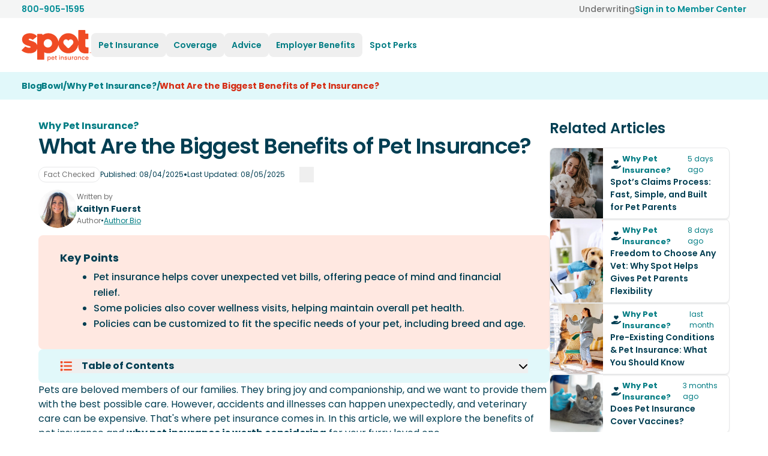

--- FILE ---
content_type: text/html; charset=utf-8
request_url: https://spotpet.com/blog/why-pet-insurance/the-biggest-benefits-of-pet-insurance
body_size: 21583
content:
<!DOCTYPE html><html lang="en-US"><head><meta charSet="utf-8" data-next-head=""/><meta name="viewport" content="width=device-width, initial-scale=1.0" data-next-head=""/><meta property="article:published_time" content="2025-08-04T15:17:40.320Z" data-next-head=""/><meta property="article:modified_time" content="2025-08-05T15:17:40.826Z" data-next-head=""/><meta property="og:updated_time" content="2025-08-05T15:17:40.826Z" data-next-head=""/><meta property="article:section" content="Why Pet Insurance?" data-next-head=""/><meta name="robots" content="max-image-preview:large" data-next-head=""/><title data-next-head="">Benefits of Pet Insurance | Spot Pet Insurance</title><link rel="icon" href="/_next/static/media/favicon.d2d69cf9.ico" sizes="any" data-next-head=""/><link rel="icon" href="/_next/static/media/icon.555bae2e.svg" type="image/svg+xml" data-next-head=""/><link rel="apple-touch-icon" href="/_next/static/media/apple-touch-icon.506c23e2.png" data-next-head=""/><link rel="manifest" href="/manifest.webmanifest" data-next-head=""/><link rel="preconnect" href="https://images.ctfassets.net" data-next-head=""/><meta name="description" content="There are many advantages of having pet insurance, including unexpected vet costs with a plan customized for you. Know the benefits of pet insurance." data-next-head=""/><link rel="canonical" href="https://spotpet.com/blog/why-pet-insurance/the-biggest-benefits-of-pet-insurance" data-next-head=""/><link rel="alternate" hrefLang="x-default" href="https://spotpet.com/blog/why-pet-insurance/the-biggest-benefits-of-pet-insurance" data-next-head=""/><link rel="alternate" hrefLang="en-US" href="https://spotpet.com/blog/why-pet-insurance/the-biggest-benefits-of-pet-insurance" data-next-head=""/><link rel="alternate" hrefLang="en-CA" href="https://spotpetinsurance.ca/blog/why-pet-insurance/the-biggest-benefits-of-pet-insurance" data-next-head=""/><meta property="og:locale" content="en-US" data-next-head=""/><meta property="og:type" content="website" data-next-head=""/><meta property="og:title" content="Benefits of Pet Insurance | Spot Pet Insurance" data-next-head=""/><meta property="og:description" content="There are many advantages of having pet insurance, including unexpected vet costs with a plan customized for you. Know the benefits of pet insurance." data-next-head=""/><meta property="og:url" content="https://spotpet.com/blog/why-pet-insurance/the-biggest-benefits-of-pet-insurance" data-next-head=""/><meta property="og:site_name" content="Spot Pet Insurance" data-next-head=""/><meta property="og:image" content="https://images.ctfassets.net/m5ehn3s5t7ec/wp-image-196726/f0fb5e12e38cec5a14a5b7f6ce5da521/The-Biggest-Benefits-of-Pet-Insurance.jpeg" data-next-head=""/><meta name="twitter:card" content="summary_large_image" data-next-head=""/><meta property="twitter:url" content="https://spotpet.com/blog/why-pet-insurance/the-biggest-benefits-of-pet-insurance" data-next-head=""/><meta name="twitter:title" content="Benefits of Pet Insurance | Spot Pet Insurance" data-next-head=""/><meta name="twitter:description" content="There are many advantages of having pet insurance, including unexpected vet costs with a plan customized for you. Know the benefits of pet insurance." data-next-head=""/><meta name="twitter:site" content="@getspotcovered" data-next-head=""/><meta name="twitter:creator" content="@getspotcovered" data-next-head=""/><meta name="twitter:image" content="https://images.ctfassets.net/m5ehn3s5t7ec/wp-image-196726/f0fb5e12e38cec5a14a5b7f6ce5da521/The-Biggest-Benefits-of-Pet-Insurance.jpeg" data-next-head=""/><link rel="preconnect" href="https://fonts.gstatic.com" crossorigin="" data-next-head=""/><link rel="preload" href="/_next/static/css/23566434d57be6f4.css" as="style"/><link rel="preload" href="/_next/static/css/c3ae79d162af12eb.css" as="style"/><script type="application/ld+json" data-next-head="">{"@context":"https://schema.org","@type":"BreadcrumbList","itemListElement":[{"@type":"ListItem","position":1,"name":"BlogBowl","item":"https://spotpet.com/blog"},{"@type":"ListItem","position":2,"name":"Why Pet Insurance?","item":"https://spotpet.com/blog/why-pet-insurance"},{"@type":"ListItem","position":3,"name":"What Are the Biggest Benefits of Pet Insurance?","item":"https://spotpet.com/blog/why-pet-insurance/the-biggest-benefits-of-pet-insurance"}]}</script><script type="application/ld+json" data-next-head="">{"@context":"https://schema.org","@type":"BlogPosting","headline":"Benefits of Pet Insurance","datePublished":"2025-08-04T15:17:40.320Z","dateModified":"2025-08-05T15:17:40.826Z","image":["https://images.ctfassets.net/m5ehn3s5t7ec/wp-image-196726/f0fb5e12e38cec5a14a5b7f6ce5da521/The-Biggest-Benefits-of-Pet-Insurance.jpeg"],"author":[{"@type":"Organization","@id":"https://spotpet.com/#organization","name":"Spot Pet Insurance","legalName":"Spot Pet Insurance Services","url":"https://spotpet.com","logo":{"@type":"ImageObject","url":"https://spotpet.com/_next/static/media/logo.07629d48.svg"},"description":"Spot Pet Insurance is committed to helping dogs and cats live longer, healthier lives, by providing accident, illness & preventive care pet plans. Get a free quote.","areaServed":"US","contactPoint":[{"@type":"ContactPoint","telephone":"800-905-1595","contactType":"Customer Support","areaServed":"US","availableLanguage":"en-US"}],"address":{"@type":"PostalAddress","streetAddress":"990 Biscayne Boulevard Suite 603","addressLocality":"Miami","addressRegion":"FL","postalCode":"33132","addressCountry":"US"},"sameAs":["https://www.instagram.com/getspotcovered","https://www.facebook.com/getspotcovered","https://www.linkedin.com/company/spot-pet-insurance/","https://www.tiktok.com/@getspotcovered?lang=en","https://twitter.com/getspotcovered","https://www.youtube.com/@getspotcovered"]}]}</script><link rel="preload" as="image" imageSrcSet="/_next/image?url=https%3A%2F%2Fimages.ctfassets.net%2Fm5ehn3s5t7ec%2Fwp-image-196726%2Ff0fb5e12e38cec5a14a5b7f6ce5da521%2FThe-Biggest-Benefits-of-Pet-Insurance.jpeg&amp;w=640&amp;q=75 640w, /_next/image?url=https%3A%2F%2Fimages.ctfassets.net%2Fm5ehn3s5t7ec%2Fwp-image-196726%2Ff0fb5e12e38cec5a14a5b7f6ce5da521%2FThe-Biggest-Benefits-of-Pet-Insurance.jpeg&amp;w=750&amp;q=75 750w, /_next/image?url=https%3A%2F%2Fimages.ctfassets.net%2Fm5ehn3s5t7ec%2Fwp-image-196726%2Ff0fb5e12e38cec5a14a5b7f6ce5da521%2FThe-Biggest-Benefits-of-Pet-Insurance.jpeg&amp;w=828&amp;q=75 828w, /_next/image?url=https%3A%2F%2Fimages.ctfassets.net%2Fm5ehn3s5t7ec%2Fwp-image-196726%2Ff0fb5e12e38cec5a14a5b7f6ce5da521%2FThe-Biggest-Benefits-of-Pet-Insurance.jpeg&amp;w=1080&amp;q=75 1080w, /_next/image?url=https%3A%2F%2Fimages.ctfassets.net%2Fm5ehn3s5t7ec%2Fwp-image-196726%2Ff0fb5e12e38cec5a14a5b7f6ce5da521%2FThe-Biggest-Benefits-of-Pet-Insurance.jpeg&amp;w=1200&amp;q=75 1200w, /_next/image?url=https%3A%2F%2Fimages.ctfassets.net%2Fm5ehn3s5t7ec%2Fwp-image-196726%2Ff0fb5e12e38cec5a14a5b7f6ce5da521%2FThe-Biggest-Benefits-of-Pet-Insurance.jpeg&amp;w=1920&amp;q=75 1920w, /_next/image?url=https%3A%2F%2Fimages.ctfassets.net%2Fm5ehn3s5t7ec%2Fwp-image-196726%2Ff0fb5e12e38cec5a14a5b7f6ce5da521%2FThe-Biggest-Benefits-of-Pet-Insurance.jpeg&amp;w=2048&amp;q=75 2048w, /_next/image?url=https%3A%2F%2Fimages.ctfassets.net%2Fm5ehn3s5t7ec%2Fwp-image-196726%2Ff0fb5e12e38cec5a14a5b7f6ce5da521%2FThe-Biggest-Benefits-of-Pet-Insurance.jpeg&amp;w=3840&amp;q=75 3840w" imageSizes="(max-width: 768px) 75vw, 75vw" data-next-head=""/><link rel="stylesheet" href="/_next/static/css/23566434d57be6f4.css" data-n-g=""/><link rel="stylesheet" href="/_next/static/css/c3ae79d162af12eb.css" data-n-p=""/><noscript data-n-css=""></noscript><script defer="" noModule="" src="/_next/static/chunks/polyfills-42372ed130431b0a.js"></script><script src="/_next/static/chunks/webpack-b1d66e88267ea45a.js" defer=""></script><script src="/_next/static/chunks/framework-ba9e01a59865ee8a.js" defer=""></script><script src="/_next/static/chunks/main-b28eb5a3d7b62c4f.js" defer=""></script><script src="/_next/static/chunks/pages/_app-b75e468319a45018.js" defer=""></script><script src="/_next/static/chunks/248-8472504edd9f9857.js" defer=""></script><script src="/_next/static/chunks/2401-d32126e29d209934.js" defer=""></script><script src="/_next/static/chunks/5005-82af9ad62081915d.js" defer=""></script><script src="/_next/static/chunks/141-e4f45f129bebd7f7.js" defer=""></script><script src="/_next/static/chunks/2703-9d09948b775149ae.js" defer=""></script><script src="/_next/static/chunks/pages/blog/%5Bcategory%5D/%5Bslug%5D-339589f598a8e0ad.js" defer=""></script><script src="/_next/static/nFvc7xdfJhkjYBx1FCQ59/_buildManifest.js" defer=""></script><script src="/_next/static/nFvc7xdfJhkjYBx1FCQ59/_ssgManifest.js" defer=""></script></head><body><link rel="preload" as="image" imageSrcSet="/_next/image?url=https%3A%2F%2Fimages.ctfassets.net%2Fm5ehn3s5t7ec%2Fwp-image-196726%2Ff0fb5e12e38cec5a14a5b7f6ce5da521%2FThe-Biggest-Benefits-of-Pet-Insurance.jpeg&amp;w=640&amp;q=75 640w, /_next/image?url=https%3A%2F%2Fimages.ctfassets.net%2Fm5ehn3s5t7ec%2Fwp-image-196726%2Ff0fb5e12e38cec5a14a5b7f6ce5da521%2FThe-Biggest-Benefits-of-Pet-Insurance.jpeg&amp;w=750&amp;q=75 750w, /_next/image?url=https%3A%2F%2Fimages.ctfassets.net%2Fm5ehn3s5t7ec%2Fwp-image-196726%2Ff0fb5e12e38cec5a14a5b7f6ce5da521%2FThe-Biggest-Benefits-of-Pet-Insurance.jpeg&amp;w=828&amp;q=75 828w, /_next/image?url=https%3A%2F%2Fimages.ctfassets.net%2Fm5ehn3s5t7ec%2Fwp-image-196726%2Ff0fb5e12e38cec5a14a5b7f6ce5da521%2FThe-Biggest-Benefits-of-Pet-Insurance.jpeg&amp;w=1080&amp;q=75 1080w, /_next/image?url=https%3A%2F%2Fimages.ctfassets.net%2Fm5ehn3s5t7ec%2Fwp-image-196726%2Ff0fb5e12e38cec5a14a5b7f6ce5da521%2FThe-Biggest-Benefits-of-Pet-Insurance.jpeg&amp;w=1200&amp;q=75 1200w, /_next/image?url=https%3A%2F%2Fimages.ctfassets.net%2Fm5ehn3s5t7ec%2Fwp-image-196726%2Ff0fb5e12e38cec5a14a5b7f6ce5da521%2FThe-Biggest-Benefits-of-Pet-Insurance.jpeg&amp;w=1920&amp;q=75 1920w, /_next/image?url=https%3A%2F%2Fimages.ctfassets.net%2Fm5ehn3s5t7ec%2Fwp-image-196726%2Ff0fb5e12e38cec5a14a5b7f6ce5da521%2FThe-Biggest-Benefits-of-Pet-Insurance.jpeg&amp;w=2048&amp;q=75 2048w, /_next/image?url=https%3A%2F%2Fimages.ctfassets.net%2Fm5ehn3s5t7ec%2Fwp-image-196726%2Ff0fb5e12e38cec5a14a5b7f6ce5da521%2FThe-Biggest-Benefits-of-Pet-Insurance.jpeg&amp;w=3840&amp;q=75 3840w" imageSizes="(max-width: 768px) 75vw, 75vw"/><div id="__next"><div class="SiteContainer flex min-h-screen flex-col"><header id="spotSiteHeader" class="active sticky top-0 z-50 border-b bg-background-surface border-transparent"><nav aria-label="Main menu"><div data-testid="pre-navbar" class="bg-background-medium  py-1 "><div class="styles_Container__MQ8ru styles_WithPadding__5ELKj flex w-full flex-row items-center justify-between gap-4 text-body2"><a rel="nofollow noopener" data-dd-action-name="Call Us CTA" href="tel:800-905-1595"><div class="flex items-center gap-1"><span class="font-semibold text-text-secondary hover:underline">800-905-1595</span></div></a><div class="flex items-center gap-4"><a class="font-medium text-text-disabled hover:underline" href="/underwriting">Underwriting</a><a class="hidden md:flex" data-dd-action-name="Member Center CTA" href="/member-center"><div class="flex items-center gap-2"><span class="font-semibold text-text-secondary hover:underline">Sign in to Member Center</span></div></a></div></div></div><div class="styles_Container__MQ8ru styles_WithPadding__5ELKj relative flex flex-row items-center gap-1 py-3 px-4 lg:px-9 lg:py-4"><button tabindex="0" class="z-50 mr-6 md:mr-2 lg:hidden" aria-expanded="false" aria-label="Open menu"><span class="btn-circle btn border-accent-secondary bg-accent-secondary hover:bg-background-contrast"><svg class="swap-off fill-accent-contrast" xmlns="http://www.w3.org/2000/svg" width="32" height="32" viewBox="0 0 512 512"><path d="M64,384H448V341.33H64Zm0-106.67H448V234.67H64ZM64,128v42.67H448V128Z"></path></svg></span></button><div class="left-0 top-0 mt-1 flex h-full items-center lg:relative w-full justify-center md:justify-start lg:w-auto"><a class="block" data-testid="header-logo-link" tabindex="0" href="/"><img alt="Spot Pet Insurance" loading="lazy" width="116" height="53" decoding="async" data-nimg="1" class="block" style="color:transparent;max-width:100%;height:auto" src="/_next/static/media/logo.07629d48.svg"/></a></div><div class="flex-1"><div class="absolute left-0 top-full z-50 w-full bg-background-surface drop-shadow-lg lg:relative lg:left-auto lg:top-auto lg:w-auto lg:bg-auto lg:drop-shadow-none hidden lg:block"><div class="border-t-2 border-t-background-medium py-4 md:hidden"><div class="styles_Container__MQ8ru styles_WithPadding__5ELKj "><div class="flex flex-col gap-2"><a href="/quote" class="button-link" data-dd-action-name="Quote CTA"><span class="button w-full shadow-xs md:w-auto Primary bg-background-surface 
            Primary cursor-pointer
            flex md:inline-flex items-center justify-center py-3 font-semibold"><span class="flex-1 px-10 text-center  ">Click For Price</span></span></a><a class="button-link" data-dd-action-name="Member Center CTA" href="/member-center"><span class="button w-full shadow-xs md:w-auto outline-secondary bg-background-surface 
            outline-secondary cursor-pointer
            flex md:inline-flex items-center justify-center py-3 font-medium hover:bg-background-medium"><span class="flex-1 px-10 text-center  ">Sign in to Member Center</span></span></a></div></div></div><ul data-testid="header-nav-menu" class="max-lg:max-h-[90vh] max-lg:p-[1px] lg:flex lg:w-max lg:flex-row" role="menubar"><li class="group relative" role="none"><button role="menuitem" tabindex="0" class="text-left max-lg:w-full flex cursor-pointer flex-row items-center gap-2 rounded-lg p-4 text-button-md font-semibold text-accent-secondary-ada hover:bg-background-medium max-lg:text-subheadline1 lg:p-3 p-5 " aria-haspopup="true" aria-expanded="false" aria-controls="submenu-0"><div class="flex-1">Pet Insurance</div></button><ul role="menu" id="submenu-0" data-testid="submenu-0" class="bg-background-light-gray px-5 pb-3 max-lg:border-y-2 max-lg:border-background-medium lg:px-4 max-lg:border-accent-background max-lg:hidden lg:w-[582px] lg:max-w-[582px] lg:py-1 lg:rounded-2xl lg:px-4 lg:absolute lg:left-0 lg:top-full lg:z-50 lg:bg-background-surface lg:drop-shadow-lg lg:hidden lg:group-hover:flex lg:flex-row"><li class="lg:flex lg:gap-4"><ul class="lg:w-[300px] lg:flex-shrink-0"><li class="flex"><div data-testid="dog-cat-cards" class="mb-1 mt-4 flex w-full flex-col gap-5 sm:flex-row lg:mb-4 lg:mt-4 lg:flex-col"><a class="border-accent-secondary-weak relative w-full flex-1 rounded-xl border-2 border-border-dark bg-background-surface hover:border-background-secondary hover:bg-accent-secondary-background" data-dd-action-name="Dog CTA" tabindex="0" href="/dog-insurance"><div class="flex items-center py-5 pl-5"><div class="absolute left-2 -mt-1"></div><div class="ml-[92px] flex flex-col text-left"><span class="text-base font-bold text-text-primary">Dog Insurance</span><span class="text-body2 text-text-gray">Starting from $15/mo<sup>^</sup></span></div></div></a><a class="border-accent-secondary-weak relative w-full flex-1 rounded-xl border-2 border-border-dark bg-background-surface hover:border-background-secondary hover:bg-accent-secondary-background" data-dd-action-name="Cat CTA" tabindex="0" href="/cat-insurance"><div class="flex items-center py-5 pl-5"><div class="absolute left-2 -mt-1"></div><div class="ml-[92px] flex flex-col text-left"><span class="text-base font-bold text-text-primary">Cat Insurance</span><span class="text-body2 text-text-gray">Starting from $9/mo<sup>^^</sup></span></div></div></a></div></li><li class="flex"></li></ul><ul class="gap-2 mt-4 lg:flex lg:flex-col"><li class="flex"><a class="w-full rounded-lg p-2 text-body1 font-medium  py-3 text-text-primary hover:bg-accent-secondary-background lg:py-1 lg:block" data-dd-action-name="Puppy CTA" tabindex="0" href="/puppy-insurance">Puppy Insurance</a></li><li class="flex"><a class="w-full rounded-lg p-2 text-body1 font-medium  py-3 text-text-primary hover:bg-accent-secondary-background lg:py-1 lg:block" data-dd-action-name="Kitten CTA" tabindex="0" href="/kitten-insurance">Kitten Insurance</a></li><li class="flex"><a class="w-full rounded-lg p-2 text-body1 font-medium  py-3 text-text-primary hover:bg-accent-secondary-background lg:py-1 lg:block" tabindex="0" href="/blog/why-pet-insurance">Why pet insurance?</a></li><li class="flex"><a class="w-full rounded-lg p-2 text-body1 font-medium  py-3 text-text-primary hover:bg-accent-secondary-background lg:py-1 lg:block" data-dd-action-name="Reviews CTA" tabindex="0" href="/pet-insurance-reviews">Pet Insurance Reviews</a></li></ul></li></ul></li><li class="group relative" role="none"><button role="menuitem" tabindex="0" class="text-left max-lg:w-full flex cursor-pointer flex-row items-center gap-2 rounded-lg p-4 text-button-md font-semibold text-accent-secondary-ada hover:bg-background-medium max-lg:text-subheadline1 lg:p-3 p-5 " aria-haspopup="true" aria-expanded="false" aria-controls="submenu-1"><div class="flex-1">Coverage</div></button><ul role="menu" id="submenu-1" data-testid="submenu-1" class="bg-background-light-gray px-5 pb-3 max-lg:border-y-2 max-lg:border-background-medium lg:px-4 max-lg:border-accent-background max-lg:hidden lg:w-[582px] lg:max-w-[582px] lg:py-1 lg:rounded-2xl lg:px-4 lg:absolute lg:left-0 lg:top-full lg:z-50 lg:bg-background-surface lg:drop-shadow-lg lg:hidden lg:group-hover:flex lg:flex-row"><li class="lg:flex lg:gap-4"><ul class="lg:w-[300px] lg:flex-shrink-0"><li class="flex"><div data-testid="coverage-compare-cards" class="mb-1 mt-4 flex w-full flex-col gap-5 sm:flex-row lg:mb-6 lg:mt-4 lg:flex-col"><a class="border-accent-secondary-weak relative w-full flex-1 rounded-xl border-2 border-border-dark bg-background-surface hover:border-background-secondary hover:bg-accent-secondary-background" data-dd-action-name="Coverage CTA" tabindex="0" href="/what-does-pet-insurance-cover"><div class="flex items-center py-4 pl-5 md:py-4"><div class="absolute left-2"></div><div class="ml-[92px] flex flex-col text-left"><span class="mr-6 py-0 text-base font-bold text-text-primary md:mr-10 md:py-3 lg:mr-3 lg:py-0">What Does Pet Insurance Cover?</span></div></div></a><a class="border-accent-secondary-weak relative w-full flex-1 rounded-xl border-2 border-border-dark bg-background-surface hover:border-background-secondary hover:bg-accent-secondary-background" data-dd-action-name="Compare CTA" tabindex="0" href="/compare-pet-insurance"><div class="flex items-center py-4 pl-5 md:py-4"><div class="absolute left-2"></div><div class="ml-[92px] flex flex-col text-left"><span class="mr-6 py-0 text-base font-bold text-text-primary md:mr-10 md:py-3 lg:mr-3 lg:py-0">Compare Pet Insurance Plans</span></div></div></a></div></li><li class="flex"></li></ul><ul class="gap-2 mt-4 lg:flex lg:flex-col"></ul></li><li class="lg:flex lg:gap-4"><ul class="gap-2 mt-4 lg:flex lg:flex-col"><li class="flex"><a class="w-full rounded-lg p-2 text-body1 font-medium  py-3 text-text-primary hover:bg-accent-secondary-background lg:py-1 lg:block" data-dd-action-name="Accidents CTA" tabindex="0" href="/accident">Accidents</a></li><li class="flex"><a class="w-full rounded-lg p-2 text-body1 font-medium  py-3 text-text-primary hover:bg-accent-secondary-background lg:py-1 lg:block" data-dd-action-name="Dental CTA" tabindex="0" href="/dental-coverage">Dental</a></li><li class="flex"><a class="w-full rounded-lg p-2 text-body1 font-medium  py-3 text-text-primary hover:bg-accent-secondary-background lg:py-1 lg:block" data-dd-action-name="Emergency CTA" tabindex="0" href="/emergency">Emergency</a></li><li class="flex"><a class="w-full rounded-lg p-2 text-body1 font-medium  py-3 text-text-primary hover:bg-accent-secondary-background lg:py-1 lg:block" data-dd-action-name="Illness CTA" tabindex="0" href="/illness">Illness</a></li><li class="flex"><a class="w-full rounded-lg p-2 text-body1 font-medium  py-3 text-text-primary hover:bg-accent-secondary-background lg:py-1 lg:block" data-dd-action-name="Wellness CTA" tabindex="0" href="/wellness">Wellness &amp; Preventative</a></li></ul></li></ul></li><li class="group relative" role="none"><button role="menuitem" tabindex="0" class="text-left max-lg:w-full flex cursor-pointer flex-row items-center gap-2 rounded-lg p-4 text-button-md font-semibold text-accent-secondary-ada hover:bg-background-medium max-lg:text-subheadline1 lg:p-3 p-5 " aria-haspopup="true" aria-expanded="false" aria-controls="submenu-2"><div class="flex-1">Advice</div></button><ul role="menu" id="submenu-2" data-testid="submenu-2" class="bg-background-light-gray px-5 pb-3 max-lg:border-y-2 max-lg:border-background-medium lg:px-4 max-lg:border-accent-background max-lg:hidden lg:py-6 lg:rounded-lg lg:min-w-max lg:px-10 lg:absolute lg:left-0 lg:top-full lg:z-50 lg:bg-background-surface lg:drop-shadow-lg lg:hidden lg:group-hover:flex lg:flex-col lg:gap-2"><li class="flex"><a class="w-full rounded-lg p-2 text-body1 font-medium  py-3 text-text-primary hover:bg-accent-secondary-background lg:py-1 lg:block" tabindex="0" href="/blog">Blogs</a></li><li class="flex"><a class="w-full rounded-lg p-2 text-body1 font-medium  py-3 text-text-primary hover:bg-accent-secondary-background lg:py-1 lg:block" tabindex="0" href="/breeds/dog-breeds">Dog Breeds</a></li><li class="flex"><a class="w-full rounded-lg p-2 text-body1 font-medium  py-3 text-text-primary hover:bg-accent-secondary-background lg:py-1 lg:block" tabindex="0" href="/breeds/cat-breeds">Cat Breeds</a></li><li class="flex"><a class="w-full rounded-lg p-2 text-body1 font-medium  py-3 text-text-primary hover:bg-accent-secondary-background lg:py-1 lg:block" tabindex="0" href="/blog/health">Pet Health Conditions</a></li><li class="flex"><a class="w-full rounded-lg p-2 text-body1 font-medium  py-3 text-text-primary hover:bg-accent-secondary-background lg:py-1 lg:block" tabindex="0" href="/news">News</a></li><li class="flex"><a class="w-full rounded-lg p-2 text-body1 font-medium  py-3 text-text-primary hover:bg-accent-secondary-background lg:py-1 lg:block" data-dd-action-name="FAQs CTA" tabindex="0" href="/faqs">FAQs</a></li></ul></li><li class="group relative" role="none"><button role="menuitem" tabindex="0" class="text-left max-lg:w-full flex cursor-pointer flex-row items-center gap-2 rounded-lg p-4 text-button-md font-semibold text-accent-secondary-ada hover:bg-background-medium max-lg:text-subheadline1 lg:p-3 p-5 " aria-haspopup="true" aria-expanded="false" aria-controls="submenu-3"><div class="flex-1">Employer Benefits</div></button><ul role="menu" id="submenu-3" data-testid="submenu-3" class="bg-background-light-gray px-5 pb-3 max-lg:border-y-2 max-lg:border-background-medium lg:px-4 max-lg:border-accent-background max-lg:hidden lg:py-6 lg:rounded-lg lg:min-w-max lg:px-10 lg:absolute lg:left-0 lg:top-full lg:z-50 lg:bg-background-surface lg:drop-shadow-lg lg:hidden lg:group-hover:flex lg:flex-col lg:gap-2"><li class="flex"><div data-testid="Employers-card" class="mb-1 mt-4 flex w-full"><a class="border-accent-secondary-weak relative w-full flex-1 rounded-xl border-2 border-border-dark bg-background-surface py-0 hover:border-background-secondary hover:bg-accent-secondary-background sm:py-3 lg:w-[340px] lg:py-0" data-dd-action-name="Employers CTA" tabindex="0" href="/employers"><div class="flex items-center py-2 pl-5"><div class="absolute left-3 -mt-2 lg:-mt-1"></div><div class="ml-[100px] flex flex-col text-left"><span class="mr-16 text-base font-bold text-text-primary">HR Professionals &amp; Brokers</span><span class="text-body2 text-text-gray">20% employee discount°</span></div></div></a></div></li></ul></li><li class="group relative" role="none"><a class="flex cursor-pointer flex-row items-center gap-2 rounded-lg p-4 text-button-md font-semibold text-accent-secondary-ada hover:bg-background-medium max-lg:text-subheadline1 lg:p-3 p-5 " data-dd-action-name="Perks CTA" role="menuitem" tabindex="0" href="/spot-perks">Spot Perks</a></li></ul></div></div><div class="flex items-center justify-end gap-2 "></div></div></nav></header><div class="bg-accent-secondary-background"><div class="styles_Container__MQ8ru styles_WithPadding__5ELKj "><nav aria-label="Breadcrumb" class="Breadcrumbs flex flex-wrap gap-2 py-3 text-body2 font-bold tracking-body2 text-accent-contrast"><ul class="flex flex-wrap gap-2 text-body2 font-bold tracking-body2"><li class="Breadcrumb text-accent-secondary-ada last:text-text-primary-ada"><a class="no-underline" href="/blog"><span>BlogBowl</span></a></li><li class="Breadcrumb text-accent-secondary-ada last:text-text-primary-ada">/</li><li class="Breadcrumb text-accent-secondary-ada last:text-text-primary-ada"><a class="no-underline" href="/blog/why-pet-insurance"><span>Why Pet Insurance?</span></a></li><li class="Breadcrumb text-accent-secondary-ada last:text-text-primary-ada">/</li><li class="Breadcrumb text-accent-secondary-ada last:text-text-primary-ada"><a class="no-underline" href="/blog/why-pet-insurance/the-biggest-benefits-of-pet-insurance"><span>What Are the Biggest Benefits of Pet Insurance?</span></a></li></ul></nav></div></div><main class="flex flex-1 flex-col gap-12 md:gap-18"><div class="styles_Container__MQ8ru styles_WithPadding__5ELKj "><article itemScope="" itemType="http://schema.org/Article" class="mx-auto mt-8 flex max-w-6xl flex-col justify-center lg:flex-row lg:gap-6 xl:gap-12"><div class="flex flex-col gap-12 lg:min-w-[628px] xl:min-w-[796px]"><div class="flex flex-col gap-1"><div class="gap-0.5 flex flex-col"><a href="/blog/why-pet-insurance"><div class="flex items-center gap-1 font-bold text-accent-secondary-ada no-underline"><div class="BlogDetailMeta-category-icon"></div><div class="BlogDetailMeta-category-name" data-testid="blog-detail-category">Why Pet Insurance?</div></div></a><h1 itemProp="headline" class="text-lg tracking-lg">What Are the Biggest Benefits of Pet Insurance?</h1></div><div class="mt-3 flex flex-col gap-2 md:flex-row md:gap-5"><div class="flex items-center text-xs text-text-disabled"><div class="flex w-fit gap-1 rounded-xl border border-border-light py-1 px-2">Fact Checked</div></div><div class="flex flex-col gap-3 md:flex-row"><div class="flex flex-row items-center gap-3"><time itemProp="datePublished" dateTime="2025-08-04T15:17:40.320Z" class="text-caption tracking-caption text-text-primary">Published: <!-- -->08/04/2025</time><span class="flex">•</span><time itemProp="dateModified" dateTime="2025-08-05T15:17:40.826Z" class="text-caption tracking-caption text-text-primary">Last Updated: <!-- -->08/05/2025</time></div><div class="mr-auto flex gap-2"><button aria-label="facebook" class="react-share__ShareButton sm:w-full md:w-auto flex items-center" style="background-color:transparent;border:none;padding:0;font:inherit;color:inherit;cursor:pointer"></button><button aria-label="linkedin" class="react-share__ShareButton sm:w-full md:w-auto flex items-center" style="background-color:transparent;border:none;padding:0;font:inherit;color:inherit;cursor:pointer"></button><button aria-label="twitter" class="react-share__ShareButton sm:w-full md:w-auto flex items-center" style="background-color:transparent;border:none;padding:0;font:inherit;color:inherit;cursor:pointer"></button><button aria-label="reddit" class="react-share__ShareButton sm:w-full md:w-auto flex items-center" style="background-color:transparent;border:none;padding:0;font:inherit;color:inherit;cursor:pointer"></button><button aria-label="whatsapp" class="react-share__ShareButton sm:w-full md:w-auto flex items-center" style="background-color:transparent;border:none;padding:0;font:inherit;color:inherit;cursor:pointer"></button><button aria-label="email" class="react-share__ShareButton sm:w-full md:w-auto flex items-center" style="background-color:transparent;border:none;padding:0;font:inherit;color:inherit;cursor:pointer"><div class="text-accent-primary h-6 w-6"></div></button><button class="sm:w-full md:w-auto flex items-center" title="Copy URL" aria-label="Copy URL"><div class="text-accent-primary h-6 w-6"></div></button></div></div></div><div class="my-3 flex flex-wrap gap-6"><div itemProp="author" itemScope="" itemType="https://schema.org/Person" class="flex items-center gap-2"><a class="hidden h-16 w-16 md:flex" aria-label="Kaitlyn Fuerst" href="/blog/authors/kaitlyn-fuerst"><img alt="" itemProp="image" loading="lazy" width="64" height="64" decoding="async" data-nimg="1" class="rounded-full" style="color:transparent;max-width:100%;height:auto;object-fit:cover;background-size:cover;background-position:50% 50%;background-repeat:no-repeat;background-image:url(&quot;data:image/svg+xml;charset=utf-8,%3Csvg xmlns=&#x27;http://www.w3.org/2000/svg&#x27; viewBox=&#x27;0 0 64 64&#x27;%3E%3Cfilter id=&#x27;b&#x27; color-interpolation-filters=&#x27;sRGB&#x27;%3E%3CfeGaussianBlur stdDeviation=&#x27;20&#x27;/%3E%3CfeColorMatrix values=&#x27;1 0 0 0 0 0 1 0 0 0 0 0 1 0 0 0 0 0 100 -1&#x27; result=&#x27;s&#x27;/%3E%3CfeFlood x=&#x27;0&#x27; y=&#x27;0&#x27; width=&#x27;100%25&#x27; height=&#x27;100%25&#x27;/%3E%3CfeComposite operator=&#x27;out&#x27; in=&#x27;s&#x27;/%3E%3CfeComposite in2=&#x27;SourceGraphic&#x27;/%3E%3CfeGaussianBlur stdDeviation=&#x27;20&#x27;/%3E%3C/filter%3E%3Cimage width=&#x27;100%25&#x27; height=&#x27;100%25&#x27; x=&#x27;0&#x27; y=&#x27;0&#x27; preserveAspectRatio=&#x27;none&#x27; style=&#x27;filter: url(%23b);&#x27; href=&#x27;/_next/image?url=https%3A%2F%2Fimages.ctfassets.net%2Fm5ehn3s5t7ec%2F3dp45bMTz23OSw9DGX7sr0%2Fd0e3c1e573917fd7ca78ca4681eb862e%2FMask-group__1_.webp&amp;q=1&amp;w=128&#x27;/%3E%3C/svg%3E&quot;)" sizes="(max-width: 768px) 75vw, 75vw" srcSet="/_next/image?url=https%3A%2F%2Fimages.ctfassets.net%2Fm5ehn3s5t7ec%2F3dp45bMTz23OSw9DGX7sr0%2Fd0e3c1e573917fd7ca78ca4681eb862e%2FMask-group__1_.webp&amp;w=640&amp;q=75 640w, /_next/image?url=https%3A%2F%2Fimages.ctfassets.net%2Fm5ehn3s5t7ec%2F3dp45bMTz23OSw9DGX7sr0%2Fd0e3c1e573917fd7ca78ca4681eb862e%2FMask-group__1_.webp&amp;w=750&amp;q=75 750w, /_next/image?url=https%3A%2F%2Fimages.ctfassets.net%2Fm5ehn3s5t7ec%2F3dp45bMTz23OSw9DGX7sr0%2Fd0e3c1e573917fd7ca78ca4681eb862e%2FMask-group__1_.webp&amp;w=828&amp;q=75 828w, /_next/image?url=https%3A%2F%2Fimages.ctfassets.net%2Fm5ehn3s5t7ec%2F3dp45bMTz23OSw9DGX7sr0%2Fd0e3c1e573917fd7ca78ca4681eb862e%2FMask-group__1_.webp&amp;w=1080&amp;q=75 1080w, /_next/image?url=https%3A%2F%2Fimages.ctfassets.net%2Fm5ehn3s5t7ec%2F3dp45bMTz23OSw9DGX7sr0%2Fd0e3c1e573917fd7ca78ca4681eb862e%2FMask-group__1_.webp&amp;w=1200&amp;q=75 1200w, /_next/image?url=https%3A%2F%2Fimages.ctfassets.net%2Fm5ehn3s5t7ec%2F3dp45bMTz23OSw9DGX7sr0%2Fd0e3c1e573917fd7ca78ca4681eb862e%2FMask-group__1_.webp&amp;w=1920&amp;q=75 1920w, /_next/image?url=https%3A%2F%2Fimages.ctfassets.net%2Fm5ehn3s5t7ec%2F3dp45bMTz23OSw9DGX7sr0%2Fd0e3c1e573917fd7ca78ca4681eb862e%2FMask-group__1_.webp&amp;w=2048&amp;q=75 2048w, /_next/image?url=https%3A%2F%2Fimages.ctfassets.net%2Fm5ehn3s5t7ec%2F3dp45bMTz23OSw9DGX7sr0%2Fd0e3c1e573917fd7ca78ca4681eb862e%2FMask-group__1_.webp&amp;w=3840&amp;q=75 3840w" src="/_next/image?url=https%3A%2F%2Fimages.ctfassets.net%2Fm5ehn3s5t7ec%2F3dp45bMTz23OSw9DGX7sr0%2Fd0e3c1e573917fd7ca78ca4681eb862e%2FMask-group__1_.webp&amp;w=3840&amp;q=75"/></a><div><p class="text-xs text-text-disabled">Written by</p><a class="text-body2 font-bold" href="/blog/authors/kaitlyn-fuerst"><span itemProp="name">Kaitlyn Fuerst</span></a><div class="flex flex-col gap-1 text-xs text-text-disabled md:flex-row">Author<span class="hidden text-text-primary md:flex">•</span><a class="text-accent-secondary-ada underline" href="/blog/authors/kaitlyn-fuerst">Author Bio</a></div></div></div></div><figure itemProp="image" itemScope="" itemType="http://schema.org/ImageObject" class="relative mx-auto flex aspect-[3/2] w-full overflow-hidden rounded-3xl"><img alt="" itemProp="url" decoding="async" data-nimg="fill" style="position:absolute;height:100%;width:100%;left:0;top:0;right:0;bottom:0;object-fit:cover;object-position:top;color:transparent;max-width:100%;background-size:cover;background-position:top;background-repeat:no-repeat;background-image:url(&quot;data:image/svg+xml;charset=utf-8,%3Csvg xmlns=&#x27;http://www.w3.org/2000/svg&#x27; %3E%3Cfilter id=&#x27;b&#x27; color-interpolation-filters=&#x27;sRGB&#x27;%3E%3CfeGaussianBlur stdDeviation=&#x27;20&#x27;/%3E%3CfeColorMatrix values=&#x27;1 0 0 0 0 0 1 0 0 0 0 0 1 0 0 0 0 0 100 -1&#x27; result=&#x27;s&#x27;/%3E%3CfeFlood x=&#x27;0&#x27; y=&#x27;0&#x27; width=&#x27;100%25&#x27; height=&#x27;100%25&#x27;/%3E%3CfeComposite operator=&#x27;out&#x27; in=&#x27;s&#x27;/%3E%3CfeComposite in2=&#x27;SourceGraphic&#x27;/%3E%3CfeGaussianBlur stdDeviation=&#x27;20&#x27;/%3E%3C/filter%3E%3Cimage width=&#x27;100%25&#x27; height=&#x27;100%25&#x27; x=&#x27;0&#x27; y=&#x27;0&#x27; preserveAspectRatio=&#x27;xMidYMid slice&#x27; style=&#x27;filter: url(%23b);&#x27; href=&#x27;/_next/image?url=https%3A%2F%2Fimages.ctfassets.net%2Fm5ehn3s5t7ec%2Fwp-image-196726%2Ff0fb5e12e38cec5a14a5b7f6ce5da521%2FThe-Biggest-Benefits-of-Pet-Insurance.jpeg&amp;q=1&amp;w=128&#x27;/%3E%3C/svg%3E&quot;)" sizes="(max-width: 768px) 75vw, 75vw" srcSet="/_next/image?url=https%3A%2F%2Fimages.ctfassets.net%2Fm5ehn3s5t7ec%2Fwp-image-196726%2Ff0fb5e12e38cec5a14a5b7f6ce5da521%2FThe-Biggest-Benefits-of-Pet-Insurance.jpeg&amp;w=640&amp;q=75 640w, /_next/image?url=https%3A%2F%2Fimages.ctfassets.net%2Fm5ehn3s5t7ec%2Fwp-image-196726%2Ff0fb5e12e38cec5a14a5b7f6ce5da521%2FThe-Biggest-Benefits-of-Pet-Insurance.jpeg&amp;w=750&amp;q=75 750w, /_next/image?url=https%3A%2F%2Fimages.ctfassets.net%2Fm5ehn3s5t7ec%2Fwp-image-196726%2Ff0fb5e12e38cec5a14a5b7f6ce5da521%2FThe-Biggest-Benefits-of-Pet-Insurance.jpeg&amp;w=828&amp;q=75 828w, /_next/image?url=https%3A%2F%2Fimages.ctfassets.net%2Fm5ehn3s5t7ec%2Fwp-image-196726%2Ff0fb5e12e38cec5a14a5b7f6ce5da521%2FThe-Biggest-Benefits-of-Pet-Insurance.jpeg&amp;w=1080&amp;q=75 1080w, /_next/image?url=https%3A%2F%2Fimages.ctfassets.net%2Fm5ehn3s5t7ec%2Fwp-image-196726%2Ff0fb5e12e38cec5a14a5b7f6ce5da521%2FThe-Biggest-Benefits-of-Pet-Insurance.jpeg&amp;w=1200&amp;q=75 1200w, /_next/image?url=https%3A%2F%2Fimages.ctfassets.net%2Fm5ehn3s5t7ec%2Fwp-image-196726%2Ff0fb5e12e38cec5a14a5b7f6ce5da521%2FThe-Biggest-Benefits-of-Pet-Insurance.jpeg&amp;w=1920&amp;q=75 1920w, /_next/image?url=https%3A%2F%2Fimages.ctfassets.net%2Fm5ehn3s5t7ec%2Fwp-image-196726%2Ff0fb5e12e38cec5a14a5b7f6ce5da521%2FThe-Biggest-Benefits-of-Pet-Insurance.jpeg&amp;w=2048&amp;q=75 2048w, /_next/image?url=https%3A%2F%2Fimages.ctfassets.net%2Fm5ehn3s5t7ec%2Fwp-image-196726%2Ff0fb5e12e38cec5a14a5b7f6ce5da521%2FThe-Biggest-Benefits-of-Pet-Insurance.jpeg&amp;w=3840&amp;q=75 3840w" src="/_next/image?url=https%3A%2F%2Fimages.ctfassets.net%2Fm5ehn3s5t7ec%2Fwp-image-196726%2Ff0fb5e12e38cec5a14a5b7f6ce5da521%2FThe-Biggest-Benefits-of-Pet-Insurance.jpeg&amp;w=3840&amp;q=75"/></figure></div><div class="flex flex-col gap-3 rounded-lg bg-background-brand-50 py-6 px-5 text-text-primary sm:px-9"><div class="flex items-start gap-4"><span class="text-subheadline1 font-bold ">Key Points</span></div><div class="py-[5px] pl-8"><ul class="list-outside list-disc pl-6"><li class="text-body1 font-medium">Pet insurance helps cover unexpected vet bills, offering peace of mind and financial relief.</li><li class="text-body1 font-medium">Some policies also cover wellness visits, helping maintain overall pet health.</li><li class="text-body1 font-medium">Policies can be customized to fit the specific needs of your pet, including breed and age.</li></ul></div></div><div class="flex w-full flex-col bg-accent-secondary-background py-4 px-6 md:px-9 lg:rounded-lg collapse-close"><button class="collapse-title flex w-full items-center font-bold text-text-primary"><div class="mr-4 h-5 w-5 text-accent-primary"><img alt="" loading="lazy" width="512" height="512" decoding="async" data-nimg="1" style="color:transparent;max-width:100%;height:auto" src="/_next/static/media/list-solid.d2cea61d.svg"/></div>Table of Contents<div class="transform-y ml-auto h-4 w-4 text-text-secondary"><img alt="" loading="lazy" width="512" height="512" decoding="async" data-nimg="1" class="transition-transform " style="color:transparent;max-width:100%;height:auto" src="/_next/static/media/chevron-down-solid.a6ecfb0c.svg"/></div></button><ol class="false collapse-content ml-2 flex list-decimal flex-col gap-y-2 border-l border-border-light pl-8 capitalize"><li class="font-bold text-accent-secondary-ada"><a class="underline" href="/blog/why-pet-insurance/the-biggest-benefits-of-pet-insurance#what-is-pet-insurance">what is pet insurance?</a></li><li class="font-bold text-accent-secondary-ada"><a class="underline" href="/blog/why-pet-insurance/the-biggest-benefits-of-pet-insurance#how-does-pet-insurance-work">how does pet insurance work?</a></li><li class="font-bold text-accent-secondary-ada"><a class="underline" href="/blog/why-pet-insurance/the-biggest-benefits-of-pet-insurance#the-benefits-of-spot-pet-insurance-plans">the benefits of spot pet insurance plans</a></li></ol></div><div class="flex flex-col gap-12"><section itemProp="articleBody" class="break-words"><div class="content styles_richTextContent__zcN4i  "><p>Pets are beloved members of our families. They bring joy and companionship, and we want to provide them with the best possible care. However, accidents and illnesses can happen unexpectedly, and veterinary care can be expensive. That&#x27;s where pet insurance comes in. In this article, we will explore the benefits of pet insurance and <a href="/blog/why-pet-insurance/should-i-get-pet-insurance-guide">why pet insurance is worth considering</a> for your furry loved one.<br/></p><h2 id="what-is-pet-insurance">What is Pet Insurance?</h2><p>Pet insurance is a type of insurance that covers the cost of eligible veterinary care for pets. It works similarly to human health insurance, where pet parents pay a premium in return for coverage of eligible medical expenses related to their pet&#x27;s health.</p><p>Pet insurance policies can vary in coverage and cost, but generally, they cover veterinary costs related to unexpected accidents or illnesses that your pet may experience. Some policies may also cover routine and preventative care, such as vaccinations and wellness exams.</p><h2 id="how-does-pet-insurance-work">How Does Pet Insurance Work?</h2><p><a href="/blog/why-pet-insurance/how-does-pet-insurance-work">Pet insurance works</a> by providing coverage for the eligible costs of covered veterinary care for pets. Here&#x27;s how it works:</p><section><ol><li><p><b>Choose a Policy: </b>Pet owners choose a pet insurance policy that fits their budget and their pet&#x27;s needs. Policies can vary in coverage, cost, and deductibles. Learn more about<a data-dd-action-name="Coverage CTA" href="/blog/why-pet-insurance/what-does-pet-insurance-cover"> what does pet insurance cover</a>.</p></li><li><p><b>Pay a Premium: </b>Pet owners pay a premium for pet insurance coverage. The premium amount depends on the policy&#x27;s coverage, the pet&#x27;s breed, age, and other factors.</p></li><li><p><b>Take Your Pet to the Vet: </b>If your pet becomes sick or injured, you take them to a licensed veterinarian for treatment. You pay for the treatment upfront, then submit a reimbursement claim. Learn more about if <a href="/blog/why-pet-insurance/does-pet-insurance-cover-spaying-and-neutering">pet insurance covers spaying and neutering</a> and <a href="/blog/why-pet-insurance/does-pet-insurance-cover-dental">does pet insurance covers dental</a>.</p></li><li><p><b>Submit a Claim: </b>Pet owners submit a claim for reimbursement. The reimbursement amount depends on the plan, but generally ranges from 70% to 90% of the eligible expenses.</p></li><li><p><b>Reimbursement: </b>Once the pet insurance provider receives the claim, they will review it and process the reimbursement for eligible costs. Some providers offer direct deposit for claims, which means you can receive reimbursement for covered expenses quickly and easily. Get your facts here about <a href="/blog/why-pet-insurance/is-pet-insurance-worth-it">is Pet Insurance Worth It.</a></p></li></ol></section><h3>Financial Protection</h3><p>Pet insurance helps provide financial protection in case of unexpected accidents or illnesses. Like human health insurance, pet insurance offers coverage for eligible veterinary bills, which can be expensive. With pet insurance, you pay a premium, and your policy covers a percentage of your eligible vet bills, depending on your reimbursement rate. This can help you with unexpected vet bills and ensure your pet gets the necessary care. Learn more about <a href="/blog/why-pet-insurance/how-much-is-pet-insurance">how much pet insurance is</a> and <a href="/blog/why-pet-insurance/how-to-choose-the-best-pet-insurance">how to choose the best pet insurance option.</a></p><h3>Peace of Mind</h3><p>Knowing that your pet is covered by insurance can help give you peace of mind. You won&#x27;t have to worry as much about expenses if your pet gets unexpectedly sick or injured. You&#x27;ll have the confidence that you can help get the care your pet needs with less worry about the financial burden. Know more about whether <a href="/blog/why-pet-insurance/should-i-get-pet-insurance">I should get pet insurance.</a></p><h3>Customizable Coverage </h3><p>Pet insurance policies can be customizable, which means you can choose the coverage that fits your pet&#x27;s needs and your budget. There are usually different levels of coverage, from basic plans that cover accidents and emergencies to extensive plans that cover accidents and illnesses. Some providers offer routine care coverage for an extra cost. You can choose the level of coverage that works for you and your pet.</p><h3>Coverage for Chronic Conditions</h3><p>Some pets suffer from chronic conditions that require ongoing treatment. Pet insurance can help provide coverage for these conditions, which can be expensive over time. With pet insurance, you can make sure your pet gets the care they need without having to worry about the cost.</p><h3>No Networks or Referrals</h3><p>Unlike human health insurance, pet insurance doesn&#x27;t have networks or referrals. You can choose any licensed veterinarian for your pet&#x27;s care, and your policy will cover the eligible costs. This gives you the flexibility to choose the best care for your pet. Know more about <a data-dd-action-name="Reviews CTA" href="/pet-insurance-reviews">pet insurance reviews</a> and <a data-dd-action-name="FAQs CTA" href="/faqs">top pet insurance FAQs</a> you need to know.</p><h3>Preventive Care</h3><p>Some pet insurance providers, including Spot, offer preventative care coverage for an extra cost including certain vaccinations and wellness checkups. This can help you keep your pet healthy and catch potential health issues early. Preventive care can be expensive, but with pet insurance, you can help ensure your pet gets the care they need without breaking the bank.</p><h2 id="the-benefits-of-spot-pet-insurance-plans">The Benefits of Spot Pet Insurance Plans</h2><p>Spot Pet Insurance is a provider of pet insurance that offers plans with coverage for accidents, illnesses, and preventive care for an extra cost. Here are some reasons why pet parents may choose Spot Pet Insurance plans:</p><section><ul><li><p><b>Extensive Coverage Options: </b>Spot Pet Insurance offers extensive coverage options for accidents, illnesses, and preventative care. Customizable plans allow pet parents to choose the coverage that works best for their pet&#x27;s needs and budget.</p></li><li><p><b>No Network Restrictions: </b>With Spot Pet Insurance, you can choose any licensed veterinarian, emergency clinic, or specialist without worrying about network restrictions or referral requirements. This gives you the flexibility to choose the best care for your pet.</p></li><li><p><b>Fast Claims Processing: </b>Claims are processed quickly. Spot plans offer direct deposit for claims, which means you can receive reimbursement for covered expenses quickly and easily.</p></li><li><p><b>Extra Benefits: </b>Spot Pet Insurance plans offer some extra benefits, such as a 24/7 pet helpline and access to <a href="/vetaccess">telehealth services by VetAccess</a><sup>TM</sup>. These benefits can help pet parents get advice and support when they need it.</p></li></ul></section><p>In conclusion, pet parents may choose Spot Pet Insurance plans because of the extensive coverage options, no network restrictions, fast claims processing, and extra benefits. However, it&#x27;s always important to research different pet insurance providers and policies to find the one that best fits your pet&#x27;s needs and your budget.</p></div><div class="mt-8"><div class="my-8 flex flex-wrap rounded-lg bg-background-medium px-6 py-6"><div class="flex flex-col items-start gap-4 text-text-primary"><a class="" href="/blog/authors/kaitlyn-fuerst"><img alt="Article author Kaitlyn Fuerst" loading="lazy" width="80" height="80" decoding="async" data-nimg="1" class="rounded-full" style="color:transparent" srcSet="/_next/image?url=https%3A%2F%2Fimages.ctfassets.net%2Fm5ehn3s5t7ec%2F3dp45bMTz23OSw9DGX7sr0%2Fd0e3c1e573917fd7ca78ca4681eb862e%2FMask-group__1_.webp&amp;w=96&amp;q=75 1x, /_next/image?url=https%3A%2F%2Fimages.ctfassets.net%2Fm5ehn3s5t7ec%2F3dp45bMTz23OSw9DGX7sr0%2Fd0e3c1e573917fd7ca78ca4681eb862e%2FMask-group__1_.webp&amp;w=256&amp;q=75 2x" src="/_next/image?url=https%3A%2F%2Fimages.ctfassets.net%2Fm5ehn3s5t7ec%2F3dp45bMTz23OSw9DGX7sr0%2Fd0e3c1e573917fd7ca78ca4681eb862e%2FMask-group__1_.webp&amp;w=256&amp;q=75"/></a><div><a class="text-sm font-bold" href="/blog/authors/kaitlyn-fuerst"><span>Kaitlyn Fuerst</span></a><div class="flex flex-col md:flex-row md:items-center md:gap-4"><div class="flex flex-col gap-1 text-xs text-text-primary">Author</div></div></div><div><div class="content styles_richTextContent__zcN4i  "><p>I&#x27;ve had the privilege of immersing myself in the realm of pet safety. As the owner of an energetic mini golden doodle, I know just how stressful being a pet owner can be. I am dedicated to ensuring our beloved pets enjoy a life brimming with good health. </p></div></div></div><a class="mt-4" href="/blog/authors/kaitlyn-fuerst"><div class="button flex items-center gap-1 border-2 bg-background-surface p-3 pl-8 pr-3 font-bold text-accent-secondary-ada shadow-md md:gap-5"><span>More articles from <span class="hidden sm:inline">Kaitlyn Fuerst</span><span class="inline sm:hidden">Kaitl...</span></span></div></a></div></div><section class="mb-12 mt-8 rounded-lg bg-background-medium px-9 py-6 text-text-primary"><div class="mb-2 text-sm font-bold tracking-caption">Sources</div><div class=""><div class="content styles_richTextContent__zcN4i  "><p><b></b></p><section><ul><li><p><a target="_blank" rel="nofollow noopener" href="https://www.avma.org">AVMA</a></p></li><li><p><a target="_blank" rel="nofollow noopener" href="https://naphia.org">Naphia</a></p></li><li><p><a target="_blank" rel="nofollow noopener" href="https://www.consumerreports.org">Consumer Reports</a></p></li><li><p><a target="_blank" rel="nofollow noopener" href="https://www.forbes.com">Forbes</a></p></li></ul></section><p></p></div></div></section></section></div></div><aside class="lg:min-w-[300px]"><div class="flex flex-col gap-12"><div><h2 class="CardGrid tracking-headline mb-4 text-md">Related Articles</h2><div class="CardGrid-layout flex flex-col gap-4"><div class="grid grid-cols-2 gap-4 md:flex md:flex-col"><div class="relative"><a class="absolute z-10 h-full w-full rounded-lg" aria-label="Spot’s Claims Process: Fast, Simple, and Built for Pet Parents" href="/blog/why-pet-insurance/spots-claims-process"><span></span></a><div class="relative flex h-full min-h-[88px] flex-col overflow-hidden rounded-lg border border-border-light shadow-sm md:flex-row"><div class="relative min-h-[104px] md:min-h-0 md:min-w-[88px]"><div class="relative h-full w-full"><img alt="" loading="lazy" decoding="async" data-nimg="fill" style="position:absolute;height:100%;width:100%;left:0;top:0;right:0;bottom:0;object-fit:cover;object-position:center;color:transparent;max-width:100%;background-size:cover;background-position:center;background-repeat:no-repeat;background-image:url(&quot;data:image/svg+xml;charset=utf-8,%3Csvg xmlns=&#x27;http://www.w3.org/2000/svg&#x27; %3E%3Cfilter id=&#x27;b&#x27; color-interpolation-filters=&#x27;sRGB&#x27;%3E%3CfeGaussianBlur stdDeviation=&#x27;20&#x27;/%3E%3CfeColorMatrix values=&#x27;1 0 0 0 0 0 1 0 0 0 0 0 1 0 0 0 0 0 100 -1&#x27; result=&#x27;s&#x27;/%3E%3CfeFlood x=&#x27;0&#x27; y=&#x27;0&#x27; width=&#x27;100%25&#x27; height=&#x27;100%25&#x27;/%3E%3CfeComposite operator=&#x27;out&#x27; in=&#x27;s&#x27;/%3E%3CfeComposite in2=&#x27;SourceGraphic&#x27;/%3E%3CfeGaussianBlur stdDeviation=&#x27;20&#x27;/%3E%3C/filter%3E%3Cimage width=&#x27;100%25&#x27; height=&#x27;100%25&#x27; x=&#x27;0&#x27; y=&#x27;0&#x27; preserveAspectRatio=&#x27;xMidYMid slice&#x27; style=&#x27;filter: url(%23b);&#x27; href=&#x27;/_next/image?url=https%3A%2F%2Fimages.ctfassets.net%2Fm5ehn3s5t7ec%2F3a0OeeLH9VlRbdyLrO4rbZ%2F060e4dde86c5317f5cac564a44af5631%2FsmliStock-1360505147_copy.jpg&amp;q=1&amp;w=128&#x27;/%3E%3C/svg%3E&quot;)" sizes="(max-width: 768px) 75vw, 75vw" srcSet="/_next/image?url=https%3A%2F%2Fimages.ctfassets.net%2Fm5ehn3s5t7ec%2F3a0OeeLH9VlRbdyLrO4rbZ%2F060e4dde86c5317f5cac564a44af5631%2FsmliStock-1360505147_copy.jpg&amp;w=640&amp;q=75 640w, /_next/image?url=https%3A%2F%2Fimages.ctfassets.net%2Fm5ehn3s5t7ec%2F3a0OeeLH9VlRbdyLrO4rbZ%2F060e4dde86c5317f5cac564a44af5631%2FsmliStock-1360505147_copy.jpg&amp;w=750&amp;q=75 750w, /_next/image?url=https%3A%2F%2Fimages.ctfassets.net%2Fm5ehn3s5t7ec%2F3a0OeeLH9VlRbdyLrO4rbZ%2F060e4dde86c5317f5cac564a44af5631%2FsmliStock-1360505147_copy.jpg&amp;w=828&amp;q=75 828w, /_next/image?url=https%3A%2F%2Fimages.ctfassets.net%2Fm5ehn3s5t7ec%2F3a0OeeLH9VlRbdyLrO4rbZ%2F060e4dde86c5317f5cac564a44af5631%2FsmliStock-1360505147_copy.jpg&amp;w=1080&amp;q=75 1080w, /_next/image?url=https%3A%2F%2Fimages.ctfassets.net%2Fm5ehn3s5t7ec%2F3a0OeeLH9VlRbdyLrO4rbZ%2F060e4dde86c5317f5cac564a44af5631%2FsmliStock-1360505147_copy.jpg&amp;w=1200&amp;q=75 1200w, /_next/image?url=https%3A%2F%2Fimages.ctfassets.net%2Fm5ehn3s5t7ec%2F3a0OeeLH9VlRbdyLrO4rbZ%2F060e4dde86c5317f5cac564a44af5631%2FsmliStock-1360505147_copy.jpg&amp;w=1920&amp;q=75 1920w, /_next/image?url=https%3A%2F%2Fimages.ctfassets.net%2Fm5ehn3s5t7ec%2F3a0OeeLH9VlRbdyLrO4rbZ%2F060e4dde86c5317f5cac564a44af5631%2FsmliStock-1360505147_copy.jpg&amp;w=2048&amp;q=75 2048w, /_next/image?url=https%3A%2F%2Fimages.ctfassets.net%2Fm5ehn3s5t7ec%2F3a0OeeLH9VlRbdyLrO4rbZ%2F060e4dde86c5317f5cac564a44af5631%2FsmliStock-1360505147_copy.jpg&amp;w=3840&amp;q=75 3840w" src="/_next/image?url=https%3A%2F%2Fimages.ctfassets.net%2Fm5ehn3s5t7ec%2F3a0OeeLH9VlRbdyLrO4rbZ%2F060e4dde86c5317f5cac564a44af5631%2FsmliStock-1360505147_copy.jpg&amp;w=3840&amp;q=75"/></div></div><div class="flex h-full w-full flex-col gap-2 p-4 text-text-primary md:px-3 md:py-2"><div class="flex items-center justify-between text-[14px]"><div class="flex items-center gap-1 text-accent-secondary-ada"><img alt="" loading="lazy" width="20" height="20" decoding="async" data-nimg="1" style="color:transparent;max-width:100%;height:auto" src="https://images.ctfassets.net/m5ehn3s5t7ec/3ujjY3Dp6xDR2tohSdj7dO/c07aaa41b0182dd42fc3937b8ada8d8b/hand-heart.svg"/><p class="text-[13px] font-bold">Why Pet Insurance?</p></div><div class="hidden text-[12px] text-accent-secondary-ada md:flex">5 days ago</div></div><div class="flex h-full flex-col justify-between gap-2"><h3 class="text-[14px] font-extrabold">Spot’s Claims Process: Fast, Simple, and Built for Pet Parents</h3><div class="flex flex-col text-[12px] text-accent-secondary-ada md:hidden">5 days ago</div></div></div></div></div><div class="relative"><a class="absolute z-10 h-full w-full rounded-lg" aria-label="Freedom to Choose Any Vet: Why Spot Helps Gives Pet Parents Flexibility" href="/blog/why-pet-insurance/choose-any-vet"><span></span></a><div class="relative flex h-full min-h-[88px] flex-col overflow-hidden rounded-lg border border-border-light shadow-sm md:flex-row"><div class="relative min-h-[104px] md:min-h-0 md:min-w-[88px]"><div class="relative h-full w-full"><img alt="" loading="lazy" decoding="async" data-nimg="fill" style="position:absolute;height:100%;width:100%;left:0;top:0;right:0;bottom:0;object-fit:cover;object-position:center;color:transparent;max-width:100%;background-size:cover;background-position:center;background-repeat:no-repeat;background-image:url(&quot;data:image/svg+xml;charset=utf-8,%3Csvg xmlns=&#x27;http://www.w3.org/2000/svg&#x27; %3E%3Cfilter id=&#x27;b&#x27; color-interpolation-filters=&#x27;sRGB&#x27;%3E%3CfeGaussianBlur stdDeviation=&#x27;20&#x27;/%3E%3CfeColorMatrix values=&#x27;1 0 0 0 0 0 1 0 0 0 0 0 1 0 0 0 0 0 100 -1&#x27; result=&#x27;s&#x27;/%3E%3CfeFlood x=&#x27;0&#x27; y=&#x27;0&#x27; width=&#x27;100%25&#x27; height=&#x27;100%25&#x27;/%3E%3CfeComposite operator=&#x27;out&#x27; in=&#x27;s&#x27;/%3E%3CfeComposite in2=&#x27;SourceGraphic&#x27;/%3E%3CfeGaussianBlur stdDeviation=&#x27;20&#x27;/%3E%3C/filter%3E%3Cimage width=&#x27;100%25&#x27; height=&#x27;100%25&#x27; x=&#x27;0&#x27; y=&#x27;0&#x27; preserveAspectRatio=&#x27;xMidYMid slice&#x27; style=&#x27;filter: url(%23b);&#x27; href=&#x27;/_next/image?url=https%3A%2F%2Fimages.ctfassets.net%2Fm5ehn3s5t7ec%2Fwp-image-198437%2F133889587509b971fa30abac817b7701%2FWhat-to-Ask-the-Vet.jpg&amp;q=1&amp;w=128&#x27;/%3E%3C/svg%3E&quot;)" sizes="(max-width: 768px) 75vw, 75vw" srcSet="/_next/image?url=https%3A%2F%2Fimages.ctfassets.net%2Fm5ehn3s5t7ec%2Fwp-image-198437%2F133889587509b971fa30abac817b7701%2FWhat-to-Ask-the-Vet.jpg&amp;w=640&amp;q=75 640w, /_next/image?url=https%3A%2F%2Fimages.ctfassets.net%2Fm5ehn3s5t7ec%2Fwp-image-198437%2F133889587509b971fa30abac817b7701%2FWhat-to-Ask-the-Vet.jpg&amp;w=750&amp;q=75 750w, /_next/image?url=https%3A%2F%2Fimages.ctfassets.net%2Fm5ehn3s5t7ec%2Fwp-image-198437%2F133889587509b971fa30abac817b7701%2FWhat-to-Ask-the-Vet.jpg&amp;w=828&amp;q=75 828w, /_next/image?url=https%3A%2F%2Fimages.ctfassets.net%2Fm5ehn3s5t7ec%2Fwp-image-198437%2F133889587509b971fa30abac817b7701%2FWhat-to-Ask-the-Vet.jpg&amp;w=1080&amp;q=75 1080w, /_next/image?url=https%3A%2F%2Fimages.ctfassets.net%2Fm5ehn3s5t7ec%2Fwp-image-198437%2F133889587509b971fa30abac817b7701%2FWhat-to-Ask-the-Vet.jpg&amp;w=1200&amp;q=75 1200w, /_next/image?url=https%3A%2F%2Fimages.ctfassets.net%2Fm5ehn3s5t7ec%2Fwp-image-198437%2F133889587509b971fa30abac817b7701%2FWhat-to-Ask-the-Vet.jpg&amp;w=1920&amp;q=75 1920w, /_next/image?url=https%3A%2F%2Fimages.ctfassets.net%2Fm5ehn3s5t7ec%2Fwp-image-198437%2F133889587509b971fa30abac817b7701%2FWhat-to-Ask-the-Vet.jpg&amp;w=2048&amp;q=75 2048w, /_next/image?url=https%3A%2F%2Fimages.ctfassets.net%2Fm5ehn3s5t7ec%2Fwp-image-198437%2F133889587509b971fa30abac817b7701%2FWhat-to-Ask-the-Vet.jpg&amp;w=3840&amp;q=75 3840w" src="/_next/image?url=https%3A%2F%2Fimages.ctfassets.net%2Fm5ehn3s5t7ec%2Fwp-image-198437%2F133889587509b971fa30abac817b7701%2FWhat-to-Ask-the-Vet.jpg&amp;w=3840&amp;q=75"/></div></div><div class="flex h-full w-full flex-col gap-2 p-4 text-text-primary md:px-3 md:py-2"><div class="flex items-center justify-between text-[14px]"><div class="flex items-center gap-1 text-accent-secondary-ada"><img alt="" loading="lazy" width="20" height="20" decoding="async" data-nimg="1" style="color:transparent;max-width:100%;height:auto" src="https://images.ctfassets.net/m5ehn3s5t7ec/3ujjY3Dp6xDR2tohSdj7dO/c07aaa41b0182dd42fc3937b8ada8d8b/hand-heart.svg"/><p class="text-[13px] font-bold">Why Pet Insurance?</p></div><div class="hidden text-[12px] text-accent-secondary-ada md:flex">8 days ago</div></div><div class="flex h-full flex-col justify-between gap-2"><h3 class="text-[14px] font-extrabold">Freedom to Choose Any Vet: Why Spot Helps Gives Pet Parents Flexibility</h3><div class="flex flex-col text-[12px] text-accent-secondary-ada md:hidden">8 days ago</div></div></div></div></div><div class="relative"><a class="absolute z-10 h-full w-full rounded-lg" aria-label="Pre-Existing Conditions &amp; Pet Insurance: What You Should Know" href="/blog/why-pet-insurance/what-are-pre-existing-conditions-for-pet-insurance"><span></span></a><div class="relative flex h-full min-h-[88px] flex-col overflow-hidden rounded-lg border border-border-light shadow-sm md:flex-row"><div class="relative min-h-[104px] md:min-h-0 md:min-w-[88px]"><div class="relative h-full w-full"><img alt="" loading="lazy" decoding="async" data-nimg="fill" style="position:absolute;height:100%;width:100%;left:0;top:0;right:0;bottom:0;object-fit:cover;object-position:center;color:transparent;max-width:100%" sizes="100vw" srcSet="/_next/image?url=https%3A%2F%2Fimages.ctfassets.net%2Fm5ehn3s5t7ec%2FFL8o1IHyMfIfLqNKLEHFO%2F97d3cca52cfcd356a488192d1727d881%2FWhat_is_pre-existing_condition_in_pet_insurance&amp;w=640&amp;q=75 640w, /_next/image?url=https%3A%2F%2Fimages.ctfassets.net%2Fm5ehn3s5t7ec%2FFL8o1IHyMfIfLqNKLEHFO%2F97d3cca52cfcd356a488192d1727d881%2FWhat_is_pre-existing_condition_in_pet_insurance&amp;w=750&amp;q=75 750w, /_next/image?url=https%3A%2F%2Fimages.ctfassets.net%2Fm5ehn3s5t7ec%2FFL8o1IHyMfIfLqNKLEHFO%2F97d3cca52cfcd356a488192d1727d881%2FWhat_is_pre-existing_condition_in_pet_insurance&amp;w=828&amp;q=75 828w, /_next/image?url=https%3A%2F%2Fimages.ctfassets.net%2Fm5ehn3s5t7ec%2FFL8o1IHyMfIfLqNKLEHFO%2F97d3cca52cfcd356a488192d1727d881%2FWhat_is_pre-existing_condition_in_pet_insurance&amp;w=1080&amp;q=75 1080w, /_next/image?url=https%3A%2F%2Fimages.ctfassets.net%2Fm5ehn3s5t7ec%2FFL8o1IHyMfIfLqNKLEHFO%2F97d3cca52cfcd356a488192d1727d881%2FWhat_is_pre-existing_condition_in_pet_insurance&amp;w=1200&amp;q=75 1200w, /_next/image?url=https%3A%2F%2Fimages.ctfassets.net%2Fm5ehn3s5t7ec%2FFL8o1IHyMfIfLqNKLEHFO%2F97d3cca52cfcd356a488192d1727d881%2FWhat_is_pre-existing_condition_in_pet_insurance&amp;w=1920&amp;q=75 1920w, /_next/image?url=https%3A%2F%2Fimages.ctfassets.net%2Fm5ehn3s5t7ec%2FFL8o1IHyMfIfLqNKLEHFO%2F97d3cca52cfcd356a488192d1727d881%2FWhat_is_pre-existing_condition_in_pet_insurance&amp;w=2048&amp;q=75 2048w, /_next/image?url=https%3A%2F%2Fimages.ctfassets.net%2Fm5ehn3s5t7ec%2FFL8o1IHyMfIfLqNKLEHFO%2F97d3cca52cfcd356a488192d1727d881%2FWhat_is_pre-existing_condition_in_pet_insurance&amp;w=3840&amp;q=75 3840w" src="/_next/image?url=https%3A%2F%2Fimages.ctfassets.net%2Fm5ehn3s5t7ec%2FFL8o1IHyMfIfLqNKLEHFO%2F97d3cca52cfcd356a488192d1727d881%2FWhat_is_pre-existing_condition_in_pet_insurance&amp;w=3840&amp;q=75"/></div></div><div class="flex h-full w-full flex-col gap-2 p-4 text-text-primary md:px-3 md:py-2"><div class="flex items-center justify-between text-[14px]"><div class="flex items-center gap-1 text-accent-secondary-ada"><img alt="" loading="lazy" width="20" height="20" decoding="async" data-nimg="1" style="color:transparent;max-width:100%;height:auto" src="https://images.ctfassets.net/m5ehn3s5t7ec/3ujjY3Dp6xDR2tohSdj7dO/c07aaa41b0182dd42fc3937b8ada8d8b/hand-heart.svg"/><p class="text-[13px] font-bold">Why Pet Insurance?</p></div><div class="hidden text-[12px] text-accent-secondary-ada md:flex">last month</div></div><div class="flex h-full flex-col justify-between gap-2"><h3 class="text-[14px] font-extrabold">Pre-Existing Conditions &amp; Pet Insurance: What You Should Know</h3><div class="flex flex-col text-[12px] text-accent-secondary-ada md:hidden">last month</div></div></div></div></div><div class="relative"><a class="absolute z-10 h-full w-full rounded-lg" aria-label="Does Pet Insurance Cover Vaccines?" href="/blog/why-pet-insurance/does-pet-insurance-cover-vaccines"><span></span></a><div class="relative flex h-full min-h-[88px] flex-col overflow-hidden rounded-lg border border-border-light shadow-sm md:flex-row"><div class="relative min-h-[104px] md:min-h-0 md:min-w-[88px]"><div class="relative h-full w-full"><img alt="" loading="lazy" decoding="async" data-nimg="fill" style="position:absolute;height:100%;width:100%;left:0;top:0;right:0;bottom:0;object-fit:cover;object-position:center;color:transparent;max-width:100%;background-size:cover;background-position:center;background-repeat:no-repeat;background-image:url(&quot;data:image/svg+xml;charset=utf-8,%3Csvg xmlns=&#x27;http://www.w3.org/2000/svg&#x27; %3E%3Cfilter id=&#x27;b&#x27; color-interpolation-filters=&#x27;sRGB&#x27;%3E%3CfeGaussianBlur stdDeviation=&#x27;20&#x27;/%3E%3CfeColorMatrix values=&#x27;1 0 0 0 0 0 1 0 0 0 0 0 1 0 0 0 0 0 100 -1&#x27; result=&#x27;s&#x27;/%3E%3CfeFlood x=&#x27;0&#x27; y=&#x27;0&#x27; width=&#x27;100%25&#x27; height=&#x27;100%25&#x27;/%3E%3CfeComposite operator=&#x27;out&#x27; in=&#x27;s&#x27;/%3E%3CfeComposite in2=&#x27;SourceGraphic&#x27;/%3E%3CfeGaussianBlur stdDeviation=&#x27;20&#x27;/%3E%3C/filter%3E%3Cimage width=&#x27;100%25&#x27; height=&#x27;100%25&#x27; x=&#x27;0&#x27; y=&#x27;0&#x27; preserveAspectRatio=&#x27;xMidYMid slice&#x27; style=&#x27;filter: url(%23b);&#x27; href=&#x27;/_next/image?url=https%3A%2F%2Fimages.ctfassets.net%2Fm5ehn3s5t7ec%2F7dn1jytM8GC8oIw9v47ZAf%2F9f646d2110b3a5c2b6271bc48bc18b6c%2FDoes_Pet_Insurance_Cover_Vaccines.jpg&amp;q=1&amp;w=128&#x27;/%3E%3C/svg%3E&quot;)" sizes="(max-width: 768px) 75vw, 75vw" srcSet="/_next/image?url=https%3A%2F%2Fimages.ctfassets.net%2Fm5ehn3s5t7ec%2F7dn1jytM8GC8oIw9v47ZAf%2F9f646d2110b3a5c2b6271bc48bc18b6c%2FDoes_Pet_Insurance_Cover_Vaccines.jpg&amp;w=640&amp;q=75 640w, /_next/image?url=https%3A%2F%2Fimages.ctfassets.net%2Fm5ehn3s5t7ec%2F7dn1jytM8GC8oIw9v47ZAf%2F9f646d2110b3a5c2b6271bc48bc18b6c%2FDoes_Pet_Insurance_Cover_Vaccines.jpg&amp;w=750&amp;q=75 750w, /_next/image?url=https%3A%2F%2Fimages.ctfassets.net%2Fm5ehn3s5t7ec%2F7dn1jytM8GC8oIw9v47ZAf%2F9f646d2110b3a5c2b6271bc48bc18b6c%2FDoes_Pet_Insurance_Cover_Vaccines.jpg&amp;w=828&amp;q=75 828w, /_next/image?url=https%3A%2F%2Fimages.ctfassets.net%2Fm5ehn3s5t7ec%2F7dn1jytM8GC8oIw9v47ZAf%2F9f646d2110b3a5c2b6271bc48bc18b6c%2FDoes_Pet_Insurance_Cover_Vaccines.jpg&amp;w=1080&amp;q=75 1080w, /_next/image?url=https%3A%2F%2Fimages.ctfassets.net%2Fm5ehn3s5t7ec%2F7dn1jytM8GC8oIw9v47ZAf%2F9f646d2110b3a5c2b6271bc48bc18b6c%2FDoes_Pet_Insurance_Cover_Vaccines.jpg&amp;w=1200&amp;q=75 1200w, /_next/image?url=https%3A%2F%2Fimages.ctfassets.net%2Fm5ehn3s5t7ec%2F7dn1jytM8GC8oIw9v47ZAf%2F9f646d2110b3a5c2b6271bc48bc18b6c%2FDoes_Pet_Insurance_Cover_Vaccines.jpg&amp;w=1920&amp;q=75 1920w, /_next/image?url=https%3A%2F%2Fimages.ctfassets.net%2Fm5ehn3s5t7ec%2F7dn1jytM8GC8oIw9v47ZAf%2F9f646d2110b3a5c2b6271bc48bc18b6c%2FDoes_Pet_Insurance_Cover_Vaccines.jpg&amp;w=2048&amp;q=75 2048w, /_next/image?url=https%3A%2F%2Fimages.ctfassets.net%2Fm5ehn3s5t7ec%2F7dn1jytM8GC8oIw9v47ZAf%2F9f646d2110b3a5c2b6271bc48bc18b6c%2FDoes_Pet_Insurance_Cover_Vaccines.jpg&amp;w=3840&amp;q=75 3840w" src="/_next/image?url=https%3A%2F%2Fimages.ctfassets.net%2Fm5ehn3s5t7ec%2F7dn1jytM8GC8oIw9v47ZAf%2F9f646d2110b3a5c2b6271bc48bc18b6c%2FDoes_Pet_Insurance_Cover_Vaccines.jpg&amp;w=3840&amp;q=75"/></div></div><div class="flex h-full w-full flex-col gap-2 p-4 text-text-primary md:px-3 md:py-2"><div class="flex items-center justify-between text-[14px]"><div class="flex items-center gap-1 text-accent-secondary-ada"><img alt="" loading="lazy" width="20" height="20" decoding="async" data-nimg="1" style="color:transparent;max-width:100%;height:auto" src="https://images.ctfassets.net/m5ehn3s5t7ec/3ujjY3Dp6xDR2tohSdj7dO/c07aaa41b0182dd42fc3937b8ada8d8b/hand-heart.svg"/><p class="text-[13px] font-bold">Why Pet Insurance?</p></div><div class="hidden text-[12px] text-accent-secondary-ada md:flex">3 months ago</div></div><div class="flex h-full flex-col justify-between gap-2"><h3 class="text-[14px] font-extrabold">Does Pet Insurance Cover Vaccines?</h3><div class="flex flex-col text-[12px] text-accent-secondary-ada md:hidden">3 months ago</div></div></div></div></div><div class="relative"><a class="absolute z-10 h-full w-full rounded-lg" aria-label="Your Guide to Pet Insurance with Wellness Care: Spot&#x27;s Preventive Care Options" href="/blog/why-pet-insurance/pet-insurance-with-wellness-spot-preventive-care"><span></span></a><div class="relative flex h-full min-h-[88px] flex-col overflow-hidden rounded-lg border border-border-light shadow-sm md:flex-row"><div class="relative min-h-[104px] md:min-h-0 md:min-w-[88px]"><div class="relative h-full w-full"><img alt="" loading="lazy" decoding="async" data-nimg="fill" style="position:absolute;height:100%;width:100%;left:0;top:0;right:0;bottom:0;object-fit:cover;object-position:center;color:transparent;max-width:100%;background-size:cover;background-position:center;background-repeat:no-repeat;background-image:url(&quot;data:image/svg+xml;charset=utf-8,%3Csvg xmlns=&#x27;http://www.w3.org/2000/svg&#x27; %3E%3Cfilter id=&#x27;b&#x27; color-interpolation-filters=&#x27;sRGB&#x27;%3E%3CfeGaussianBlur stdDeviation=&#x27;20&#x27;/%3E%3CfeColorMatrix values=&#x27;1 0 0 0 0 0 1 0 0 0 0 0 1 0 0 0 0 0 100 -1&#x27; result=&#x27;s&#x27;/%3E%3CfeFlood x=&#x27;0&#x27; y=&#x27;0&#x27; width=&#x27;100%25&#x27; height=&#x27;100%25&#x27;/%3E%3CfeComposite operator=&#x27;out&#x27; in=&#x27;s&#x27;/%3E%3CfeComposite in2=&#x27;SourceGraphic&#x27;/%3E%3CfeGaussianBlur stdDeviation=&#x27;20&#x27;/%3E%3C/filter%3E%3Cimage width=&#x27;100%25&#x27; height=&#x27;100%25&#x27; x=&#x27;0&#x27; y=&#x27;0&#x27; preserveAspectRatio=&#x27;xMidYMid slice&#x27; style=&#x27;filter: url(%23b);&#x27; href=&#x27;/_next/image?url=https%3A%2F%2Fimages.ctfassets.net%2Fm5ehn3s5t7ec%2Fwp-image-196723%2F851dc565da3a3b63f151ae05dfa00af0%2FPet-Insurance-with-Wellness-Spot-Preventive-Care.jpeg&amp;q=1&amp;w=128&#x27;/%3E%3C/svg%3E&quot;)" sizes="(max-width: 768px) 75vw, 75vw" srcSet="/_next/image?url=https%3A%2F%2Fimages.ctfassets.net%2Fm5ehn3s5t7ec%2Fwp-image-196723%2F851dc565da3a3b63f151ae05dfa00af0%2FPet-Insurance-with-Wellness-Spot-Preventive-Care.jpeg&amp;w=640&amp;q=75 640w, /_next/image?url=https%3A%2F%2Fimages.ctfassets.net%2Fm5ehn3s5t7ec%2Fwp-image-196723%2F851dc565da3a3b63f151ae05dfa00af0%2FPet-Insurance-with-Wellness-Spot-Preventive-Care.jpeg&amp;w=750&amp;q=75 750w, /_next/image?url=https%3A%2F%2Fimages.ctfassets.net%2Fm5ehn3s5t7ec%2Fwp-image-196723%2F851dc565da3a3b63f151ae05dfa00af0%2FPet-Insurance-with-Wellness-Spot-Preventive-Care.jpeg&amp;w=828&amp;q=75 828w, /_next/image?url=https%3A%2F%2Fimages.ctfassets.net%2Fm5ehn3s5t7ec%2Fwp-image-196723%2F851dc565da3a3b63f151ae05dfa00af0%2FPet-Insurance-with-Wellness-Spot-Preventive-Care.jpeg&amp;w=1080&amp;q=75 1080w, /_next/image?url=https%3A%2F%2Fimages.ctfassets.net%2Fm5ehn3s5t7ec%2Fwp-image-196723%2F851dc565da3a3b63f151ae05dfa00af0%2FPet-Insurance-with-Wellness-Spot-Preventive-Care.jpeg&amp;w=1200&amp;q=75 1200w, /_next/image?url=https%3A%2F%2Fimages.ctfassets.net%2Fm5ehn3s5t7ec%2Fwp-image-196723%2F851dc565da3a3b63f151ae05dfa00af0%2FPet-Insurance-with-Wellness-Spot-Preventive-Care.jpeg&amp;w=1920&amp;q=75 1920w, /_next/image?url=https%3A%2F%2Fimages.ctfassets.net%2Fm5ehn3s5t7ec%2Fwp-image-196723%2F851dc565da3a3b63f151ae05dfa00af0%2FPet-Insurance-with-Wellness-Spot-Preventive-Care.jpeg&amp;w=2048&amp;q=75 2048w, /_next/image?url=https%3A%2F%2Fimages.ctfassets.net%2Fm5ehn3s5t7ec%2Fwp-image-196723%2F851dc565da3a3b63f151ae05dfa00af0%2FPet-Insurance-with-Wellness-Spot-Preventive-Care.jpeg&amp;w=3840&amp;q=75 3840w" src="/_next/image?url=https%3A%2F%2Fimages.ctfassets.net%2Fm5ehn3s5t7ec%2Fwp-image-196723%2F851dc565da3a3b63f151ae05dfa00af0%2FPet-Insurance-with-Wellness-Spot-Preventive-Care.jpeg&amp;w=3840&amp;q=75"/></div></div><div class="flex h-full w-full flex-col gap-2 p-4 text-text-primary md:px-3 md:py-2"><div class="flex items-center justify-between text-[14px]"><div class="flex items-center gap-1 text-accent-secondary-ada"><img alt="" loading="lazy" width="20" height="20" decoding="async" data-nimg="1" style="color:transparent;max-width:100%;height:auto" src="https://images.ctfassets.net/m5ehn3s5t7ec/3ujjY3Dp6xDR2tohSdj7dO/c07aaa41b0182dd42fc3937b8ada8d8b/hand-heart.svg"/><p class="text-[13px] font-bold">Why Pet Insurance?</p></div><div class="hidden text-[12px] text-accent-secondary-ada md:flex">3 months ago</div></div><div class="flex h-full flex-col justify-between gap-2"><h3 class="text-[14px] font-extrabold">Your Guide to Pet Insurance with Wellness Care: Spot&#x27;s Preventive Care Options</h3><div class="flex flex-col text-[12px] text-accent-secondary-ada md:hidden">3 months ago</div></div></div></div></div></div></div></div><div class="min-h-[288px] shadow-lg bg-background-contrast w-full justify-between overflow-hidden rounded-3xl text-accent-contrast md:flex md:flex-row-reverse lg:flex-col"><div class="flex w-full items-center justify-center p-5 md:p-8 false"><div class="text-center "><div class="px-1 py-3"><h2 class="whitespace-pre-line text-md font-bold ">Pet Insurance You 
                Both Will Love</h2><p class="">Get your free quote today.</p></div><div class="my-5 w-full"><a href="/quote" class="button-link" data-dd-action-name="Quote CTA"><span class="button w-full shadow-xs md:w-auto Primary bg-background-surface 
            Primary cursor-pointer
            flex md:inline-flex items-center justify-center py-3 font-semibold"><span class="flex-1 px-10 text-center  ">Click For Price</span></span></a></div></div></div><div class="relative h-[0px] w-full pb-[90%] md:h-auto md:w-[50%] md:pb-[0px] lg:h-[0px] lg:w-full lg:pb-[90%]"><div class="absolute bottom-[0px] left-[0px] h-full w-full overflow-hidden rounded-t-full md:rounded-l-none md:rounded-r-full lg:rounded-b-none lg:rounded-t-full"><img alt="" loading="lazy" decoding="async" data-nimg="fill" style="position:absolute;height:100%;width:100%;left:0;top:0;right:0;bottom:0;object-fit:cover;object-position:center;color:transparent;max-width:100%;background-size:cover;background-position:center;background-repeat:no-repeat;background-image:url(&quot;data:image/svg+xml;charset=utf-8,%3Csvg xmlns=&#x27;http://www.w3.org/2000/svg&#x27; viewBox=&#x27;0 0 320 280&#x27;%3E%3Cfilter id=&#x27;b&#x27; color-interpolation-filters=&#x27;sRGB&#x27;%3E%3CfeGaussianBlur stdDeviation=&#x27;20&#x27;/%3E%3CfeColorMatrix values=&#x27;1 0 0 0 0 0 1 0 0 0 0 0 1 0 0 0 0 0 100 -1&#x27; result=&#x27;s&#x27;/%3E%3CfeFlood x=&#x27;0&#x27; y=&#x27;0&#x27; width=&#x27;100%25&#x27; height=&#x27;100%25&#x27;/%3E%3CfeComposite operator=&#x27;out&#x27; in=&#x27;s&#x27;/%3E%3CfeComposite in2=&#x27;SourceGraphic&#x27;/%3E%3CfeGaussianBlur stdDeviation=&#x27;20&#x27;/%3E%3C/filter%3E%3Cimage width=&#x27;100%25&#x27; height=&#x27;100%25&#x27; x=&#x27;0&#x27; y=&#x27;0&#x27; preserveAspectRatio=&#x27;none&#x27; style=&#x27;filter: url(%23b);&#x27; href=&#x27;[data-uri]&#x27;/%3E%3C/svg%3E&quot;)" sizes="(max-width: 768px) 75vw, 75vw" srcSet="/_next/image?url=%2F_next%2Fstatic%2Fmedia%2Fwoman-holding-up-cat-on-couch.5fc2f70e.png&amp;w=640&amp;q=75 640w, /_next/image?url=%2F_next%2Fstatic%2Fmedia%2Fwoman-holding-up-cat-on-couch.5fc2f70e.png&amp;w=750&amp;q=75 750w, /_next/image?url=%2F_next%2Fstatic%2Fmedia%2Fwoman-holding-up-cat-on-couch.5fc2f70e.png&amp;w=828&amp;q=75 828w, /_next/image?url=%2F_next%2Fstatic%2Fmedia%2Fwoman-holding-up-cat-on-couch.5fc2f70e.png&amp;w=1080&amp;q=75 1080w, /_next/image?url=%2F_next%2Fstatic%2Fmedia%2Fwoman-holding-up-cat-on-couch.5fc2f70e.png&amp;w=1200&amp;q=75 1200w, /_next/image?url=%2F_next%2Fstatic%2Fmedia%2Fwoman-holding-up-cat-on-couch.5fc2f70e.png&amp;w=1920&amp;q=75 1920w, /_next/image?url=%2F_next%2Fstatic%2Fmedia%2Fwoman-holding-up-cat-on-couch.5fc2f70e.png&amp;w=2048&amp;q=75 2048w, /_next/image?url=%2F_next%2Fstatic%2Fmedia%2Fwoman-holding-up-cat-on-couch.5fc2f70e.png&amp;w=3840&amp;q=75 3840w" src="/_next/image?url=%2F_next%2Fstatic%2Fmedia%2Fwoman-holding-up-cat-on-couch.5fc2f70e.png&amp;w=3840&amp;q=75"/></div></div></div></div></aside></article></div><div class="Instagram text-center"><div class="!lg:max-w-[80%] lg:mx-auto lg:w-[80%] xl:w-full xl:max-w-[1140px]"><div class="styles_Container__MQ8ru styles_WithPadding__5ELKj Instagram-row md:flex md:items-stretch md:justify-between md:gap-4"><div class="Instagram-copy flex flex-col items-center md:items-start "><h2 class="Instagram-headline traking-md mb-4 text-md text-text-primary lg:text-lg lg:tracking-lg">Follow us on Instagram</h2><div class="md:flex md:items-center md:gap-6"><a target="_blank" rel="nofollow noopener" class="button-link" href="https://www.instagram.com/getspotcovered/"><span class="button w-full shadow-xs md:w-auto Secondary bg-background-surface 
            Secondary cursor-pointer
            flex md:inline-flex items-center justify-center py-3 !bg-background-contrast md:text-button-md"><span class="flex-1 px-10 text-center  ">@GetSpotCovered</span></span></a><div><a target="_blank" rel="nofollow noopener" class="tracking-base mt-7 inline-block text-base font-bold text-accent-secondary-ada no-underline md:mt-[0px]" href="https://www.instagram.com/explore/tags/loveatfirstspot/">#LoveAtFirstSpot</a></div></div></div><div class="Instagram-socials rounded-3xl bg-background-medium px-8 py-6 hidden md:block"><h3 class="lg:heading-md mb-3 text-subheadline1 tracking-subheadline1 lg:tracking-md">Follow us everywhere else:</h3><div class="flex items-center justify-center gap-3 text-accent-primary-ada"><a href="https://www.facebook.com/getspotcovered" target="_blank" rel="noreferrer" class="h-8 w-8" title="Spot on Facebook"></a><a href="https://www.linkedin.com/company/spot-pet-insurance/" target="_blank" rel="noreferrer" class="h-8 w-8" title="Spot on LinkedIn"></a><a href="https://www.tiktok.com/@getspotcovered?lang=en" target="_blank" rel="noreferrer" class="h-8 w-8" title="Spot on TikTok"></a><a href="https://twitter.com/getspotcovered" target="_blank" rel="noreferrer" class="flex h-8 w-8 place-items-center" title="Spot on X"></a><a href="https://www.reddit.com/r/SpotPetInsurance/" target="_blank" rel="noreferrer" class="flex h-8 w-8" title="Spot on Reddit"></a><a href="https://www.youtube.com/@getspotcovered" target="_blank" rel="noreferrer" class="h-8 w-8" title="Spot on YouTube"></a></div></div></div></div><div class="Instagram-feed"><div class="ImageCarousel-wrapper pb-12"><div class="ImageCarousel mt-6 flex items-center justify-center"><div class="carousel cursor-ew-resize gap-4 scrollbar-hide"><div class="carousel-item number-slide1 relative h-40 w-40 overflow-hidden rounded-3xl xl:h-60 xl:w-60"><img alt="" loading="lazy" decoding="async" data-nimg="fill" style="position:absolute;height:100%;width:100%;left:0;top:0;right:0;bottom:0;object-fit:cover;object-position:center;color:transparent;max-width:100%;background-size:cover;background-position:center;background-repeat:no-repeat;background-image:url(&quot;data:image/svg+xml;charset=utf-8,%3Csvg xmlns=&#x27;http://www.w3.org/2000/svg&#x27; viewBox=&#x27;0 0 320 320&#x27;%3E%3Cfilter id=&#x27;b&#x27; color-interpolation-filters=&#x27;sRGB&#x27;%3E%3CfeGaussianBlur stdDeviation=&#x27;20&#x27;/%3E%3CfeColorMatrix values=&#x27;1 0 0 0 0 0 1 0 0 0 0 0 1 0 0 0 0 0 100 -1&#x27; result=&#x27;s&#x27;/%3E%3CfeFlood x=&#x27;0&#x27; y=&#x27;0&#x27; width=&#x27;100%25&#x27; height=&#x27;100%25&#x27;/%3E%3CfeComposite operator=&#x27;out&#x27; in=&#x27;s&#x27;/%3E%3CfeComposite in2=&#x27;SourceGraphic&#x27;/%3E%3CfeGaussianBlur stdDeviation=&#x27;20&#x27;/%3E%3C/filter%3E%3Cimage width=&#x27;100%25&#x27; height=&#x27;100%25&#x27; x=&#x27;0&#x27; y=&#x27;0&#x27; preserveAspectRatio=&#x27;none&#x27; style=&#x27;filter: url(%23b);&#x27; href=&#x27;[data-uri]&#x27;/%3E%3C/svg%3E&quot;)" sizes="(max-width: 768px) 75vw, 75vw" srcSet="/_next/image?url=%2F_next%2Fstatic%2Fmedia%2Fbandana1.4d8f771e.jpg&amp;w=640&amp;q=75 640w, /_next/image?url=%2F_next%2Fstatic%2Fmedia%2Fbandana1.4d8f771e.jpg&amp;w=750&amp;q=75 750w, /_next/image?url=%2F_next%2Fstatic%2Fmedia%2Fbandana1.4d8f771e.jpg&amp;w=828&amp;q=75 828w, /_next/image?url=%2F_next%2Fstatic%2Fmedia%2Fbandana1.4d8f771e.jpg&amp;w=1080&amp;q=75 1080w, /_next/image?url=%2F_next%2Fstatic%2Fmedia%2Fbandana1.4d8f771e.jpg&amp;w=1200&amp;q=75 1200w, /_next/image?url=%2F_next%2Fstatic%2Fmedia%2Fbandana1.4d8f771e.jpg&amp;w=1920&amp;q=75 1920w, /_next/image?url=%2F_next%2Fstatic%2Fmedia%2Fbandana1.4d8f771e.jpg&amp;w=2048&amp;q=75 2048w, /_next/image?url=%2F_next%2Fstatic%2Fmedia%2Fbandana1.4d8f771e.jpg&amp;w=3840&amp;q=75 3840w" src="/_next/image?url=%2F_next%2Fstatic%2Fmedia%2Fbandana1.4d8f771e.jpg&amp;w=3840&amp;q=75"/></div><div class="carousel-item number-slide2 relative h-40 w-40 overflow-hidden rounded-3xl xl:h-60 xl:w-60"><img alt="" loading="lazy" decoding="async" data-nimg="fill" style="position:absolute;height:100%;width:100%;left:0;top:0;right:0;bottom:0;object-fit:cover;object-position:center;color:transparent;max-width:100%;background-size:cover;background-position:center;background-repeat:no-repeat;background-image:url(&quot;data:image/svg+xml;charset=utf-8,%3Csvg xmlns=&#x27;http://www.w3.org/2000/svg&#x27; viewBox=&#x27;0 0 240 320&#x27;%3E%3Cfilter id=&#x27;b&#x27; color-interpolation-filters=&#x27;sRGB&#x27;%3E%3CfeGaussianBlur stdDeviation=&#x27;20&#x27;/%3E%3CfeColorMatrix values=&#x27;1 0 0 0 0 0 1 0 0 0 0 0 1 0 0 0 0 0 100 -1&#x27; result=&#x27;s&#x27;/%3E%3CfeFlood x=&#x27;0&#x27; y=&#x27;0&#x27; width=&#x27;100%25&#x27; height=&#x27;100%25&#x27;/%3E%3CfeComposite operator=&#x27;out&#x27; in=&#x27;s&#x27;/%3E%3CfeComposite in2=&#x27;SourceGraphic&#x27;/%3E%3CfeGaussianBlur stdDeviation=&#x27;20&#x27;/%3E%3C/filter%3E%3Cimage width=&#x27;100%25&#x27; height=&#x27;100%25&#x27; x=&#x27;0&#x27; y=&#x27;0&#x27; preserveAspectRatio=&#x27;none&#x27; style=&#x27;filter: url(%23b);&#x27; href=&#x27;[data-uri]&#x27;/%3E%3C/svg%3E&quot;)" sizes="(max-width: 768px) 75vw, 75vw" srcSet="/_next/image?url=%2F_next%2Fstatic%2Fmedia%2Fbandana2.6a29777a.jpg&amp;w=640&amp;q=75 640w, /_next/image?url=%2F_next%2Fstatic%2Fmedia%2Fbandana2.6a29777a.jpg&amp;w=750&amp;q=75 750w, /_next/image?url=%2F_next%2Fstatic%2Fmedia%2Fbandana2.6a29777a.jpg&amp;w=828&amp;q=75 828w, /_next/image?url=%2F_next%2Fstatic%2Fmedia%2Fbandana2.6a29777a.jpg&amp;w=1080&amp;q=75 1080w, /_next/image?url=%2F_next%2Fstatic%2Fmedia%2Fbandana2.6a29777a.jpg&amp;w=1200&amp;q=75 1200w, /_next/image?url=%2F_next%2Fstatic%2Fmedia%2Fbandana2.6a29777a.jpg&amp;w=1920&amp;q=75 1920w, /_next/image?url=%2F_next%2Fstatic%2Fmedia%2Fbandana2.6a29777a.jpg&amp;w=2048&amp;q=75 2048w, /_next/image?url=%2F_next%2Fstatic%2Fmedia%2Fbandana2.6a29777a.jpg&amp;w=3840&amp;q=75 3840w" src="/_next/image?url=%2F_next%2Fstatic%2Fmedia%2Fbandana2.6a29777a.jpg&amp;w=3840&amp;q=75"/></div><div class="carousel-item number-slide3 relative h-40 w-40 overflow-hidden rounded-3xl xl:h-60 xl:w-60"><img alt="" loading="lazy" decoding="async" data-nimg="fill" style="position:absolute;height:100%;width:100%;left:0;top:0;right:0;bottom:0;object-fit:cover;object-position:center;color:transparent;max-width:100%;background-size:cover;background-position:center;background-repeat:no-repeat;background-image:url(&quot;data:image/svg+xml;charset=utf-8,%3Csvg xmlns=&#x27;http://www.w3.org/2000/svg&#x27; viewBox=&#x27;0 0 200 320&#x27;%3E%3Cfilter id=&#x27;b&#x27; color-interpolation-filters=&#x27;sRGB&#x27;%3E%3CfeGaussianBlur stdDeviation=&#x27;20&#x27;/%3E%3CfeColorMatrix values=&#x27;1 0 0 0 0 0 1 0 0 0 0 0 1 0 0 0 0 0 100 -1&#x27; result=&#x27;s&#x27;/%3E%3CfeFlood x=&#x27;0&#x27; y=&#x27;0&#x27; width=&#x27;100%25&#x27; height=&#x27;100%25&#x27;/%3E%3CfeComposite operator=&#x27;out&#x27; in=&#x27;s&#x27;/%3E%3CfeComposite in2=&#x27;SourceGraphic&#x27;/%3E%3CfeGaussianBlur stdDeviation=&#x27;20&#x27;/%3E%3C/filter%3E%3Cimage width=&#x27;100%25&#x27; height=&#x27;100%25&#x27; x=&#x27;0&#x27; y=&#x27;0&#x27; preserveAspectRatio=&#x27;none&#x27; style=&#x27;filter: url(%23b);&#x27; href=&#x27;[data-uri]&#x27;/%3E%3C/svg%3E&quot;)" sizes="(max-width: 768px) 75vw, 75vw" srcSet="/_next/image?url=%2F_next%2Fstatic%2Fmedia%2Fbandana3.f4dbf7c8.jpg&amp;w=640&amp;q=75 640w, /_next/image?url=%2F_next%2Fstatic%2Fmedia%2Fbandana3.f4dbf7c8.jpg&amp;w=750&amp;q=75 750w, /_next/image?url=%2F_next%2Fstatic%2Fmedia%2Fbandana3.f4dbf7c8.jpg&amp;w=828&amp;q=75 828w, /_next/image?url=%2F_next%2Fstatic%2Fmedia%2Fbandana3.f4dbf7c8.jpg&amp;w=1080&amp;q=75 1080w, /_next/image?url=%2F_next%2Fstatic%2Fmedia%2Fbandana3.f4dbf7c8.jpg&amp;w=1200&amp;q=75 1200w, /_next/image?url=%2F_next%2Fstatic%2Fmedia%2Fbandana3.f4dbf7c8.jpg&amp;w=1920&amp;q=75 1920w, /_next/image?url=%2F_next%2Fstatic%2Fmedia%2Fbandana3.f4dbf7c8.jpg&amp;w=2048&amp;q=75 2048w, /_next/image?url=%2F_next%2Fstatic%2Fmedia%2Fbandana3.f4dbf7c8.jpg&amp;w=3840&amp;q=75 3840w" src="/_next/image?url=%2F_next%2Fstatic%2Fmedia%2Fbandana3.f4dbf7c8.jpg&amp;w=3840&amp;q=75"/></div><div class="carousel-item number-slide4 relative h-40 w-40 overflow-hidden rounded-3xl xl:h-60 xl:w-60"><img alt="" loading="lazy" decoding="async" data-nimg="fill" style="position:absolute;height:100%;width:100%;left:0;top:0;right:0;bottom:0;object-fit:cover;object-position:center;color:transparent;max-width:100%;background-size:cover;background-position:center;background-repeat:no-repeat;background-image:url(&quot;data:image/svg+xml;charset=utf-8,%3Csvg xmlns=&#x27;http://www.w3.org/2000/svg&#x27; viewBox=&#x27;0 0 320 320&#x27;%3E%3Cfilter id=&#x27;b&#x27; color-interpolation-filters=&#x27;sRGB&#x27;%3E%3CfeGaussianBlur stdDeviation=&#x27;20&#x27;/%3E%3CfeColorMatrix values=&#x27;1 0 0 0 0 0 1 0 0 0 0 0 1 0 0 0 0 0 100 -1&#x27; result=&#x27;s&#x27;/%3E%3CfeFlood x=&#x27;0&#x27; y=&#x27;0&#x27; width=&#x27;100%25&#x27; height=&#x27;100%25&#x27;/%3E%3CfeComposite operator=&#x27;out&#x27; in=&#x27;s&#x27;/%3E%3CfeComposite in2=&#x27;SourceGraphic&#x27;/%3E%3CfeGaussianBlur stdDeviation=&#x27;20&#x27;/%3E%3C/filter%3E%3Cimage width=&#x27;100%25&#x27; height=&#x27;100%25&#x27; x=&#x27;0&#x27; y=&#x27;0&#x27; preserveAspectRatio=&#x27;none&#x27; style=&#x27;filter: url(%23b);&#x27; href=&#x27;[data-uri]&#x27;/%3E%3C/svg%3E&quot;)" sizes="(max-width: 768px) 75vw, 75vw" srcSet="/_next/image?url=%2F_next%2Fstatic%2Fmedia%2Fbandana4.07f37f21.jpg&amp;w=640&amp;q=75 640w, /_next/image?url=%2F_next%2Fstatic%2Fmedia%2Fbandana4.07f37f21.jpg&amp;w=750&amp;q=75 750w, /_next/image?url=%2F_next%2Fstatic%2Fmedia%2Fbandana4.07f37f21.jpg&amp;w=828&amp;q=75 828w, /_next/image?url=%2F_next%2Fstatic%2Fmedia%2Fbandana4.07f37f21.jpg&amp;w=1080&amp;q=75 1080w, /_next/image?url=%2F_next%2Fstatic%2Fmedia%2Fbandana4.07f37f21.jpg&amp;w=1200&amp;q=75 1200w, /_next/image?url=%2F_next%2Fstatic%2Fmedia%2Fbandana4.07f37f21.jpg&amp;w=1920&amp;q=75 1920w, /_next/image?url=%2F_next%2Fstatic%2Fmedia%2Fbandana4.07f37f21.jpg&amp;w=2048&amp;q=75 2048w, /_next/image?url=%2F_next%2Fstatic%2Fmedia%2Fbandana4.07f37f21.jpg&amp;w=3840&amp;q=75 3840w" src="/_next/image?url=%2F_next%2Fstatic%2Fmedia%2Fbandana4.07f37f21.jpg&amp;w=3840&amp;q=75"/></div><div class="carousel-item number-slide5 relative h-40 w-40 overflow-hidden rounded-3xl xl:h-60 xl:w-60"><img alt="" loading="lazy" decoding="async" data-nimg="fill" style="position:absolute;height:100%;width:100%;left:0;top:0;right:0;bottom:0;object-fit:cover;object-position:center;color:transparent;max-width:100%;background-size:cover;background-position:center;background-repeat:no-repeat;background-image:url(&quot;data:image/svg+xml;charset=utf-8,%3Csvg xmlns=&#x27;http://www.w3.org/2000/svg&#x27; viewBox=&#x27;0 0 280 320&#x27;%3E%3Cfilter id=&#x27;b&#x27; color-interpolation-filters=&#x27;sRGB&#x27;%3E%3CfeGaussianBlur stdDeviation=&#x27;20&#x27;/%3E%3CfeColorMatrix values=&#x27;1 0 0 0 0 0 1 0 0 0 0 0 1 0 0 0 0 0 100 -1&#x27; result=&#x27;s&#x27;/%3E%3CfeFlood x=&#x27;0&#x27; y=&#x27;0&#x27; width=&#x27;100%25&#x27; height=&#x27;100%25&#x27;/%3E%3CfeComposite operator=&#x27;out&#x27; in=&#x27;s&#x27;/%3E%3CfeComposite in2=&#x27;SourceGraphic&#x27;/%3E%3CfeGaussianBlur stdDeviation=&#x27;20&#x27;/%3E%3C/filter%3E%3Cimage width=&#x27;100%25&#x27; height=&#x27;100%25&#x27; x=&#x27;0&#x27; y=&#x27;0&#x27; preserveAspectRatio=&#x27;none&#x27; style=&#x27;filter: url(%23b);&#x27; href=&#x27;[data-uri]&#x27;/%3E%3C/svg%3E&quot;)" sizes="(max-width: 768px) 75vw, 75vw" srcSet="/_next/image?url=%2F_next%2Fstatic%2Fmedia%2Fbandana5.59c830be.jpg&amp;w=640&amp;q=75 640w, /_next/image?url=%2F_next%2Fstatic%2Fmedia%2Fbandana5.59c830be.jpg&amp;w=750&amp;q=75 750w, /_next/image?url=%2F_next%2Fstatic%2Fmedia%2Fbandana5.59c830be.jpg&amp;w=828&amp;q=75 828w, /_next/image?url=%2F_next%2Fstatic%2Fmedia%2Fbandana5.59c830be.jpg&amp;w=1080&amp;q=75 1080w, /_next/image?url=%2F_next%2Fstatic%2Fmedia%2Fbandana5.59c830be.jpg&amp;w=1200&amp;q=75 1200w, /_next/image?url=%2F_next%2Fstatic%2Fmedia%2Fbandana5.59c830be.jpg&amp;w=1920&amp;q=75 1920w, /_next/image?url=%2F_next%2Fstatic%2Fmedia%2Fbandana5.59c830be.jpg&amp;w=2048&amp;q=75 2048w, /_next/image?url=%2F_next%2Fstatic%2Fmedia%2Fbandana5.59c830be.jpg&amp;w=3840&amp;q=75 3840w" src="/_next/image?url=%2F_next%2Fstatic%2Fmedia%2Fbandana5.59c830be.jpg&amp;w=3840&amp;q=75"/></div><div class="carousel-item number-slide6 relative h-40 w-40 overflow-hidden rounded-3xl xl:h-60 xl:w-60"><img alt="" loading="lazy" decoding="async" data-nimg="fill" style="position:absolute;height:100%;width:100%;left:0;top:0;right:0;bottom:0;object-fit:cover;object-position:center;color:transparent;max-width:100%;background-size:cover;background-position:center;background-repeat:no-repeat;background-image:url(&quot;data:image/svg+xml;charset=utf-8,%3Csvg xmlns=&#x27;http://www.w3.org/2000/svg&#x27; viewBox=&#x27;0 0 320 280&#x27;%3E%3Cfilter id=&#x27;b&#x27; color-interpolation-filters=&#x27;sRGB&#x27;%3E%3CfeGaussianBlur stdDeviation=&#x27;20&#x27;/%3E%3CfeColorMatrix values=&#x27;1 0 0 0 0 0 1 0 0 0 0 0 1 0 0 0 0 0 100 -1&#x27; result=&#x27;s&#x27;/%3E%3CfeFlood x=&#x27;0&#x27; y=&#x27;0&#x27; width=&#x27;100%25&#x27; height=&#x27;100%25&#x27;/%3E%3CfeComposite operator=&#x27;out&#x27; in=&#x27;s&#x27;/%3E%3CfeComposite in2=&#x27;SourceGraphic&#x27;/%3E%3CfeGaussianBlur stdDeviation=&#x27;20&#x27;/%3E%3C/filter%3E%3Cimage width=&#x27;100%25&#x27; height=&#x27;100%25&#x27; x=&#x27;0&#x27; y=&#x27;0&#x27; preserveAspectRatio=&#x27;none&#x27; style=&#x27;filter: url(%23b);&#x27; href=&#x27;[data-uri]&#x27;/%3E%3C/svg%3E&quot;)" sizes="(max-width: 768px) 75vw, 75vw" srcSet="/_next/image?url=%2F_next%2Fstatic%2Fmedia%2Fbandana6.70db9bb5.jpg&amp;w=640&amp;q=75 640w, /_next/image?url=%2F_next%2Fstatic%2Fmedia%2Fbandana6.70db9bb5.jpg&amp;w=750&amp;q=75 750w, /_next/image?url=%2F_next%2Fstatic%2Fmedia%2Fbandana6.70db9bb5.jpg&amp;w=828&amp;q=75 828w, /_next/image?url=%2F_next%2Fstatic%2Fmedia%2Fbandana6.70db9bb5.jpg&amp;w=1080&amp;q=75 1080w, /_next/image?url=%2F_next%2Fstatic%2Fmedia%2Fbandana6.70db9bb5.jpg&amp;w=1200&amp;q=75 1200w, /_next/image?url=%2F_next%2Fstatic%2Fmedia%2Fbandana6.70db9bb5.jpg&amp;w=1920&amp;q=75 1920w, /_next/image?url=%2F_next%2Fstatic%2Fmedia%2Fbandana6.70db9bb5.jpg&amp;w=2048&amp;q=75 2048w, /_next/image?url=%2F_next%2Fstatic%2Fmedia%2Fbandana6.70db9bb5.jpg&amp;w=3840&amp;q=75 3840w" src="/_next/image?url=%2F_next%2Fstatic%2Fmedia%2Fbandana6.70db9bb5.jpg&amp;w=3840&amp;q=75"/></div><div class="carousel-item number-slide7 relative h-40 w-40 overflow-hidden rounded-3xl xl:h-60 xl:w-60"><img alt="" loading="lazy" decoding="async" data-nimg="fill" style="position:absolute;height:100%;width:100%;left:0;top:0;right:0;bottom:0;object-fit:cover;object-position:center;color:transparent;max-width:100%;background-size:cover;background-position:center;background-repeat:no-repeat;background-image:url(&quot;data:image/svg+xml;charset=utf-8,%3Csvg xmlns=&#x27;http://www.w3.org/2000/svg&#x27; viewBox=&#x27;0 0 280 320&#x27;%3E%3Cfilter id=&#x27;b&#x27; color-interpolation-filters=&#x27;sRGB&#x27;%3E%3CfeGaussianBlur stdDeviation=&#x27;20&#x27;/%3E%3CfeColorMatrix values=&#x27;1 0 0 0 0 0 1 0 0 0 0 0 1 0 0 0 0 0 100 -1&#x27; result=&#x27;s&#x27;/%3E%3CfeFlood x=&#x27;0&#x27; y=&#x27;0&#x27; width=&#x27;100%25&#x27; height=&#x27;100%25&#x27;/%3E%3CfeComposite operator=&#x27;out&#x27; in=&#x27;s&#x27;/%3E%3CfeComposite in2=&#x27;SourceGraphic&#x27;/%3E%3CfeGaussianBlur stdDeviation=&#x27;20&#x27;/%3E%3C/filter%3E%3Cimage width=&#x27;100%25&#x27; height=&#x27;100%25&#x27; x=&#x27;0&#x27; y=&#x27;0&#x27; preserveAspectRatio=&#x27;none&#x27; style=&#x27;filter: url(%23b);&#x27; href=&#x27;[data-uri]&#x27;/%3E%3C/svg%3E&quot;)" sizes="(max-width: 768px) 75vw, 75vw" srcSet="/_next/image?url=%2F_next%2Fstatic%2Fmedia%2Fbandana7.7791b333.jpg&amp;w=640&amp;q=75 640w, /_next/image?url=%2F_next%2Fstatic%2Fmedia%2Fbandana7.7791b333.jpg&amp;w=750&amp;q=75 750w, /_next/image?url=%2F_next%2Fstatic%2Fmedia%2Fbandana7.7791b333.jpg&amp;w=828&amp;q=75 828w, /_next/image?url=%2F_next%2Fstatic%2Fmedia%2Fbandana7.7791b333.jpg&amp;w=1080&amp;q=75 1080w, /_next/image?url=%2F_next%2Fstatic%2Fmedia%2Fbandana7.7791b333.jpg&amp;w=1200&amp;q=75 1200w, /_next/image?url=%2F_next%2Fstatic%2Fmedia%2Fbandana7.7791b333.jpg&amp;w=1920&amp;q=75 1920w, /_next/image?url=%2F_next%2Fstatic%2Fmedia%2Fbandana7.7791b333.jpg&amp;w=2048&amp;q=75 2048w, /_next/image?url=%2F_next%2Fstatic%2Fmedia%2Fbandana7.7791b333.jpg&amp;w=3840&amp;q=75 3840w" src="/_next/image?url=%2F_next%2Fstatic%2Fmedia%2Fbandana7.7791b333.jpg&amp;w=3840&amp;q=75"/></div><div class="carousel-item number-slide8 relative h-40 w-40 overflow-hidden rounded-3xl xl:h-60 xl:w-60"><img alt="" loading="lazy" decoding="async" data-nimg="fill" style="position:absolute;height:100%;width:100%;left:0;top:0;right:0;bottom:0;object-fit:cover;object-position:center;color:transparent;max-width:100%;background-size:cover;background-position:center;background-repeat:no-repeat;background-image:url(&quot;data:image/svg+xml;charset=utf-8,%3Csvg xmlns=&#x27;http://www.w3.org/2000/svg&#x27; viewBox=&#x27;0 0 320 320&#x27;%3E%3Cfilter id=&#x27;b&#x27; color-interpolation-filters=&#x27;sRGB&#x27;%3E%3CfeGaussianBlur stdDeviation=&#x27;20&#x27;/%3E%3CfeColorMatrix values=&#x27;1 0 0 0 0 0 1 0 0 0 0 0 1 0 0 0 0 0 100 -1&#x27; result=&#x27;s&#x27;/%3E%3CfeFlood x=&#x27;0&#x27; y=&#x27;0&#x27; width=&#x27;100%25&#x27; height=&#x27;100%25&#x27;/%3E%3CfeComposite operator=&#x27;out&#x27; in=&#x27;s&#x27;/%3E%3CfeComposite in2=&#x27;SourceGraphic&#x27;/%3E%3CfeGaussianBlur stdDeviation=&#x27;20&#x27;/%3E%3C/filter%3E%3Cimage width=&#x27;100%25&#x27; height=&#x27;100%25&#x27; x=&#x27;0&#x27; y=&#x27;0&#x27; preserveAspectRatio=&#x27;none&#x27; style=&#x27;filter: url(%23b);&#x27; href=&#x27;[data-uri]&#x27;/%3E%3C/svg%3E&quot;)" sizes="(max-width: 768px) 75vw, 75vw" srcSet="/_next/image?url=%2F_next%2Fstatic%2Fmedia%2Fbandana8.dde97bcd.jpg&amp;w=640&amp;q=75 640w, /_next/image?url=%2F_next%2Fstatic%2Fmedia%2Fbandana8.dde97bcd.jpg&amp;w=750&amp;q=75 750w, /_next/image?url=%2F_next%2Fstatic%2Fmedia%2Fbandana8.dde97bcd.jpg&amp;w=828&amp;q=75 828w, /_next/image?url=%2F_next%2Fstatic%2Fmedia%2Fbandana8.dde97bcd.jpg&amp;w=1080&amp;q=75 1080w, /_next/image?url=%2F_next%2Fstatic%2Fmedia%2Fbandana8.dde97bcd.jpg&amp;w=1200&amp;q=75 1200w, /_next/image?url=%2F_next%2Fstatic%2Fmedia%2Fbandana8.dde97bcd.jpg&amp;w=1920&amp;q=75 1920w, /_next/image?url=%2F_next%2Fstatic%2Fmedia%2Fbandana8.dde97bcd.jpg&amp;w=2048&amp;q=75 2048w, /_next/image?url=%2F_next%2Fstatic%2Fmedia%2Fbandana8.dde97bcd.jpg&amp;w=3840&amp;q=75 3840w" src="/_next/image?url=%2F_next%2Fstatic%2Fmedia%2Fbandana8.dde97bcd.jpg&amp;w=3840&amp;q=75"/></div><div class="carousel-item number-slide9 relative h-40 w-40 overflow-hidden rounded-3xl xl:h-60 xl:w-60"><img alt="" loading="lazy" decoding="async" data-nimg="fill" style="position:absolute;height:100%;width:100%;left:0;top:0;right:0;bottom:0;object-fit:cover;object-position:center;color:transparent;max-width:100%;background-size:cover;background-position:center;background-repeat:no-repeat;background-image:url(&quot;data:image/svg+xml;charset=utf-8,%3Csvg xmlns=&#x27;http://www.w3.org/2000/svg&#x27; viewBox=&#x27;0 0 240 320&#x27;%3E%3Cfilter id=&#x27;b&#x27; color-interpolation-filters=&#x27;sRGB&#x27;%3E%3CfeGaussianBlur stdDeviation=&#x27;20&#x27;/%3E%3CfeColorMatrix values=&#x27;1 0 0 0 0 0 1 0 0 0 0 0 1 0 0 0 0 0 100 -1&#x27; result=&#x27;s&#x27;/%3E%3CfeFlood x=&#x27;0&#x27; y=&#x27;0&#x27; width=&#x27;100%25&#x27; height=&#x27;100%25&#x27;/%3E%3CfeComposite operator=&#x27;out&#x27; in=&#x27;s&#x27;/%3E%3CfeComposite in2=&#x27;SourceGraphic&#x27;/%3E%3CfeGaussianBlur stdDeviation=&#x27;20&#x27;/%3E%3C/filter%3E%3Cimage width=&#x27;100%25&#x27; height=&#x27;100%25&#x27; x=&#x27;0&#x27; y=&#x27;0&#x27; preserveAspectRatio=&#x27;none&#x27; style=&#x27;filter: url(%23b);&#x27; href=&#x27;[data-uri]&#x27;/%3E%3C/svg%3E&quot;)" sizes="(max-width: 768px) 75vw, 75vw" srcSet="/_next/image?url=%2F_next%2Fstatic%2Fmedia%2Fbandana9.cdba39b8.jpg&amp;w=640&amp;q=75 640w, /_next/image?url=%2F_next%2Fstatic%2Fmedia%2Fbandana9.cdba39b8.jpg&amp;w=750&amp;q=75 750w, /_next/image?url=%2F_next%2Fstatic%2Fmedia%2Fbandana9.cdba39b8.jpg&amp;w=828&amp;q=75 828w, /_next/image?url=%2F_next%2Fstatic%2Fmedia%2Fbandana9.cdba39b8.jpg&amp;w=1080&amp;q=75 1080w, /_next/image?url=%2F_next%2Fstatic%2Fmedia%2Fbandana9.cdba39b8.jpg&amp;w=1200&amp;q=75 1200w, /_next/image?url=%2F_next%2Fstatic%2Fmedia%2Fbandana9.cdba39b8.jpg&amp;w=1920&amp;q=75 1920w, /_next/image?url=%2F_next%2Fstatic%2Fmedia%2Fbandana9.cdba39b8.jpg&amp;w=2048&amp;q=75 2048w, /_next/image?url=%2F_next%2Fstatic%2Fmedia%2Fbandana9.cdba39b8.jpg&amp;w=3840&amp;q=75 3840w" src="/_next/image?url=%2F_next%2Fstatic%2Fmedia%2Fbandana9.cdba39b8.jpg&amp;w=3840&amp;q=75"/></div><div class="carousel-item number-slide10 relative h-40 w-40 overflow-hidden rounded-3xl xl:h-60 xl:w-60"><img alt="" loading="lazy" decoding="async" data-nimg="fill" style="position:absolute;height:100%;width:100%;left:0;top:0;right:0;bottom:0;object-fit:cover;object-position:center;color:transparent;max-width:100%;background-size:cover;background-position:center;background-repeat:no-repeat;background-image:url(&quot;data:image/svg+xml;charset=utf-8,%3Csvg xmlns=&#x27;http://www.w3.org/2000/svg&#x27; viewBox=&#x27;0 0 240 320&#x27;%3E%3Cfilter id=&#x27;b&#x27; color-interpolation-filters=&#x27;sRGB&#x27;%3E%3CfeGaussianBlur stdDeviation=&#x27;20&#x27;/%3E%3CfeColorMatrix values=&#x27;1 0 0 0 0 0 1 0 0 0 0 0 1 0 0 0 0 0 100 -1&#x27; result=&#x27;s&#x27;/%3E%3CfeFlood x=&#x27;0&#x27; y=&#x27;0&#x27; width=&#x27;100%25&#x27; height=&#x27;100%25&#x27;/%3E%3CfeComposite operator=&#x27;out&#x27; in=&#x27;s&#x27;/%3E%3CfeComposite in2=&#x27;SourceGraphic&#x27;/%3E%3CfeGaussianBlur stdDeviation=&#x27;20&#x27;/%3E%3C/filter%3E%3Cimage width=&#x27;100%25&#x27; height=&#x27;100%25&#x27; x=&#x27;0&#x27; y=&#x27;0&#x27; preserveAspectRatio=&#x27;none&#x27; style=&#x27;filter: url(%23b);&#x27; href=&#x27;[data-uri]&#x27;/%3E%3C/svg%3E&quot;)" sizes="(max-width: 768px) 75vw, 75vw" srcSet="/_next/image?url=%2F_next%2Fstatic%2Fmedia%2Fbandana10.c10eeb59.jpg&amp;w=640&amp;q=75 640w, /_next/image?url=%2F_next%2Fstatic%2Fmedia%2Fbandana10.c10eeb59.jpg&amp;w=750&amp;q=75 750w, /_next/image?url=%2F_next%2Fstatic%2Fmedia%2Fbandana10.c10eeb59.jpg&amp;w=828&amp;q=75 828w, /_next/image?url=%2F_next%2Fstatic%2Fmedia%2Fbandana10.c10eeb59.jpg&amp;w=1080&amp;q=75 1080w, /_next/image?url=%2F_next%2Fstatic%2Fmedia%2Fbandana10.c10eeb59.jpg&amp;w=1200&amp;q=75 1200w, /_next/image?url=%2F_next%2Fstatic%2Fmedia%2Fbandana10.c10eeb59.jpg&amp;w=1920&amp;q=75 1920w, /_next/image?url=%2F_next%2Fstatic%2Fmedia%2Fbandana10.c10eeb59.jpg&amp;w=2048&amp;q=75 2048w, /_next/image?url=%2F_next%2Fstatic%2Fmedia%2Fbandana10.c10eeb59.jpg&amp;w=3840&amp;q=75 3840w" src="/_next/image?url=%2F_next%2Fstatic%2Fmedia%2Fbandana10.c10eeb59.jpg&amp;w=3840&amp;q=75"/></div><div class="carousel-item number-slide11 relative h-40 w-40 overflow-hidden rounded-3xl xl:h-60 xl:w-60"><img alt="" loading="lazy" decoding="async" data-nimg="fill" style="position:absolute;height:100%;width:100%;left:0;top:0;right:0;bottom:0;object-fit:cover;object-position:center;color:transparent;max-width:100%;background-size:cover;background-position:center;background-repeat:no-repeat;background-image:url(&quot;data:image/svg+xml;charset=utf-8,%3Csvg xmlns=&#x27;http://www.w3.org/2000/svg&#x27; viewBox=&#x27;0 0 240 320&#x27;%3E%3Cfilter id=&#x27;b&#x27; color-interpolation-filters=&#x27;sRGB&#x27;%3E%3CfeGaussianBlur stdDeviation=&#x27;20&#x27;/%3E%3CfeColorMatrix values=&#x27;1 0 0 0 0 0 1 0 0 0 0 0 1 0 0 0 0 0 100 -1&#x27; result=&#x27;s&#x27;/%3E%3CfeFlood x=&#x27;0&#x27; y=&#x27;0&#x27; width=&#x27;100%25&#x27; height=&#x27;100%25&#x27;/%3E%3CfeComposite operator=&#x27;out&#x27; in=&#x27;s&#x27;/%3E%3CfeComposite in2=&#x27;SourceGraphic&#x27;/%3E%3CfeGaussianBlur stdDeviation=&#x27;20&#x27;/%3E%3C/filter%3E%3Cimage width=&#x27;100%25&#x27; height=&#x27;100%25&#x27; x=&#x27;0&#x27; y=&#x27;0&#x27; preserveAspectRatio=&#x27;none&#x27; style=&#x27;filter: url(%23b);&#x27; href=&#x27;[data-uri]&#x27;/%3E%3C/svg%3E&quot;)" sizes="(max-width: 768px) 75vw, 75vw" srcSet="/_next/image?url=%2F_next%2Fstatic%2Fmedia%2Fbandana11.d4d43102.jpg&amp;w=640&amp;q=75 640w, /_next/image?url=%2F_next%2Fstatic%2Fmedia%2Fbandana11.d4d43102.jpg&amp;w=750&amp;q=75 750w, /_next/image?url=%2F_next%2Fstatic%2Fmedia%2Fbandana11.d4d43102.jpg&amp;w=828&amp;q=75 828w, /_next/image?url=%2F_next%2Fstatic%2Fmedia%2Fbandana11.d4d43102.jpg&amp;w=1080&amp;q=75 1080w, /_next/image?url=%2F_next%2Fstatic%2Fmedia%2Fbandana11.d4d43102.jpg&amp;w=1200&amp;q=75 1200w, /_next/image?url=%2F_next%2Fstatic%2Fmedia%2Fbandana11.d4d43102.jpg&amp;w=1920&amp;q=75 1920w, /_next/image?url=%2F_next%2Fstatic%2Fmedia%2Fbandana11.d4d43102.jpg&amp;w=2048&amp;q=75 2048w, /_next/image?url=%2F_next%2Fstatic%2Fmedia%2Fbandana11.d4d43102.jpg&amp;w=3840&amp;q=75 3840w" src="/_next/image?url=%2F_next%2Fstatic%2Fmedia%2Fbandana11.d4d43102.jpg&amp;w=3840&amp;q=75"/></div></div></div></div></div><div class="styles_Container__MQ8ru styles_WithPadding__5ELKj "><div class="Instagram-socials rounded-3xl bg-background-medium px-8 py-6 block md:hidden"><h3 class="lg:heading-md mb-3 text-subheadline1 tracking-subheadline1 lg:tracking-md">Follow us everywhere else:</h3><div class="flex items-center justify-center gap-3 text-accent-primary-ada"><a href="https://www.facebook.com/getspotcovered" target="_blank" rel="noreferrer" class="h-8 w-8" title="Spot on Facebook"></a><a href="https://www.linkedin.com/company/spot-pet-insurance/" target="_blank" rel="noreferrer" class="h-8 w-8" title="Spot on LinkedIn"></a><a href="https://www.tiktok.com/@getspotcovered?lang=en" target="_blank" rel="noreferrer" class="h-8 w-8" title="Spot on TikTok"></a><a href="https://twitter.com/getspotcovered" target="_blank" rel="noreferrer" class="flex h-8 w-8 place-items-center" title="Spot on X"></a><a href="https://www.reddit.com/r/SpotPetInsurance/" target="_blank" rel="noreferrer" class="flex h-8 w-8" title="Spot on Reddit"></a><a href="https://www.youtube.com/@getspotcovered" target="_blank" rel="noreferrer" class="h-8 w-8" title="Spot on YouTube"></a></div></div></div></div></main><footer class="mt-6 max-md:pb-12" data-testid="siteFooter"><div class="styles_Container__MQ8ru styles_WithPadding__5ELKj "><div class="flex flex-col gap-8 rounded-t-[2rem] bg-background-contrast px-6 py-8 md:gap-10 md:py-10 lg:px-10 xl:gap-20 xl:px-[7.25rem] xl:py-20 2xl:px-[8rem]"><div class="flex flex-col gap-8 md:gap-10 xl:justify-between"><div class="flex flex-col justify-between gap-6 sm:flex-row"><div class="h-10 w-[89px]"><a aria-label="Spot Pet Insurance" href="/"><img alt="" loading="lazy" width="116" height="53" decoding="async" data-nimg="1" style="color:transparent;max-width:100%;height:auto" src="/_next/static/media/logo-white.88561ed0.svg"/></a></div><div class="flex items-center gap-2 text-accent-contrast"><a target="_blank" rel="nofollow noopener" class="h-6 w-6" title="Spot on Instagram" aria-label="Spot on Instagram" href="https://www.instagram.com/getspotcovered"></a><a target="_blank" rel="nofollow noopener" class="h-6 w-6" title="Spot on Facebook" aria-label="Spot on Facebook" href="https://www.facebook.com/getspotcovered"></a><a target="_blank" rel="nofollow noopener" class="h-6 w-6" title="Spot on LinkedIn" aria-label="Spot on LinkedIn" href="https://www.linkedin.com/company/spot-pet-insurance/"></a><a target="_blank" rel="nofollow noopener" class="h-6 w-6" title="Spot on TikTok" aria-label="Spot on TikTok" href="https://www.tiktok.com/@getspotcovered?lang=en"></a><a target="_blank" rel="nofollow noopener" class="h-6 w-6" title="Spot on X" aria-label="Spot on X" href="https://twitter.com/getspotcovered"></a><a target="_blank" rel="nofollow noopener" class="h-6 w-6" title="Spot on Reddit" aria-label="Spot on Reddit" href="https://www.reddit.com/r/SpotPetInsurance/"></a><a target="_blank" rel="nofollow noopener" class="h-6 w-6" title="Spot on YouTube" aria-label="Spot on YouTube" href="https://www.youtube.com/@getspotcovered"></a></div></div><div class="flex flex-col gap-4 sm:flex-row md:gap-12 xl:gap-20" data-testid="siteFooterMenus"><nav aria-label="Pet FAQs links" class="flex flex-col gap-4 text-xs text-text-contrast md:gap-6"><button type="button" class="flex w-full items-center justify-between sm:pointer-events-none sm:focus:outline-none" aria-expanded="false" aria-controls="footer-section-pet-faqs"><h4 class="collapse-title !font-bold">Pet FAQs</h4><div class="transform-y h-6 w-6 brightness-0 invert sm:hidden"><img alt="" loading="lazy" width="32" height="32" decoding="async" data-nimg="1" class="transition-transform" style="color:transparent;max-width:100%;height:auto" src="/_next/static/media/chevron-down.1fa07040.svg"/></div></button><ul id="footer-section-pet-faqs" class="grid-columns-1 grid gap-y-4 gap-x-1 underline md:gap-x-8 max-sm:hidden"><li><a data-dd-action-name="Coverage CTA" href="/blog/why-pet-insurance/what-does-pet-insurance-cover">What Does Pet Insurance Cover?</a></li><li><a href="/blog/why-pet-insurance/what-are-pre-existing-conditions-for-pet-insurance">Does Pet Insurance Cover Pre-Existing Conditions?</a></li><li><a href="/blog/why-pet-insurance/does-pet-insurance-cover-spaying-and-neutering">Does Pet Insurance Cover Spaying &amp; Neutering?</a></li><li><a href="/blog/why-pet-insurance/how-does-pet-insurance-work">How Pet Insurance Works?</a></li><li><a href="/blog/why-pet-insurance/how-to-choose-the-best-pet-insurance">How to Choose The Best Pet Insurance?</a></li><li><a href="/blog/why-pet-insurance/is-pet-insurance-worth-it">Is Pet Insurance Worth It?</a></li><li><a href="/blog/why-pet-insurance/pet-insurance-with-wellness-spot-preventive-care">Preventative Care Plans</a></li><li><a href="/blog/why-pet-insurance/should-i-get-pet-insurance">Should I Get Pet Insurance?</a></li></ul></nav><nav aria-label="Pet Insurance by State links" class="flex flex-col gap-4 text-xs text-text-contrast md:gap-6"><button type="button" class="flex w-full items-center justify-between sm:pointer-events-none sm:focus:outline-none" aria-expanded="false" aria-controls="footer-section-pet-insurance-by-state"><h4 class="collapse-title !font-bold">Pet Insurance by State</h4><div class="transform-y h-6 w-6 brightness-0 invert sm:hidden"><img alt="" loading="lazy" width="32" height="32" decoding="async" data-nimg="1" class="transition-transform" style="color:transparent;max-width:100%;height:auto" src="/_next/static/media/chevron-down.1fa07040.svg"/></div></button><ul id="footer-section-pet-insurance-by-state" class="grid-columns-1 grid gap-y-4 gap-x-1 underline md:gap-x-8 max-sm:hidden"><li><a href="/locations/california">California</a></li><li><a href="/locations/florida">Florida</a></li><li><a href="/locations/illinois">Illinois</a></li><li><a href="/locations/new-jersey">New Jersey</a></li><li><a href="/locations/new-york">New York</a></li><li><a href="/locations/north-carolina">North Carolina</a></li><li><a href="/locations/pennsylvania">Pennsylvania</a></li><li><a href="/locations/texas">Texas</a></li><li><a href="/locations/washington">Washington</a></li><li><a href="/locations">All States</a></li></ul></nav><nav aria-label="Pet Advice links" class="flex flex-col gap-4 text-xs text-text-contrast md:gap-6"><button type="button" class="flex w-full items-center justify-between sm:pointer-events-none sm:focus:outline-none" aria-expanded="false" aria-controls="footer-section-pet-advice"><h4 class="collapse-title !font-bold">Pet Advice</h4><div class="transform-y h-6 w-6 brightness-0 invert sm:hidden"><img alt="" loading="lazy" width="32" height="32" decoding="async" data-nimg="1" class="transition-transform" style="color:transparent;max-width:100%;height:auto" src="/_next/static/media/chevron-down.1fa07040.svg"/></div></button><ul id="footer-section-pet-advice" class="grid-columns-1 grid gap-y-4 gap-x-1 underline md:gap-x-8 max-sm:hidden"><li><a href="/blog/breed-tips">Breed Tips</a></li><li><a href="/blog/cat-tips">Cat Tips</a></li><li><a href="/blog/dog-tips">Dog Tips</a></li><li><a href="/blog/kitten-tips">Kitten Tips</a></li><li><a href="/blog/local-insurance-insights">Local Pet Insights</a></li><li><a href="/blog/lifestyle">Pet Lifestyle</a></li><li><a href="/blog/pet-safety">Pet Safety</a></li><li><a href="/blog/puppy-tips">Puppy Tips</a></li></ul></nav><nav aria-label="Resources links" class="flex flex-col gap-4 text-xs text-text-contrast md:gap-6"><button type="button" class="flex w-full items-center justify-between sm:pointer-events-none sm:focus:outline-none" aria-expanded="false" aria-controls="footer-section-resources"><h4 class="collapse-title !font-bold">Resources</h4><div class="transform-y h-6 w-6 brightness-0 invert sm:hidden"><img alt="" loading="lazy" width="32" height="32" decoding="async" data-nimg="1" class="transition-transform" style="color:transparent;max-width:100%;height:auto" src="/_next/static/media/chevron-down.1fa07040.svg"/></div></button><ul id="footer-section-resources" class="grid-columns-1 grid gap-y-4 gap-x-1 underline md:gap-x-8 max-sm:hidden"><li><a data-dd-action-name="Employers CTA" href="/employers">Employer Benefits</a></li><li><a href="/agency-info">Agency Information</a></li><li><a data-dd-action-name="Sample Policy CTA" href="/sample-policy">Sample Policy</a></li><li><a href="/terms-conditions">Terms &amp; Conditions</a></li><li><a href="/ada-compliance-notice">ADA Notice</a></li><li><a data-dd-action-name="Member Center CTA" href="/member-center">Member Center</a></li><li><a href="/claims-form">Claims Form</a></li><li><a target="_blank" rel="nofollow noopener" href="https://help.spotpet.com/en">Help Center</a></li></ul></nav><nav aria-label="Company links" class="flex flex-col gap-4 text-xs text-text-contrast md:gap-6"><button type="button" class="flex w-full items-center justify-between sm:pointer-events-none sm:focus:outline-none" aria-expanded="false" aria-controls="footer-section-company"><h4 class="collapse-title !font-bold">Company</h4><div class="transform-y h-6 w-6 brightness-0 invert sm:hidden"><img alt="" loading="lazy" width="32" height="32" decoding="async" data-nimg="1" class="transition-transform" style="color:transparent;max-width:100%;height:auto" src="/_next/static/media/chevron-down.1fa07040.svg"/></div></button><ul id="footer-section-company" class="grid-columns-1 grid gap-y-4 gap-x-1 underline md:gap-x-8 max-sm:hidden"><li><a href="/about-us">About Us</a></li><li><a target="_blank" rel="nofollow noopener" href="https://www.linkedin.com/jobs/search?keywords=&amp;location=United%20States&amp;locationId=&amp;geoId=103644278&amp;f_TPR=&amp;f_C=40836348&amp;position=1&amp;pageNum=0">Careers</a></li><li><a href="/newsroom">News</a></li><li><a href="/contact">Contact Us</a></li></ul></nav></div></div><div class="border-b border-t border-border-light-transparent py-4 text-center text-caption font-normal text-text-contrast">Are you looking for<!-- --> <a href="https://spotpetinsurance.ca" class="underline">Pet Insurance in <!-- --> Canada</a>?</div><div class="flex flex-col gap-5 text-xs text-text-contrast"><div class="flex flex-col gap-2 md:flex-row"><a class="underline" href="/ca-notice">NOTICE TO CALIFORNIA RESIDENTS</a><a class="underline" href="/important-policy-provisions">Insurer Disclosure of Important Policy Provisions</a></div><p>Waiting periods, annual deductible, co-insurance, benefit limits and exclusions may apply. For all terms visit <a href="/sample-policy" target="_blank" rel="noopener noreferrer">https://spotpet.com<!-- -->/sample-policy</a>. Products, schedules, discounts, and rates may vary and are subject to change. 10% multi-pet discount is available on all pets after the first. More information available at checkout.<br/>Insurance plans are underwritten by either Independence American Insurance Company (NAIC #26581. A Delaware insurance company located at 11333 N. Scottsdale Rd, Ste. 160, Scottsdale, AZ 85254) or United States Fire Insurance Company (NAIC #21113. Morristown, NJ), and are produced by Spot Pet Insurance Services, LLC. (NPN # 19246385. <!-- -->990 Biscayne Boulevard Suite 603<!-- -->, <!-- -->Miami<!-- -->, <!-- -->FL<!-- --> <!-- -->33132<!-- -->. CA License #6000188).</p><p>Premiums are based on the current age of your pet. Premium may increase due to the age of your pet at renewal. Initial premiums may be impacted by the species or breed of your pet. Premium may change based on your home address.</p><p>^ Advertised premium is based on an accident and illness plan with an 80% reimbursement rate, $500 annual deductible, and a $2,500 annual limit for a 2-year-old small mixed dog (11-25lbs) in 32009. Plan costs vary.</p><p>^^ Advertised premium is based on an accident and illness plan with an 80% reimbursement rate, $750 annual deductible, and a $2,500 annual limit for a 2-year-old mixed cat in 33801. Plan costs vary.</p><div class="">© <!-- -->2025<!-- --> Spot Pet Insurance Services, LLC. All Rights Reserved.</div><div class="flex flex-row gap-4"><a class="underline" href="/terms-conditions">Terms &amp; Conditions</a><a class="underline" href="/privacy">Privacy Policy</a></div></div></div></div></footer></div></div><script id="__NEXT_DATA__" type="application/json">{"props":{"pageProps":{"blogTitle":"What Are the Biggest Benefits of Pet Insurance?","blogSlug":"the-biggest-benefits-of-pet-insurance","categorySlug":"why-pet-insurance","categoryName":"Why Pet Insurance?","publishDisplayDate":"August 4, 2025","publishTimestamp":"2025-08-04T15:17:40.320Z","updateTimestamp":"2025-08-05T15:17:40.826Z","blogContent":{"data":{},"content":[{"data":{},"content":[{"data":{},"marks":[],"value":"Pets are beloved members of our families. They bring joy and companionship, and we want to provide them with the best possible care. However, accidents and illnesses can happen unexpectedly, and veterinary care can be expensive. That's where pet insurance comes in. In this article, we will explore the benefits of pet insurance and ","nodeType":"text"},{"data":{"uri":"/blog/why-pet-insurance/should-i-get-pet-insurance-guide"},"content":[{"data":{},"marks":[],"value":"why pet insurance is worth considering","nodeType":"text"}],"nodeType":"hyperlink"},{"data":{},"marks":[],"value":" for your furry loved one.\n","nodeType":"text"}],"nodeType":"paragraph"},{"data":{},"content":[{"data":{},"marks":[],"value":"What is Pet Insurance?","nodeType":"text"}],"nodeType":"heading-2"},{"data":{},"content":[{"data":{},"marks":[],"value":"Pet insurance is a type of insurance that covers the cost of eligible veterinary care for pets. It works similarly to human health insurance, where pet parents pay a premium in return for coverage of eligible medical expenses related to their pet's health.","nodeType":"text"}],"nodeType":"paragraph"},{"data":{},"content":[{"data":{},"marks":[],"value":"Pet insurance policies can vary in coverage and cost, but generally, they cover veterinary costs related to unexpected accidents or illnesses that your pet may experience. Some policies may also cover routine and preventative care, such as vaccinations and wellness exams.","nodeType":"text"}],"nodeType":"paragraph"},{"data":{},"content":[{"data":{},"marks":[],"value":"How Does Pet Insurance Work?","nodeType":"text"}],"nodeType":"heading-2"},{"data":{},"content":[{"data":{},"marks":[],"value":"","nodeType":"text"},{"data":{"uri":"/blog/why-pet-insurance/how-does-pet-insurance-work"},"content":[{"data":{},"marks":[],"value":"Pet insurance works","nodeType":"text"}],"nodeType":"hyperlink"},{"data":{},"marks":[],"value":" by providing coverage for the eligible costs of covered veterinary care for pets. Here's how it works:","nodeType":"text"}],"nodeType":"paragraph"},{"data":{},"content":[{"data":{},"content":[{"data":{},"content":[{"data":{},"marks":[{"type":"bold"}],"value":"Choose a Policy: ","nodeType":"text"},{"data":{},"marks":[],"value":"Pet owners choose a pet insurance policy that fits their budget and their pet's needs. Policies can vary in coverage, cost, and deductibles. Learn more about","nodeType":"text"},{"data":{"uri":"/blog/why-pet-insurance/what-does-pet-insurance-cover"},"content":[{"data":{},"marks":[],"value":" what does pet insurance cover","nodeType":"text"}],"nodeType":"hyperlink"},{"data":{},"marks":[],"value":".","nodeType":"text"}],"nodeType":"paragraph"}],"nodeType":"list-item"},{"data":{},"content":[{"data":{},"content":[{"data":{},"marks":[{"type":"bold"}],"value":"Pay a Premium: ","nodeType":"text"},{"data":{},"marks":[],"value":"Pet owners pay a premium for pet insurance coverage. The premium amount depends on the policy's coverage, the pet's breed, age, and other factors.","nodeType":"text"}],"nodeType":"paragraph"}],"nodeType":"list-item"},{"data":{},"content":[{"data":{},"content":[{"data":{},"marks":[{"type":"bold"}],"value":"Take Your Pet to the Vet: ","nodeType":"text"},{"data":{},"marks":[],"value":"If your pet becomes sick or injured, you take them to a licensed veterinarian for treatment. You pay for the treatment upfront, then submit a reimbursement claim. Learn more about if ","nodeType":"text"},{"data":{"uri":"/blog/why-pet-insurance/does-pet-insurance-cover-spaying-and-neutering"},"content":[{"data":{},"marks":[],"value":"pet insurance covers spaying and neutering","nodeType":"text"}],"nodeType":"hyperlink"},{"data":{},"marks":[],"value":" and ","nodeType":"text"},{"data":{"uri":"/blog/why-pet-insurance/does-pet-insurance-cover-dental"},"content":[{"data":{},"marks":[],"value":"does pet insurance covers dental","nodeType":"text"}],"nodeType":"hyperlink"},{"data":{},"marks":[],"value":".","nodeType":"text"}],"nodeType":"paragraph"}],"nodeType":"list-item"},{"data":{},"content":[{"data":{},"content":[{"data":{},"marks":[{"type":"bold"}],"value":"Submit a Claim: ","nodeType":"text"},{"data":{},"marks":[],"value":"Pet owners submit a claim for reimbursement. The reimbursement amount depends on the plan, but generally ranges from 70% to 90% of the eligible expenses.","nodeType":"text"}],"nodeType":"paragraph"}],"nodeType":"list-item"},{"data":{},"content":[{"data":{},"content":[{"data":{},"marks":[{"type":"bold"}],"value":"Reimbursement: ","nodeType":"text"},{"data":{},"marks":[],"value":"Once the pet insurance provider receives the claim, they will review it and process the reimbursement for eligible costs. Some providers offer direct deposit for claims, which means you can receive reimbursement for covered expenses quickly and easily. Get your facts here about ","nodeType":"text"},{"data":{"uri":"/blog/why-pet-insurance/is-pet-insurance-worth-it"},"content":[{"data":{},"marks":[],"value":"is Pet Insurance Worth It.","nodeType":"text"}],"nodeType":"hyperlink"},{"data":{},"marks":[],"value":"","nodeType":"text"}],"nodeType":"paragraph"}],"nodeType":"list-item"}],"nodeType":"ordered-list"},{"data":{},"content":[{"data":{},"marks":[],"value":"Financial Protection","nodeType":"text"}],"nodeType":"heading-3"},{"data":{},"content":[{"data":{},"marks":[],"value":"Pet insurance helps provide financial protection in case of unexpected accidents or illnesses. Like human health insurance, pet insurance offers coverage for eligible veterinary bills, which can be expensive. With pet insurance, you pay a premium, and your policy covers a percentage of your eligible vet bills, depending on your reimbursement rate. This can help you with unexpected vet bills and ensure your pet gets the necessary care. Learn more about ","nodeType":"text"},{"data":{"uri":"/blog/why-pet-insurance/how-much-is-pet-insurance"},"content":[{"data":{},"marks":[],"value":"how much pet insurance is","nodeType":"text"}],"nodeType":"hyperlink"},{"data":{},"marks":[],"value":" and ","nodeType":"text"},{"data":{"uri":"/blog/why-pet-insurance/how-to-choose-the-best-pet-insurance"},"content":[{"data":{},"marks":[],"value":"how to choose the best pet insurance option.","nodeType":"text"}],"nodeType":"hyperlink"},{"data":{},"marks":[],"value":"","nodeType":"text"}],"nodeType":"paragraph"},{"data":{},"content":[{"data":{},"marks":[],"value":"Peace of Mind","nodeType":"text"}],"nodeType":"heading-3"},{"data":{},"content":[{"data":{},"marks":[],"value":"Knowing that your pet is covered by insurance can help give you peace of mind. You won't have to worry as much about expenses if your pet gets unexpectedly sick or injured. You'll have the confidence that you can help get the care your pet needs with less worry about the financial burden. Know more about whether ","nodeType":"text"},{"data":{"uri":"/blog/why-pet-insurance/should-i-get-pet-insurance"},"content":[{"data":{},"marks":[],"value":"I should get pet insurance.","nodeType":"text"}],"nodeType":"hyperlink"},{"data":{},"marks":[],"value":"","nodeType":"text"}],"nodeType":"paragraph"},{"data":{},"content":[{"data":{},"marks":[],"value":"Customizable Coverage ","nodeType":"text"}],"nodeType":"heading-3"},{"data":{},"content":[{"data":{},"marks":[],"value":"Pet insurance policies can be customizable, which means you can choose the coverage that fits your pet's needs and your budget. There are usually different levels of coverage, from basic plans that cover accidents and emergencies to extensive plans that cover accidents and illnesses. Some providers offer routine care coverage for an extra cost. You can choose the level of coverage that works for you and your pet.","nodeType":"text"}],"nodeType":"paragraph"},{"data":{},"content":[{"data":{},"marks":[],"value":"Coverage for Chronic Conditions","nodeType":"text"}],"nodeType":"heading-3"},{"data":{},"content":[{"data":{},"marks":[],"value":"Some pets suffer from chronic conditions that require ongoing treatment. Pet insurance can help provide coverage for these conditions, which can be expensive over time. With pet insurance, you can make sure your pet gets the care they need without having to worry about the cost.","nodeType":"text"}],"nodeType":"paragraph"},{"data":{},"content":[{"data":{},"marks":[],"value":"No Networks or Referrals","nodeType":"text"}],"nodeType":"heading-3"},{"data":{},"content":[{"data":{},"marks":[],"value":"Unlike human health insurance, pet insurance doesn't have networks or referrals. You can choose any licensed veterinarian for your pet's care, and your policy will cover the eligible costs. This gives you the flexibility to choose the best care for your pet. Know more about ","nodeType":"text"},{"data":{"uri":"/pet-insurance-reviews"},"content":[{"data":{},"marks":[],"value":"pet insurance reviews","nodeType":"text"}],"nodeType":"hyperlink"},{"data":{},"marks":[],"value":" and ","nodeType":"text"},{"data":{"uri":"/faqs"},"content":[{"data":{},"marks":[],"value":"top pet insurance FAQs","nodeType":"text"}],"nodeType":"hyperlink"},{"data":{},"marks":[],"value":" you need to know.","nodeType":"text"}],"nodeType":"paragraph"},{"data":{},"content":[{"data":{},"marks":[],"value":"Preventive Care","nodeType":"text"}],"nodeType":"heading-3"},{"data":{},"content":[{"data":{},"marks":[],"value":"Some pet insurance providers, including Spot, offer preventative care coverage for an extra cost including certain vaccinations and wellness checkups. This can help you keep your pet healthy and catch potential health issues early. Preventive care can be expensive, but with pet insurance, you can help ensure your pet gets the care they need without breaking the bank.","nodeType":"text"}],"nodeType":"paragraph"},{"data":{},"content":[{"data":{},"marks":[],"value":"The Benefits of Spot Pet Insurance Plans","nodeType":"text"}],"nodeType":"heading-2"},{"data":{},"content":[{"data":{},"marks":[],"value":"Spot Pet Insurance is a provider of pet insurance that offers plans with coverage for accidents, illnesses, and preventive care for an extra cost. Here are some reasons why pet parents may choose Spot Pet Insurance plans:","nodeType":"text"}],"nodeType":"paragraph"},{"data":{},"content":[{"data":{},"content":[{"data":{},"content":[{"data":{},"marks":[{"type":"bold"}],"value":"Extensive Coverage Options: ","nodeType":"text"},{"data":{},"marks":[],"value":"Spot Pet Insurance offers extensive coverage options for accidents, illnesses, and preventative care. Customizable plans allow pet parents to choose the coverage that works best for their pet's needs and budget.","nodeType":"text"}],"nodeType":"paragraph"}],"nodeType":"list-item"},{"data":{},"content":[{"data":{},"content":[{"data":{},"marks":[{"type":"bold"}],"value":"No Network Restrictions: ","nodeType":"text"},{"data":{},"marks":[],"value":"With Spot Pet Insurance, you can choose any licensed veterinarian, emergency clinic, or specialist without worrying about network restrictions or referral requirements. This gives you the flexibility to choose the best care for your pet.","nodeType":"text"}],"nodeType":"paragraph"}],"nodeType":"list-item"},{"data":{},"content":[{"data":{},"content":[{"data":{},"marks":[{"type":"bold"}],"value":"Fast Claims Processing: ","nodeType":"text"},{"data":{},"marks":[],"value":"Claims are processed quickly. Spot plans offer direct deposit for claims, which means you can receive reimbursement for covered expenses quickly and easily.","nodeType":"text"}],"nodeType":"paragraph"}],"nodeType":"list-item"},{"data":{},"content":[{"data":{},"content":[{"data":{},"marks":[{"type":"bold"}],"value":"Extra Benefits: ","nodeType":"text"},{"data":{},"marks":[],"value":"Spot Pet Insurance plans offer some extra benefits, such as a 24/7 pet helpline and access to ","nodeType":"text"},{"data":{"uri":"/vetaccess"},"content":[{"data":{},"marks":[],"value":"telehealth services by VetAccess","nodeType":"text"}],"nodeType":"hyperlink"},{"data":{},"marks":[{"type":"superscript"}],"value":"TM","nodeType":"text"},{"data":{},"marks":[],"value":". These benefits can help pet parents get advice and support when they need it.","nodeType":"text"}],"nodeType":"paragraph"}],"nodeType":"list-item"}],"nodeType":"unordered-list"},{"data":{},"content":[{"data":{},"marks":[],"value":"In conclusion, pet parents may choose Spot Pet Insurance plans because of the extensive coverage options, no network restrictions, fast claims processing, and extra benefits. However, it's always important to research different pet insurance providers and policies to find the one that best fits your pet's needs and your budget.","nodeType":"text"}],"nodeType":"paragraph"}],"nodeType":"document"},"keyPoints":["Pet insurance helps cover unexpected vet bills, offering peace of mind and financial relief.","Some policies also cover wellness visits, helping maintain overall pet health.","Policies can be customized to fit the specific needs of your pet, including breed and age."],"topBlogCards":[{"title":"Spot’s Claims Process: Fast, Simple, and Built for Pet Parents","description":"Why Spot’s Pet Insurance Claims Process Stands Out When your pet needs care, the last thing you want to worry about is complicated paperwork or confusing claim forms. That’s why Spot’s claims process was designed to be fast, simple, and built for pet...","externalImage":"https://images.ctfassets.net/m5ehn3s5t7ec/3a0OeeLH9VlRbdyLrO4rbZ/060e4dde86c5317f5cac564a44af5631/smliStock-1360505147_copy.jpg","url":"/blog/why-pet-insurance/spots-claims-process","readMoreCta":true,"timestamp":"5 days ago","categoryName":"Why Pet Insurance?","categoryIconURL":"https://images.ctfassets.net/m5ehn3s5t7ec/3ujjY3Dp6xDR2tohSdj7dO/c07aaa41b0182dd42fc3937b8ada8d8b/hand-heart.svg"},{"title":"Freedom to Choose Any Vet: Why Spot Helps Gives Pet Parents Flexibility","description":"When your pet needs care, you shouldn't have to worry about whether your vet is \"in-network.\" With Spot Pet Insurance, pet parents have the freedom to choose any licensed vet in the U.S. or Canada. That means you can stick with your trusted local...","externalImage":"https://images.ctfassets.net/m5ehn3s5t7ec/wp-image-198437/133889587509b971fa30abac817b7701/What-to-Ask-the-Vet.jpg","url":"/blog/why-pet-insurance/choose-any-vet","readMoreCta":true,"timestamp":"8 days ago","categoryName":"Why Pet Insurance?","categoryIconURL":"https://images.ctfassets.net/m5ehn3s5t7ec/3ujjY3Dp6xDR2tohSdj7dO/c07aaa41b0182dd42fc3937b8ada8d8b/hand-heart.svg"},{"title":"Pre-Existing Conditions \u0026 Pet Insurance: What You Should Know","description":"Pet insurance companies consider a pre-existing condition any disease or symptom noted in your pet’s medical records before their insurance plan enrollment. Although some providers, including Spot Pet Insurance, distinguish between curable and...","externalImage":"https://images.ctfassets.net/m5ehn3s5t7ec/FL8o1IHyMfIfLqNKLEHFO/97d3cca52cfcd356a488192d1727d881/What_is_pre-existing_condition_in_pet_insurance","url":"/blog/why-pet-insurance/what-are-pre-existing-conditions-for-pet-insurance","readMoreCta":true,"timestamp":"last month","categoryName":"Why Pet Insurance?","categoryIconURL":"https://images.ctfassets.net/m5ehn3s5t7ec/3ujjY3Dp6xDR2tohSdj7dO/c07aaa41b0182dd42fc3937b8ada8d8b/hand-heart.svg"},{"title":"Does Pet Insurance Cover Vaccines?","description":"Does Pet Insurance Typically Cover Vaccines? In general, most base-level pet insurance plans do not cover routine or preventive care, which can include vaccinations. However, some providers may offer an optional wellness add-on that can help cover...","externalImage":"https://images.ctfassets.net/m5ehn3s5t7ec/7dn1jytM8GC8oIw9v47ZAf/9f646d2110b3a5c2b6271bc48bc18b6c/Does_Pet_Insurance_Cover_Vaccines.jpg","url":"/blog/why-pet-insurance/does-pet-insurance-cover-vaccines","readMoreCta":true,"timestamp":"3 months ago","categoryName":"Why Pet Insurance?","categoryIconURL":"https://images.ctfassets.net/m5ehn3s5t7ec/3ujjY3Dp6xDR2tohSdj7dO/c07aaa41b0182dd42fc3937b8ada8d8b/hand-heart.svg"},{"title":"Your Guide to Pet Insurance with Wellness Care: Spot's Preventive Care Options","description":"Ever wonder how to truly cover all your bases when it comes to your pet's health? Standard pet insurance can help with accidents and major illnesses, but what about those essential annual exams, vaccinations, and dental cleanings? The answer lies in...","externalImage":"https://images.ctfassets.net/m5ehn3s5t7ec/wp-image-196723/851dc565da3a3b63f151ae05dfa00af0/Pet-Insurance-with-Wellness-Spot-Preventive-Care.jpeg","url":"/blog/why-pet-insurance/pet-insurance-with-wellness-spot-preventive-care","readMoreCta":true,"timestamp":"3 months ago","categoryName":"Why Pet Insurance?","categoryIconURL":"https://images.ctfassets.net/m5ehn3s5t7ec/3ujjY3Dp6xDR2tohSdj7dO/c07aaa41b0182dd42fc3937b8ada8d8b/hand-heart.svg"}],"seoTitle":"Benefits of Pet Insurance","seoDescription":"There are many advantages of having pet insurance, including unexpected vet costs with a plan customized for you. Know the benefits of pet insurance.","categoryIconURL":"https://images.ctfassets.net/m5ehn3s5t7ec/3ujjY3Dp6xDR2tohSdj7dO/c07aaa41b0182dd42fc3937b8ada8d8b/hand-heart.svg","sources":{"data":{},"content":[{"data":{},"content":[{"data":{},"marks":[{"type":"bold"}],"value":"","nodeType":"text"}],"nodeType":"paragraph"},{"data":{},"content":[{"data":{},"content":[{"data":{},"content":[{"data":{},"marks":[],"value":"","nodeType":"text"},{"data":{"uri":"https://www.avma.org"},"content":[{"data":{},"marks":[],"value":"AVMA","nodeType":"text"}],"nodeType":"hyperlink"},{"data":{},"marks":[],"value":"","nodeType":"text"}],"nodeType":"paragraph"}],"nodeType":"list-item"},{"data":{},"content":[{"data":{},"content":[{"data":{},"marks":[],"value":"","nodeType":"text"},{"data":{"uri":"https://naphia.org"},"content":[{"data":{},"marks":[],"value":"Naphia","nodeType":"text"}],"nodeType":"hyperlink"},{"data":{},"marks":[],"value":"","nodeType":"text"}],"nodeType":"paragraph"}],"nodeType":"list-item"},{"data":{},"content":[{"data":{},"content":[{"data":{},"marks":[],"value":"","nodeType":"text"},{"data":{"uri":"https://www.consumerreports.org"},"content":[{"data":{},"marks":[],"value":"Consumer Reports","nodeType":"text"}],"nodeType":"hyperlink"},{"data":{},"marks":[],"value":"","nodeType":"text"}],"nodeType":"paragraph"}],"nodeType":"list-item"},{"data":{},"content":[{"data":{},"content":[{"data":{},"marks":[],"value":"","nodeType":"text"},{"data":{"uri":"https://www.forbes.com"},"content":[{"data":{},"marks":[],"value":"Forbes","nodeType":"text"}],"nodeType":"hyperlink"},{"data":{},"marks":[],"value":"","nodeType":"text"}],"nodeType":"paragraph"}],"nodeType":"list-item"}],"nodeType":"unordered-list"},{"data":{},"content":[{"data":{},"marks":[],"value":"","nodeType":"text"}],"nodeType":"paragraph"}],"nodeType":"document"},"authors":[{"name":"Kaitlyn Fuerst","slug":"kaitlyn-fuerst","imageUrl":"https://images.ctfassets.net/m5ehn3s5t7ec/3dp45bMTz23OSw9DGX7sr0/d0e3c1e573917fd7ca78ca4681eb862e/Mask-group__1_.webp","role":"Author","byLine":"Written by","website":null,"instagram":null,"facebook":null,"linkedin":null,"authorRichTextBio":{"nodeType":"document","data":{},"content":[{"nodeType":"paragraph","data":{},"content":[{"nodeType":"text","value":"I've had the privilege of immersing myself in the realm of pet safety. As the owner of an energetic mini golden doodle, I know just how stressful being a pet owner can be. I am dedicated to ensuring our beloved pets enjoy a life brimming with good health. ","marks":[],"data":{}}]}]}}],"featuredImage":{"metadata":{"tags":[],"concepts":[]},"sys":{"space":{"sys":{"type":"Link","linkType":"Space","id":"m5ehn3s5t7ec"}},"id":"wp-image-196726","type":"Asset","createdAt":"2022-12-20T20:20:21.981Z","updatedAt":"2022-12-20T20:20:21.981Z","environment":{"sys":{"id":"master","type":"Link","linkType":"Environment"}},"publishedVersion":2,"revision":1,"locale":"en-US"},"fields":{"title":"Jack Russell Parson Terrier Dog","description":"The 5 Biggest Benefits of Pet Insurance","file":{"url":"//images.ctfassets.net/m5ehn3s5t7ec/wp-image-196726/f0fb5e12e38cec5a14a5b7f6ce5da521/The-Biggest-Benefits-of-Pet-Insurance.jpeg","details":{"size":182389,"image":{"width":1200,"height":900}},"fileName":"The-Biggest-Benefits-of-Pet-Insurance.jpeg","contentType":"image/jpeg"}}},"featuredImageURL":"https://images.ctfassets.net/m5ehn3s5t7ec/wp-image-196726/f0fb5e12e38cec5a14a5b7f6ce5da521/The-Biggest-Benefits-of-Pet-Insurance.jpeg","featuredImageCaption":"The 5 Biggest Benefits of Pet Insurance"},"__N_SSG":true},"page":"/blog/[category]/[slug]","query":{"category":"why-pet-insurance","slug":"the-biggest-benefits-of-pet-insurance"},"buildId":"nFvc7xdfJhkjYBx1FCQ59","isFallback":false,"isExperimentalCompile":false,"gsp":true,"locale":"en-US","locales":["en-US"],"defaultLocale":"en-US","scriptLoader":[]}</script></body></html>

--- FILE ---
content_type: text/css
request_url: https://spotpet.com/_next/static/css/23566434d57be6f4.css
body_size: 14493
content:
*,:after,:before{--tw-border-spacing-x:0;--tw-border-spacing-y:0;--tw-translate-x:0;--tw-translate-y:0;--tw-rotate:0;--tw-skew-x:0;--tw-skew-y:0;--tw-scale-x:1;--tw-scale-y:1;--tw-pan-x: ;--tw-pan-y: ;--tw-pinch-zoom: ;--tw-scroll-snap-strictness:proximity;--tw-gradient-from-position: ;--tw-gradient-via-position: ;--tw-gradient-to-position: ;--tw-ordinal: ;--tw-slashed-zero: ;--tw-numeric-figure: ;--tw-numeric-spacing: ;--tw-numeric-fraction: ;--tw-ring-inset: ;--tw-ring-offset-width:0px;--tw-ring-offset-color:#fff;--tw-ring-color:rgba(59,130,246,.5);--tw-ring-offset-shadow:0 0 #0000;--tw-ring-shadow:0 0 #0000;--tw-shadow:0 0 #0000;--tw-shadow-colored:0 0 #0000;--tw-blur: ;--tw-brightness: ;--tw-contrast: ;--tw-grayscale: ;--tw-hue-rotate: ;--tw-invert: ;--tw-saturate: ;--tw-sepia: ;--tw-drop-shadow: ;--tw-backdrop-blur: ;--tw-backdrop-brightness: ;--tw-backdrop-contrast: ;--tw-backdrop-grayscale: ;--tw-backdrop-hue-rotate: ;--tw-backdrop-invert: ;--tw-backdrop-opacity: ;--tw-backdrop-saturate: ;--tw-backdrop-sepia: ;--tw-contain-size: ;--tw-contain-layout: ;--tw-contain-paint: ;--tw-contain-style: }::backdrop{--tw-border-spacing-x:0;--tw-border-spacing-y:0;--tw-translate-x:0;--tw-translate-y:0;--tw-rotate:0;--tw-skew-x:0;--tw-skew-y:0;--tw-scale-x:1;--tw-scale-y:1;--tw-pan-x: ;--tw-pan-y: ;--tw-pinch-zoom: ;--tw-scroll-snap-strictness:proximity;--tw-gradient-from-position: ;--tw-gradient-via-position: ;--tw-gradient-to-position: ;--tw-ordinal: ;--tw-slashed-zero: ;--tw-numeric-figure: ;--tw-numeric-spacing: ;--tw-numeric-fraction: ;--tw-ring-inset: ;--tw-ring-offset-width:0px;--tw-ring-offset-color:#fff;--tw-ring-color:rgba(59,130,246,.5);--tw-ring-offset-shadow:0 0 #0000;--tw-ring-shadow:0 0 #0000;--tw-shadow:0 0 #0000;--tw-shadow-colored:0 0 #0000;--tw-blur: ;--tw-brightness: ;--tw-contrast: ;--tw-grayscale: ;--tw-hue-rotate: ;--tw-invert: ;--tw-saturate: ;--tw-sepia: ;--tw-drop-shadow: ;--tw-backdrop-blur: ;--tw-backdrop-brightness: ;--tw-backdrop-contrast: ;--tw-backdrop-grayscale: ;--tw-backdrop-hue-rotate: ;--tw-backdrop-invert: ;--tw-backdrop-opacity: ;--tw-backdrop-saturate: ;--tw-backdrop-sepia: ;--tw-contain-size: ;--tw-contain-layout: ;--tw-contain-paint: ;--tw-contain-style: }/*
! tailwindcss v3.4.17 | MIT License | https://tailwindcss.com
*/*,:after,:before{box-sizing:border-box;border:0 solid}:after,:before{--tw-content:""}:host,html{line-height:1.5;-webkit-text-size-adjust:100%;-moz-tab-size:4;-o-tab-size:4;tab-size:4;font-family:Poppins,ui-sans-serif,system-ui,-apple-system,BlinkMacSystemFont,Segoe UI,Roboto,Helvetica Neue,Arial,Noto Sans,sans-serif,Apple Color Emoji,Segoe UI Emoji,Segoe UI Symbol,Noto Color Emoji;font-feature-settings:normal;font-variation-settings:normal;-webkit-tap-highlight-color:transparent}body{margin:0;line-height:inherit}hr{height:0;color:inherit;border-top-width:1px}abbr:where([title]){-webkit-text-decoration:underline dotted;text-decoration:underline dotted}h1,h2,h3,h4,h5,h6{font-size:inherit;font-weight:inherit}a{color:inherit;text-decoration:inherit}b,strong{font-weight:bolder}code,kbd,pre,samp{font-family:ui-monospace,SFMono-Regular,Menlo,Monaco,Consolas,Liberation Mono,Courier New,monospace;font-feature-settings:normal;font-variation-settings:normal;font-size:1em}small{font-size:80%}sub,sup{font-size:75%;line-height:0;position:relative;vertical-align:baseline}sub{bottom:-.25em}sup{top:-.5em}table{text-indent:0;border-color:inherit;border-collapse:collapse}button,input,optgroup,select,textarea{font-family:inherit;font-feature-settings:inherit;font-variation-settings:inherit;font-size:100%;font-weight:inherit;line-height:inherit;letter-spacing:inherit;color:inherit;margin:0;padding:0}button,select{text-transform:none}button,input:where([type=button]),input:where([type=reset]),input:where([type=submit]){-webkit-appearance:button;background-color:transparent;background-image:none}:-moz-focusring{outline:auto}:-moz-ui-invalid{box-shadow:none}progress{vertical-align:baseline}::-webkit-inner-spin-button,::-webkit-outer-spin-button{height:auto}[type=search]{-webkit-appearance:textfield;outline-offset:-2px}::-webkit-search-decoration{-webkit-appearance:none}::-webkit-file-upload-button{-webkit-appearance:button;font:inherit}summary{display:list-item}blockquote,dd,dl,figure,h1,h2,h3,h4,h5,h6,hr,p,pre{margin:0}fieldset{margin:0}fieldset,legend{padding:0}menu,ol,ul{list-style:none;margin:0;padding:0}dialog{padding:0}textarea{resize:vertical}input::-moz-placeholder,textarea::-moz-placeholder{opacity:1;color:#9ca3af}input::placeholder,textarea::placeholder{opacity:1;color:#9ca3af}[role=button],button{cursor:pointer}:disabled{cursor:default}audio,canvas,embed,iframe,img,object,svg,video{display:block;vertical-align:middle}img,video{max-width:100%;height:auto}[hidden]:where(:not([hidden=until-found])){display:none}:root,[data-theme]{background-color:hsla(var(--b1)/var(--tw-bg-opacity,1));color:hsla(var(--bc)/var(--tw-text-opacity,1))}html{-webkit-tap-highlight-color:transparent}:root{color-scheme:light;--pf:258.89 94.378% 40.941%;--sf:314 100% 37.647%;--af:174 60% 40.784%;--nf:219 14.085% 22.275%;--in:198 93% 60%;--su:158 64% 52%;--wa:43 96% 56%;--er:0 91% 71%;--inc:198 100% 12%;--suc:158 100% 10%;--wac:43 100% 11%;--erc:0 100% 14%;--rounded-box:1rem;--rounded-btn:0.5rem;--rounded-badge:1.9rem;--animation-btn:0.25s;--animation-input:.2s;--btn-text-case:uppercase;--btn-focus-scale:0.95;--border-btn:1px;--tab-border:1px;--tab-radius:0.5rem;--p:258.89 94.378% 51.176%;--pc:0 0% 100%;--s:314 100% 47.059%;--sc:0 0% 100%;--a:174 60% 50.98%;--ac:174.71 43.59% 15.294%;--n:219 14.085% 27.843%;--nc:0 0% 100%;--b1:0 0% 100%;--b2:0 0% 94.902%;--b3:180 1.9608% 90%;--bc:215 27.907% 16.863%}.container{width:100%}@media (min-width:360px){.container{max-width:360px}}@media (min-width:428px){.container{max-width:428px}}@media (min-width:640px){.container{max-width:640px}}@media (min-width:768px){.container{max-width:768px}}@media (min-width:1024px){.container{max-width:1024px}}@media (min-width:1280px){.container{max-width:1280px}}@media (min-width:1536px){.container{max-width:1536px}}.alert{display:flex;width:100%;flex-direction:column;align-items:center;justify-content:space-between;gap:1rem}.alert>:not([hidden])~:not([hidden]){--tw-space-y-reverse:0;margin-top:calc(.5rem * calc(1 - var(--tw-space-y-reverse)));margin-bottom:calc(.5rem * var(--tw-space-y-reverse))}@media (min-width:768px){.alert{flex-direction:row}.alert>:not([hidden])~:not([hidden]){--tw-space-y-reverse:0;margin-top:calc(0px * calc(1 - var(--tw-space-y-reverse)));margin-bottom:calc(0px * var(--tw-space-y-reverse))}}.alert>:where(*){display:flex;align-items:center;gap:.5rem}.avatar.placeholder>div{display:flex;align-items:center;justify-content:center}.breadcrumbs{max-width:100%;overflow-x:auto}.breadcrumbs>ol,.breadcrumbs>ul{display:flex;align-items:center;white-space:nowrap;min-height:-moz-min-content;min-height:min-content}.breadcrumbs>ol>li,.breadcrumbs>ul>li{display:flex;align-items:center}.breadcrumbs>ol>li>a,.breadcrumbs>ul>li>a{display:flex;cursor:pointer;align-items:center}.breadcrumbs>ol>li>a:hover,.breadcrumbs>ul>li>a:hover{text-decoration-line:underline}.btn{display:inline-flex;flex-shrink:0;cursor:pointer;-webkit-user-select:none;-moz-user-select:none;user-select:none;flex-wrap:wrap;align-items:center;justify-content:center;border-color:transparent;text-align:center;transition-property:color,background-color,border-color,text-decoration-color,fill,stroke,opacity,box-shadow,transform,filter,-webkit-backdrop-filter;transition-property:color,background-color,border-color,text-decoration-color,fill,stroke,opacity,box-shadow,transform,filter,backdrop-filter;transition-property:color,background-color,border-color,text-decoration-color,fill,stroke,opacity,box-shadow,transform,filter,backdrop-filter,-webkit-backdrop-filter;transition-duration:.2s;transition-timing-function:cubic-bezier(.4,0,.2,1);border-radius:var(--rounded-btn,.5rem);height:3rem;padding-left:1rem;padding-right:1rem;font-size:.875rem;line-height:1.25rem;line-height:1em;min-height:3rem}.btn-disabled,.btn[disabled]{pointer-events:none}.btn-circle{height:3rem;width:3rem;border-radius:9999px;padding:0}.btn.loading,.btn.loading:hover{pointer-events:none}.btn.\!loading,.btn.\!loading:hover{pointer-events:none!important}.btn.loading:before{margin-right:.5rem;height:1rem;width:1rem;border-radius:9999px;border-width:2px;animation:spin 2s linear infinite;content:"";border-color:transparent currentColor currentColor transparent}.btn.\!loading:before{margin-right:.5rem!important;height:1rem!important;width:1rem!important;border-radius:9999px!important;border-width:2px!important;animation:spin 2s linear infinite!important;content:""!important;border-color:transparent currentColor currentColor transparent!important}@media (prefers-reduced-motion:reduce){.btn.loading:before{animation:spin 10s linear infinite}.btn.\!loading:before{animation:spin 10s linear infinite!important}}.btn-group>input[type=radio].btn{-webkit-appearance:none;-moz-appearance:none;appearance:none}.btn-group>input[type=radio].btn:before{content:attr(data-title)}.card{position:relative;display:flex;flex-direction:column}.card:focus{outline:2px solid transparent;outline-offset:2px}.card figure{display:flex;align-items:center;justify-content:center}.card.image-full{display:grid}.card.image-full:before{position:relative;content:""}.card.image-full:before,.card.image-full>*{grid-column-start:1;grid-row-start:1}.card.image-full>figure img{height:100%;-o-object-fit:cover;object-fit:cover}.card.image-full>.card-body{position:relative}.carousel{display:flex;overflow-x:scroll;scroll-snap-type:x mandatory;scroll-behavior:smooth}.carousel-item{box-sizing:content-box;display:flex;flex:none;scroll-snap-align:start}.carousel-center .carousel-item{scroll-snap-align:center}.carousel-end .carousel-item{scroll-snap-align:end}.checkbox{flex-shrink:0}.collapse.collapse{visibility:visible}.collapse{position:relative;display:grid;overflow:hidden;grid-template-rows:1fr auto}.collapse-content,.collapse-title,.collapse>input[type=checkbox]{grid-column-start:1;grid-row-start:1}.collapse>input[type=checkbox]{-webkit-appearance:none;-moz-appearance:none;appearance:none;opacity:0}.collapse-content{grid-row-start:2;overflow:hidden;max-height:0}.collapse-open .collapse-content,.collapse:focus:not(.collapse-close) .collapse-content,.collapse:not(.collapse-close) input[type=checkbox]:checked~.collapse-content{max-height:none}.dropdown .dropdown-content{visibility:hidden;position:absolute;z-index:50;opacity:0}.dropdown-end .dropdown-content{right:0}.dropdown-left .dropdown-content{top:0;right:100%;bottom:auto}.dropdown-right .dropdown-content{left:100%;top:0;bottom:auto}.dropdown-bottom .dropdown-content{bottom:auto;top:100%}.dropdown-top .dropdown-content{bottom:100%;top:auto}.dropdown-end.dropdown-left .dropdown-content,.dropdown-end.dropdown-right .dropdown-content{bottom:0;top:auto}.dropdown.dropdown-hover:hover .dropdown-content,.dropdown.dropdown-open .dropdown-content,.dropdown:not(.dropdown-hover):focus .dropdown-content,.dropdown:not(.dropdown-hover):focus-within .dropdown-content{visibility:visible;opacity:1}.footer{width:100%;grid-auto-flow:row}.footer,.footer>*{display:grid;place-items:start}@media (min-width:48rem){.footer{grid-auto-flow:column}.footer-center{grid-auto-flow:row dense}}.form-control{display:flex;flex-direction:column}.label{display:flex;-webkit-user-select:none;-moz-user-select:none;user-select:none;align-items:center;justify-content:space-between}.hero{display:grid;width:100%;place-items:center;background-size:cover;background-position:50%}.hero>*{grid-column-start:1;grid-row-start:1}.indicator{position:relative;display:inline-flex;width:-moz-max-content;width:max-content}.indicator :where(.indicator-item){z-index:1;position:absolute;white-space:nowrap}.input{flex-shrink:1;height:3rem;padding-left:1rem;padding-right:1rem;font-size:.875rem;line-height:1.25rem;line-height:2}.input-group>.input{isolation:isolate}.input-group>*,.input-group>.input,.input-group>.select,.input-group>.textarea{border-radius:0}.link{cursor:pointer;text-decoration-line:underline}.menu{display:flex;flex-direction:column;flex-wrap:wrap}.menu.horizontal{display:inline-flex;flex-direction:row}.menu.horizontal :where(li){flex-direction:row}:where(.menu li){position:relative;display:flex;flex-shrink:0;flex-direction:column;flex-wrap:wrap;align-items:stretch}.menu :where(li:not(.menu-title))>:where(:not(ul)){display:flex}.menu :where(li:not(.disabled):not(.menu-title))>:where(:not(ul)){cursor:pointer;-webkit-user-select:none;-moz-user-select:none;user-select:none;align-items:center;outline:2px solid transparent;outline-offset:2px}.menu>:where(li>:not(ul):focus){outline:2px solid transparent;outline-offset:2px}.menu>:where(li.disabled>:not(ul):focus){cursor:auto}.menu>:where(li) :where(ul){display:flex;flex-direction:column;align-items:stretch}.menu>:where(li)>:where(ul){position:absolute;display:none;top:auto;left:100%}.menu>:where(li:hover)>:where(ul){display:flex}.menu>:where(li:focus)>:where(ul){display:flex}.modal{pointer-events:none;visibility:hidden;position:fixed;inset:0;display:flex;justify-content:center;opacity:0;z-index:999}:where(.modal){align-items:center}.modal-open,.modal-toggle:checked+.modal,.modal:target{pointer-events:auto;visibility:visible;opacity:1}.modal-action{display:flex}.radio{flex-shrink:0}.range{height:1.5rem;width:100%;cursor:pointer}.range:focus{outline:none}.rating{position:relative;display:inline-flex}.rating :where(input){cursor:pointer;border-radius:0}.select{display:inline-flex;flex-shrink:0;cursor:pointer;-webkit-user-select:none;-moz-user-select:none;user-select:none;-webkit-appearance:none;-moz-appearance:none;appearance:none;height:3rem;padding-left:1rem;padding-right:2.5rem;font-size:.875rem;line-height:1.25rem;line-height:2;min-height:3rem}.select[multiple]{height:auto}.stack{display:inline-grid}.stack>*{grid-column-start:1;grid-row-start:1;transform:translateY(10%) scale(.9);z-index:1}.stack>:nth-child(2){transform:translateY(5%) scale(.95);z-index:2}.stack>:first-child{transform:translateY(0) scale(1);z-index:3}.steps{display:inline-grid;grid-auto-flow:column;overflow:hidden;overflow-x:auto;counter-reset:step;grid-auto-columns:1fr}.steps .step{display:grid;grid-template-columns:repeat(1,minmax(0,1fr));grid-template-rows:repeat(2,minmax(0,1fr));place-items:center;text-align:center}.swap .swap-indeterminate,.swap .swap-on,.swap input:indeterminate~.swap-on{opacity:0}.swap input:checked~.swap-off,.swap input:indeterminate~.swap-off,.swap.swap-active .swap-off{opacity:0}.swap input:checked~.swap-on,.swap input:indeterminate~.swap-indeterminate,.swap-active .swap-on{opacity:1}.tabs{display:flex;align-items:flex-end}.tab,.tabs{flex-wrap:wrap}.tab{display:inline-flex;cursor:pointer;-webkit-user-select:none;-moz-user-select:none;user-select:none;align-items:center;justify-content:center;text-align:center;height:2rem;font-size:.875rem;line-height:1.25rem;line-height:2;--tab-padding:1rem}.tab,.table{position:relative}.table th:first-child{position:sticky;left:0;z-index:11}.textarea{flex-shrink:1;min-height:3rem;padding:.5rem 1rem;font-size:.875rem;line-height:1.25rem;line-height:2}.toggle{flex-shrink:0}.artboard.phone{width:320px}.artboard.phone-1.artboard-horizontal,.artboard.phone-1.horizontal{width:568px;height:320px}.artboard.phone-2.artboard-horizontal,.artboard.phone-2.horizontal{width:667px;height:375px}.artboard.phone-3.artboard-horizontal,.artboard.phone-3.horizontal{width:736px;height:414px}.artboard.phone-4.artboard-horizontal,.artboard.phone-4.horizontal{width:812px;height:375px}.artboard.phone-5.artboard-horizontal,.artboard.phone-5.horizontal{width:896px;height:414px}.artboard.phone-6.artboard-horizontal,.artboard.phone-6.horizontal{width:1024px;height:320px}.btm-nav-xs>:where(.active){border-top-width:1px}.btm-nav-sm>:where(.active){border-top-width:2px}.btm-nav-md>:where(.active){border-top-width:2px}.btm-nav-lg>:where(.active){border-top-width:4px}.btn-circle:where(.btn-xs){height:1.5rem;width:1.5rem;border-radius:9999px;padding:0}.btn-circle:where(.btn-sm){height:2rem;width:2rem;border-radius:9999px;padding:0}.btn-circle:where(.btn-md){height:3rem;width:3rem;border-radius:9999px;padding:0}.btn-circle:where(.btn-lg){height:4rem;width:4rem;border-radius:9999px;padding:0}.indicator :where(.indicator-item){right:0;left:auto;top:0;bottom:auto;--tw-translate-x:50%;--tw-translate-y:-50%;transform:translate(var(--tw-translate-x),var(--tw-translate-y)) rotate(var(--tw-rotate)) skewX(var(--tw-skew-x)) skewY(var(--tw-skew-y)) scaleX(var(--tw-scale-x)) scaleY(var(--tw-scale-y))}.indicator :where(.indicator-item.indicator-start){right:auto;left:0;--tw-translate-x:-50%;transform:translate(var(--tw-translate-x),var(--tw-translate-y)) rotate(var(--tw-rotate)) skewX(var(--tw-skew-x)) skewY(var(--tw-skew-y)) scaleX(var(--tw-scale-x)) scaleY(var(--tw-scale-y))}.indicator :where(.indicator-item.indicator-center){right:50%;left:50%;--tw-translate-x:-50%;transform:translate(var(--tw-translate-x),var(--tw-translate-y)) rotate(var(--tw-rotate)) skewX(var(--tw-skew-x)) skewY(var(--tw-skew-y)) scaleX(var(--tw-scale-x)) scaleY(var(--tw-scale-y))}.indicator :where(.indicator-item.indicator-end){right:0;left:auto;--tw-translate-x:50%;transform:translate(var(--tw-translate-x),var(--tw-translate-y)) rotate(var(--tw-rotate)) skewX(var(--tw-skew-x)) skewY(var(--tw-skew-y)) scaleX(var(--tw-scale-x)) scaleY(var(--tw-scale-y))}.indicator :where(.indicator-item.indicator-bottom){top:auto;bottom:0;--tw-translate-y:50%;transform:translate(var(--tw-translate-x),var(--tw-translate-y)) rotate(var(--tw-rotate)) skewX(var(--tw-skew-x)) skewY(var(--tw-skew-y)) scaleX(var(--tw-scale-x)) scaleY(var(--tw-scale-y))}.indicator :where(.indicator-item.indicator-middle){top:50%;bottom:50%;--tw-translate-y:-50%;transform:translate(var(--tw-translate-x),var(--tw-translate-y)) rotate(var(--tw-rotate)) skewX(var(--tw-skew-x)) skewY(var(--tw-skew-y)) scaleX(var(--tw-scale-x)) scaleY(var(--tw-scale-y))}.indicator :where(.indicator-item.indicator-top){top:0;bottom:auto;--tw-translate-y:-50%;transform:translate(var(--tw-translate-x),var(--tw-translate-y)) rotate(var(--tw-rotate)) skewX(var(--tw-skew-x)) skewY(var(--tw-skew-y)) scaleX(var(--tw-scale-x)) scaleY(var(--tw-scale-y))}.steps-horizontal .step{display:grid;grid-template-columns:repeat(1,minmax(0,1fr));grid-template-rows:repeat(2,minmax(0,1fr));place-items:center;text-align:center}.steps-vertical .step{display:grid;grid-template-columns:repeat(2,minmax(0,1fr));grid-template-rows:repeat(1,minmax(0,1fr))}.avatar.online:before{content:"";position:absolute;z-index:10;display:block;border-radius:9999px;--tw-bg-opacity:1;background-color:hsl(var(--su)/var(--tw-bg-opacity));width:15%;height:15%;top:7%;right:7%;box-shadow:0 0 0 2px hsl(var(--b1))}.btn-group .btn:not(:first-child):not(:last-child){border-start-start-radius:0;border-start-end-radius:0;border-end-start-radius:0;border-end-end-radius:0}.btn-group .btn:first-child:not(:last-child){margin-top:0;margin-left:-1px;border-start-start-radius:var(--rounded-btn,.5rem);border-start-end-radius:0;border-end-start-radius:var(--rounded-btn,.5rem);border-end-end-radius:0}.btn-group .btn:last-child:not(:first-child){border-start-start-radius:0;border-start-end-radius:var(--rounded-btn,.5rem);border-end-start-radius:0;border-end-end-radius:var(--rounded-btn,.5rem)}.btn-group-horizontal .btn:not(:first-child):not(:last-child){border-start-start-radius:0;border-start-end-radius:0;border-end-start-radius:0;border-end-end-radius:0}.btn-group-horizontal .btn:first-child:not(:last-child){margin-top:0;margin-left:-1px;border-start-start-radius:var(--rounded-btn,.5rem);border-start-end-radius:0;border-end-start-radius:var(--rounded-btn,.5rem);border-end-end-radius:0}.btn-group-horizontal .btn:last-child:not(:first-child){border-start-start-radius:0;border-start-end-radius:var(--rounded-btn,.5rem);border-end-start-radius:0;border-end-end-radius:var(--rounded-btn,.5rem)}.btn-group-vertical .btn:first-child:not(:last-child){margin-top:-1px;margin-left:0;border-start-start-radius:var(--rounded-btn,.5rem);border-start-end-radius:var(--rounded-btn,.5rem);border-end-start-radius:0;border-end-end-radius:0}.btn-group-vertical .btn:last-child:not(:first-child){border-start-start-radius:0;border-start-end-radius:0;border-end-start-radius:var(--rounded-btn,.5rem);border-end-end-radius:var(--rounded-btn,.5rem)}.steps-horizontal .step{grid-template-rows:40px 1fr;grid-template-columns:auto;min-width:4rem}.steps-horizontal .step:before{height:.5rem;width:100%;--tw-translate-y:0px;--tw-translate-x:0px;transform:translate(var(--tw-translate-x),var(--tw-translate-y)) rotate(var(--tw-rotate)) skewX(var(--tw-skew-x)) skewY(var(--tw-skew-y)) scaleX(var(--tw-scale-x)) scaleY(var(--tw-scale-y));content:"";margin-left:-100%}.steps-vertical .step{gap:.5rem;grid-template-columns:40px 1fr;grid-template-rows:auto;min-height:4rem;justify-items:start}.steps-vertical .step:before{height:100%;width:.5rem;--tw-translate-y:-50%;--tw-translate-x:-50%;transform:translate(var(--tw-translate-x),var(--tw-translate-y)) rotate(var(--tw-rotate)) skewX(var(--tw-skew-x)) skewY(var(--tw-skew-y)) scaleX(var(--tw-scale-x)) scaleY(var(--tw-scale-y));margin-left:50%}.sr-only{position:absolute;width:1px;height:1px;padding:0;margin:-1px;overflow:hidden;clip:rect(0,0,0,0);white-space:nowrap;border-width:0}.pointer-events-none{pointer-events:none}.pointer-events-auto{pointer-events:auto}.visible{visibility:visible}.invisible{visibility:hidden}.collapse{visibility:collapse}.static{position:static}.fixed{position:fixed}.absolute{position:absolute}.relative{position:relative}.sticky{position:sticky}.inset-0{inset:0}.inset-x-0{left:0;right:0}.-bottom-5{bottom:-1.25rem}.-left-2{left:-.5rem}.-left-4{left:-1rem}.-right-1{right:-.25rem}.-right-2{right:-.5rem}.-top-1{top:-.25rem}.bottom-0{bottom:0}.bottom-\[-7px\]{bottom:-7px}.bottom-\[-89px\]{bottom:-89px}.bottom-\[0px\]{bottom:0}.left-0{left:0}.left-1{left:.25rem}.left-1\/2{left:50%}.left-2{left:.5rem}.left-3{left:.75rem}.left-8{left:2rem}.left-9{left:2.25rem}.left-\[-18px\]{left:-18px}.left-\[0px\]{left:0}.right-0{right:0}.right-4{right:1rem}.right-5{right:1.25rem}.right-\[20px\]{right:20px}.right-\[60px\]{right:60px}.top-0{top:0}.top-1{top:.25rem}.top-3{top:.75rem}.top-8{top:2rem}.top-\[-1px\]{top:-1px}.top-\[-20px\]{top:-20px}.top-\[0px\]{top:0}.top-\[50\%\]{top:50%}.top-full{top:100%}.z-0{z-index:0}.z-10{z-index:10}.z-50{z-index:50}.z-\[10\]{z-index:10}.z-\[11\]{z-index:11}.z-\[1\]{z-index:1}.z-\[2\]{z-index:2}.z-\[3\]{z-index:3}.z-\[4\]{z-index:4}.z-\[5\]{z-index:5}.z-\[6\]{z-index:6}.z-\[7\]{z-index:7}.z-\[99\]{z-index:99}.order-1{order:1}.order-2{order:2}.col-span-3{grid-column:span 3/span 3}.-m-4{margin:-1rem}.m-0{margin:0}.m-auto{margin:auto}.mx-0{margin-left:0;margin-right:0}.mx-10{margin-left:2.5rem;margin-right:2.5rem}.mx-2{margin-left:.5rem;margin-right:.5rem}.mx-3{margin-left:.75rem;margin-right:.75rem}.mx-4{margin-left:1rem;margin-right:1rem}.mx-5{margin-left:1.25rem;margin-right:1.25rem}.mx-8{margin-left:2rem;margin-right:2rem}.mx-auto{margin-left:auto;margin-right:auto}.my-0{margin-top:0;margin-bottom:0}.my-10{margin-top:2.5rem;margin-bottom:2.5rem}.my-2{margin-top:.5rem;margin-bottom:.5rem}.my-3{margin-top:.75rem;margin-bottom:.75rem}.my-4{margin-top:1rem;margin-bottom:1rem}.my-5{margin-top:1.25rem;margin-bottom:1.25rem}.my-6{margin-top:1.5rem;margin-bottom:1.5rem}.my-8{margin-top:2rem;margin-bottom:2rem}.\!ml-4{margin-left:1rem!important}.-ml-1{margin-left:-.25rem}.-mt-1{margin-top:-.25rem}.-mt-12{margin-top:-3rem}.-mt-16{margin-top:-4rem}.-mt-2{margin-top:-.5rem}.-mt-6{margin-top:-1.5rem}.-mt-\[50px\]{margin-top:-50px}.mb-0{margin-bottom:0}.mb-1{margin-bottom:.25rem}.mb-10{margin-bottom:2.5rem}.mb-12{margin-bottom:3rem}.mb-2{margin-bottom:.5rem}.mb-20{margin-bottom:5rem}.mb-3{margin-bottom:.75rem}.mb-4{margin-bottom:1rem}.mb-5{margin-bottom:1.25rem}.mb-6{margin-bottom:1.5rem}.mb-7{margin-bottom:1.75rem}.mb-8{margin-bottom:2rem}.ml-1{margin-left:.25rem}.ml-2{margin-left:.5rem}.ml-3{margin-left:.75rem}.ml-4{margin-left:1rem}.ml-6{margin-left:1.5rem}.ml-8{margin-left:2rem}.ml-\[100px\]{margin-left:100px}.ml-\[92px\]{margin-left:92px}.ml-auto{margin-left:auto}.mr-16{margin-right:4rem}.mr-2{margin-right:.5rem}.mr-3{margin-right:.75rem}.mr-4{margin-right:1rem}.mr-5{margin-right:1.25rem}.mr-6{margin-right:1.5rem}.mr-8{margin-right:2rem}.mr-auto{margin-right:auto}.mt-0{margin-top:0}.mt-1{margin-top:.25rem}.mt-10{margin-top:2.5rem}.mt-12{margin-top:3rem}.mt-2{margin-top:.5rem}.mt-3{margin-top:.75rem}.mt-4{margin-top:1rem}.mt-5{margin-top:1.25rem}.mt-6{margin-top:1.5rem}.mt-7{margin-top:1.75rem}.mt-8{margin-top:2rem}.line-clamp-2{-webkit-line-clamp:2}.line-clamp-2,.line-clamp-3{overflow:hidden;display:-webkit-box;-webkit-box-orient:vertical}.line-clamp-3{-webkit-line-clamp:3}.line-clamp-5{overflow:hidden;display:-webkit-box;-webkit-box-orient:vertical;-webkit-line-clamp:5}.line-clamp-none{overflow:visible;display:block;-webkit-box-orient:horizontal;-webkit-line-clamp:none}.block{display:block}.inline-block{display:inline-block}.inline{display:inline}.flex{display:flex}.inline-flex{display:inline-flex}.table{display:table}.grid{display:grid}.hidden{display:none}.aspect-\[3\/2\]{aspect-ratio:3/2}.h-1{height:.25rem}.h-10{height:2.5rem}.h-12{height:3rem}.h-16{height:4rem}.h-24{height:6rem}.h-3{height:.75rem}.h-36{height:9rem}.h-4{height:1rem}.h-40{height:10rem}.h-5{height:1.25rem}.h-6{height:1.5rem}.h-8{height:2rem}.h-\[0\],.h-\[0px\]{height:0}.h-\[100px\]{height:100px}.h-\[120px\]{height:120px}.h-\[136px\]{height:136px}.h-\[1px\]{height:1px}.h-\[200px\]{height:200px}.h-\[275px\]{height:275px}.h-\[28px\]{height:28px}.h-\[296px\]{height:296px}.h-\[2rem\]{height:2rem}.h-\[300px\]{height:300px}.h-\[32px\]{height:32px}.h-\[40px\]{height:40px}.h-\[48px\]{height:48px}.h-\[49px\]{height:49px}.h-\[52px\]{height:52px}.h-\[56px\]{height:56px}.h-\[60\%\]{height:60%}.h-\[64px\]{height:64px}.h-\[65px\]{height:65px}.h-\[80px\]{height:80px}.h-\[88px\]{height:88px}.h-\[93px\]{height:93px}.h-\[95px\]{height:95px}.h-\[unset\]{height:unset}.h-auto{height:auto}.h-fit{height:-moz-fit-content;height:fit-content}.h-full{height:100%}.max-h-16{max-height:4rem}.max-h-\[0px\]{max-height:0}.max-h-\[198px\]{max-height:198px}.max-h-\[300px\]{max-height:300px}.max-h-\[48px\]{max-height:48px}.max-h-\[80px\]{max-height:80px}.max-h-\[88px\]{max-height:88px}.max-h-none{max-height:none}.min-h-0{min-height:0}.min-h-10{min-height:2.5rem}.min-h-16{min-height:4rem}.min-h-\[104px\]{min-height:104px}.min-h-\[125px\]{min-height:125px}.min-h-\[288px\]{min-height:288px}.min-h-\[300px\]{min-height:300px}.min-h-\[350px\]{min-height:350px}.min-h-\[466px\]{min-height:466px}.min-h-\[48px\]{min-height:48px}.min-h-\[660px\]{min-height:660px}.min-h-\[80px\]{min-height:80px}.min-h-\[88px\]{min-height:88px}.min-h-screen{min-height:100vh}.w-1{width:.25rem}.w-1\/2{width:50%}.w-1\/3{width:33.333333%}.w-1\/5{width:20%}.w-12{width:3rem}.w-16{width:4rem}.w-24{width:6rem}.w-3{width:.75rem}.w-36{width:9rem}.w-4{width:1rem}.w-40{width:10rem}.w-5{width:1.25rem}.w-6{width:1.5rem}.w-8{width:2rem}.w-\[120px\]{width:120px}.w-\[125px\]{width:125px}.w-\[136px\]{width:136px}.w-\[160px\]{width:160px}.w-\[17px\]{width:17px}.w-\[1px\]{width:1px}.w-\[250px\]{width:250px}.w-\[28px\]{width:28px}.w-\[296px\]{width:296px}.w-\[2rem\]{width:2rem}.w-\[300px\]{width:300px}.w-\[32px\]{width:32px}.w-\[40px\]{width:40px}.w-\[49px\]{width:49px}.w-\[56px\]{width:56px}.w-\[64px\]{width:64px}.w-\[65px\]{width:65px}.w-\[71px\]{width:71px}.w-\[88px\]{width:88px}.w-\[89px\]{width:89px}.w-\[95px\]{width:95px}.w-auto{width:auto}.w-fit{width:-moz-fit-content;width:fit-content}.w-full{width:100%}.w-max{width:-moz-max-content;width:max-content}.min-w-16{min-width:4rem}.min-w-\[100px\]{min-width:100px}.min-w-\[116px\]{min-width:116px}.min-w-\[128px\]{min-width:128px}.min-w-\[130px\]{min-width:130px}.min-w-\[16px\]{min-width:16px}.min-w-\[17px\]{min-width:17px}.min-w-\[300px\]{min-width:300px}.min-w-\[4rem\]{min-width:4rem}.min-w-\[70px\]{min-width:70px}.min-w-\[71px\]{min-width:71px}.min-w-\[88px\]{min-width:88px}.\!max-w-screen-lg{max-width:1024px!important}.max-w-16{max-width:4rem}.max-w-2xl{max-width:42rem}.max-w-4xl{max-width:56rem}.max-w-5xl{max-width:64rem}.max-w-6xl{max-width:72rem}.max-w-\[100px\]{max-width:100px}.max-w-\[1024px\]{max-width:1024px}.max-w-\[1028px\]{max-width:1028px}.max-w-\[1140px\]{max-width:1140px}.max-w-\[1440px\]{max-width:1440px}.max-w-\[230px\]{max-width:230px}.max-w-\[250px\]{max-width:250px}.max-w-\[280px\]{max-width:280px}.max-w-\[300px\]{max-width:300px}.max-w-\[32rem\]{max-width:32rem}.max-w-\[332px\]{max-width:332px}.max-w-\[350px\]{max-width:350px}.max-w-\[432px\]{max-width:432px}.max-w-\[61\%\]{max-width:61%}.max-w-\[620px\]{max-width:620px}.max-w-\[640px\]{max-width:640px}.max-w-\[70px\]{max-width:70px}.max-w-\[71px\]{max-width:71px}.max-w-\[720px\]{max-width:720px}.max-w-\[88px\]{max-width:88px}.max-w-\[900px\]{max-width:900px}.max-w-\[912px\]{max-width:912px}.max-w-\[930px\]{max-width:930px}.max-w-fit{max-width:-moz-fit-content;max-width:fit-content}.max-w-full{max-width:100%}.max-w-screen-sm{max-width:640px}.max-w-xl{max-width:36rem}.flex-1{flex:1 1 0%}.flex-none{flex:none}.flex-shrink-0,.shrink-0{flex-shrink:0}.flex-grow,.grow{flex-grow:1}.basis-4\/12{flex-basis:33.333333%}.origin-center{transform-origin:center}.origin-top{transform-origin:top}.-translate-x-1\/2{--tw-translate-x:-50%}.-translate-x-1\/2,.-translate-y-1\/2{transform:translate(var(--tw-translate-x),var(--tw-translate-y)) rotate(var(--tw-rotate)) skewX(var(--tw-skew-x)) skewY(var(--tw-skew-y)) scaleX(var(--tw-scale-x)) scaleY(var(--tw-scale-y))}.-translate-y-1\/2{--tw-translate-y:-50%}.-translate-y-5{--tw-translate-y:-1.25rem}.-translate-y-5,.translate-y-1\/2{transform:translate(var(--tw-translate-x),var(--tw-translate-y)) rotate(var(--tw-rotate)) skewX(var(--tw-skew-x)) skewY(var(--tw-skew-y)) scaleX(var(--tw-scale-x)) scaleY(var(--tw-scale-y))}.translate-y-1\/2{--tw-translate-y:50%}.-rotate-180{--tw-rotate:-180deg}.-rotate-180,.rotate-180{transform:translate(var(--tw-translate-x),var(--tw-translate-y)) rotate(var(--tw-rotate)) skewX(var(--tw-skew-x)) skewY(var(--tw-skew-y)) scaleX(var(--tw-scale-x)) scaleY(var(--tw-scale-y))}.rotate-180{--tw-rotate:180deg}.transform{transform:translate(var(--tw-translate-x),var(--tw-translate-y)) rotate(var(--tw-rotate)) skewX(var(--tw-skew-x)) skewY(var(--tw-skew-y)) scaleX(var(--tw-scale-x)) scaleY(var(--tw-scale-y))}@keyframes fadeIn{0%{opacity:0}to{opacity:1}}.animate-fadeIn{animation:fadeIn .5s linear forwards}@keyframes ping{75%,to{transform:scale(2);opacity:0}}.animate-ping{animation:ping 1s cubic-bezier(0,0,.2,1) infinite}@keyframes spin{to{transform:rotate(1turn)}}.animate-spin{animation:spin 1s linear infinite}.cursor-auto{cursor:auto}.cursor-ew-resize{cursor:ew-resize}.cursor-pointer{cursor:pointer}.cursor-text{cursor:text}.select-none{-webkit-user-select:none;-moz-user-select:none;user-select:none}.select-text{-webkit-user-select:text;-moz-user-select:text;user-select:text}.resize{resize:both}.list-outside{list-style-position:outside}.list-decimal{list-style-type:decimal}.list-disc{list-style-type:disc}.auto-cols-fr{grid-auto-columns:minmax(0,1fr)}.grid-cols-1{grid-template-columns:repeat(1,minmax(0,1fr))}.grid-cols-2{grid-template-columns:repeat(2,minmax(0,1fr))}.grid-cols-4{grid-template-columns:repeat(4,minmax(0,1fr))}.grid-cols-\[0\.5fr_max-content_1fr\]{grid-template-columns:.5fr max-content 1fr}.grid-rows-2{grid-template-rows:repeat(2,minmax(0,1fr))}.flex-row{flex-direction:row}.flex-col{flex-direction:column}.flex-col-reverse{flex-direction:column-reverse}.flex-wrap{flex-wrap:wrap}.flex-wrap-reverse{flex-wrap:wrap-reverse}.flex-nowrap{flex-wrap:nowrap}.place-items-start{place-items:start}.place-items-center{place-items:center}.items-start{align-items:flex-start}.items-end{align-items:flex-end}.items-center{align-items:center}.items-stretch{align-items:stretch}.justify-start{justify-content:flex-start}.justify-end{justify-content:flex-end}.justify-center{justify-content:center}.justify-between{justify-content:space-between}.justify-evenly{justify-content:space-evenly}.justify-items-start{justify-items:start}.\!gap-0{gap:0!important}.\!gap-2{gap:.5rem!important}.gap-0{gap:0}.gap-1{gap:.25rem}.gap-10{gap:2.5rem}.gap-12{gap:3rem}.gap-2{gap:.5rem}.gap-20{gap:5rem}.gap-3{gap:.75rem}.gap-4{gap:1rem}.gap-5{gap:1.25rem}.gap-6{gap:1.5rem}.gap-8{gap:2rem}.gap-\[1\.33px\]{gap:1.33px}.gap-x-0{-moz-column-gap:0;column-gap:0}.gap-x-1{-moz-column-gap:.25rem;column-gap:.25rem}.gap-x-12{-moz-column-gap:3rem;column-gap:3rem}.gap-x-4{-moz-column-gap:1rem;column-gap:1rem}.gap-x-6{-moz-column-gap:1.5rem;column-gap:1.5rem}.gap-y-2{row-gap:.5rem}.gap-y-4{row-gap:1rem}.gap-y-6{row-gap:1.5rem}.gap-y-8{row-gap:2rem}.space-y-12>:not([hidden])~:not([hidden]){--tw-space-y-reverse:0;margin-top:calc(3rem * calc(1 - var(--tw-space-y-reverse)));margin-bottom:calc(3rem * var(--tw-space-y-reverse))}.space-y-2>:not([hidden])~:not([hidden]){--tw-space-y-reverse:0;margin-top:calc(.5rem * calc(1 - var(--tw-space-y-reverse)));margin-bottom:calc(.5rem * var(--tw-space-y-reverse))}.space-y-3>:not([hidden])~:not([hidden]){--tw-space-y-reverse:0;margin-top:calc(.75rem * calc(1 - var(--tw-space-y-reverse)));margin-bottom:calc(.75rem * var(--tw-space-y-reverse))}.space-y-4>:not([hidden])~:not([hidden]){--tw-space-y-reverse:0;margin-top:calc(1rem * calc(1 - var(--tw-space-y-reverse)));margin-bottom:calc(1rem * var(--tw-space-y-reverse))}.space-y-6>:not([hidden])~:not([hidden]){--tw-space-y-reverse:0;margin-top:calc(1.5rem * calc(1 - var(--tw-space-y-reverse)));margin-bottom:calc(1.5rem * var(--tw-space-y-reverse))}.space-y-8>:not([hidden])~:not([hidden]){--tw-space-y-reverse:0;margin-top:calc(2rem * calc(1 - var(--tw-space-y-reverse)));margin-bottom:calc(2rem * var(--tw-space-y-reverse))}.divide-y>:not([hidden])~:not([hidden]){--tw-divide-y-reverse:0;border-top-width:calc(1px * calc(1 - var(--tw-divide-y-reverse)));border-bottom-width:calc(1px * var(--tw-divide-y-reverse))}.divide-border-light>:not([hidden])~:not([hidden]){--tw-divide-opacity:1;border-color:rgb(231 232 233/var(--tw-divide-opacity,1))}.self-start{align-self:flex-start}.self-end{align-self:flex-end}.self-stretch{align-self:stretch}.overflow-hidden{overflow:hidden}.overflow-x-auto{overflow-x:auto}.overflow-y-auto{overflow-y:auto}.overflow-x-hidden{overflow-x:hidden}.truncate{overflow:hidden;text-overflow:ellipsis;white-space:nowrap}.whitespace-normal{white-space:normal}.whitespace-nowrap{white-space:nowrap}.whitespace-pre-line{white-space:pre-line}.text-balance{text-wrap:balance}.text-pretty{text-wrap:pretty}.break-words{overflow-wrap:break-word}.\!rounded-none{border-radius:0!important}.rounded{border-radius:.25rem}.rounded-2xl{border-radius:1rem}.rounded-3xl{border-radius:1.5rem}.rounded-full{border-radius:9999px}.rounded-lg{border-radius:.5rem}.rounded-md{border-radius:.375rem}.rounded-xl{border-radius:.75rem}.rounded-b-3xl{border-bottom-right-radius:1.5rem;border-bottom-left-radius:1.5rem}.rounded-b-full{border-bottom-right-radius:9999px;border-bottom-left-radius:9999px}.rounded-b-lg{border-bottom-right-radius:.5rem;border-bottom-left-radius:.5rem}.rounded-b-xl{border-bottom-right-radius:.75rem;border-bottom-left-radius:.75rem}.rounded-l-full{border-top-left-radius:9999px;border-bottom-left-radius:9999px}.rounded-r-full{border-top-right-radius:9999px;border-bottom-right-radius:9999px}.rounded-t-\[2rem\]{border-top-left-radius:2rem;border-top-right-radius:2rem}.rounded-t-full{border-top-left-radius:9999px;border-top-right-radius:9999px}.rounded-t-lg{border-top-left-radius:.5rem;border-top-right-radius:.5rem}.rounded-t-xl{border-top-left-radius:.75rem;border-top-right-radius:.75rem}.rounded-bl-xl{border-bottom-left-radius:.75rem}.rounded-br-none{border-bottom-right-radius:0}.rounded-tl-lg{border-top-left-radius:.5rem}.rounded-tl-none{border-top-left-radius:0}.rounded-tr-xl{border-top-right-radius:.75rem}.border{border-width:1px}.border-2{border-width:2px}.border-x-2{border-left-width:2px;border-right-width:2px}.border-x-4{border-left-width:4px;border-right-width:4px}.border-b{border-bottom-width:1px}.border-b-2{border-bottom-width:2px}.border-b-4{border-bottom-width:4px}.border-l{border-left-width:1px}.border-l-4{border-left-width:4px}.border-t{border-top-width:1px}.border-t-2{border-top-width:2px}.border-none{border-style:none}.border-accent-contrast{--tw-border-opacity:1;border-color:rgb(255 255 255/var(--tw-border-opacity,1))}.border-accent-primary{--tw-border-opacity:1;border-color:rgb(240 75 36/var(--tw-border-opacity,1))}.border-accent-secondary{--tw-border-opacity:1;border-color:rgb(0 140 149/var(--tw-border-opacity,1))}.border-accent-secondary-ada{--tw-border-opacity:1;border-color:rgb(0 124 131/var(--tw-border-opacity,1))}.border-border-dark{--tw-border-opacity:1;border-color:rgb(217 219 221/var(--tw-border-opacity,1))}.border-border-dark-ada{--tw-border-opacity:1;border-color:rgb(107 114 128/var(--tw-border-opacity,1))}.border-border-light{--tw-border-opacity:1;border-color:rgb(231 232 233/var(--tw-border-opacity,1))}.border-border-light-transparent{border-color:hsla(0,0%,100%,.25)}.border-error-primary{--tw-border-opacity:1;border-color:rgb(213 11 38/var(--tw-border-opacity,1))}.border-info-light{--tw-border-opacity:1;border-color:rgb(241 248 255/var(--tw-border-opacity,1))}.border-info-primary{--tw-border-opacity:1;border-color:rgb(79 134 161/var(--tw-border-opacity,1))}.border-success-primary{--tw-border-opacity:1;border-color:rgb(144 219 109/var(--tw-border-opacity,1))}.border-text-contrast{--tw-border-opacity:1;border-color:rgb(255 255 255/var(--tw-border-opacity,1))}.border-transparent{border-color:transparent}.border-t-background-medium{--tw-border-opacity:1;border-top-color:rgb(244 245 245/var(--tw-border-opacity,1))}.\!bg-\[\#E1F4EC\]{--tw-bg-opacity:1!important;background-color:rgb(225 244 236/var(--tw-bg-opacity,1))!important}.\!bg-accent-primary-ada{--tw-bg-opacity:1!important;background-color:rgb(222 55 25/var(--tw-bg-opacity,1))!important}.\!bg-background-contrast{--tw-bg-opacity:1!important;background-color:rgb(0 62 82/var(--tw-bg-opacity,1))!important}.bg-\[\#FEF2F2\]{--tw-bg-opacity:1;background-color:rgb(254 242 242/var(--tw-bg-opacity,1))}.bg-\[\#FFC2B4\]{--tw-bg-opacity:1;background-color:rgb(255 194 180/var(--tw-bg-opacity,1))}.bg-\[\#e5e7eb\]{--tw-bg-opacity:1;background-color:rgb(229 231 235/var(--tw-bg-opacity,1))}.bg-\[\#f1fbfd\]{--tw-bg-opacity:1;background-color:rgb(241 251 253/var(--tw-bg-opacity,1))}.bg-accent-background{--tw-bg-opacity:1;background-color:rgb(253 238 236/var(--tw-bg-opacity,1))}.bg-accent-primary{--tw-bg-opacity:1;background-color:rgb(240 75 36/var(--tw-bg-opacity,1))}.bg-accent-primary-ada{--tw-bg-opacity:1;background-color:rgb(222 55 25/var(--tw-bg-opacity,1))}.bg-accent-secondary{--tw-bg-opacity:1;background-color:rgb(0 140 149/var(--tw-bg-opacity,1))}.bg-accent-secondary-ada{--tw-bg-opacity:1;background-color:rgb(0 124 131/var(--tw-bg-opacity,1))}.bg-accent-secondary-background{--tw-bg-opacity:1;background-color:rgb(225 248 250/var(--tw-bg-opacity,1))}.bg-accent-secondary-light{--tw-bg-opacity:1;background-color:rgb(131 227 237/var(--tw-bg-opacity,1))}.bg-accent-secondary-medium{--tw-bg-opacity:1;background-color:rgb(0 104 106/var(--tw-bg-opacity,1))}.bg-background-brand-50{--tw-bg-opacity:1;background-color:rgb(255 232 225/var(--tw-bg-opacity,1))}.bg-background-brand-b{--tw-bg-opacity:1;background-color:rgb(0 124 131/var(--tw-bg-opacity,1))}.bg-background-brand-b-secondary{--tw-bg-opacity:1;background-color:rgb(225 248 250/var(--tw-bg-opacity,1))}.bg-background-canvas{--tw-bg-opacity:1;background-color:rgb(255 255 255/var(--tw-bg-opacity,1))}.bg-background-contrast{--tw-bg-opacity:1;background-color:rgb(0 62 82/var(--tw-bg-opacity,1))}.bg-background-light{--tw-bg-opacity:1;background-color:rgb(251 251 252/var(--tw-bg-opacity,1))}.bg-background-light-gray{--tw-bg-opacity:1;background-color:rgb(249 250 251/var(--tw-bg-opacity,1))}.bg-background-medium{--tw-bg-opacity:1;background-color:rgb(244 245 245/var(--tw-bg-opacity,1))}.bg-background-quaternary{--tw-bg-opacity:1;background-color:rgb(249 250 251/var(--tw-bg-opacity,1))}.bg-background-secondary{--tw-bg-opacity:1;background-color:rgb(243 244 246/var(--tw-bg-opacity,1))}.bg-background-success{--tw-bg-opacity:1;background-color:rgb(220 252 231/var(--tw-bg-opacity,1))}.bg-background-surface{--tw-bg-opacity:1;background-color:rgb(255 255 255/var(--tw-bg-opacity,1))}.bg-background-surface\/90{background-color:hsla(0,0%,100%,.9)}.bg-error-primary{--tw-bg-opacity:1;background-color:rgb(213 11 38/var(--tw-bg-opacity,1))}.bg-info-light{--tw-bg-opacity:1;background-color:rgb(241 248 255/var(--tw-bg-opacity,1))}.bg-success-light{--tw-bg-opacity:1;background-color:rgb(230 247 222/var(--tw-bg-opacity,1))}.bg-text-hint{--tw-bg-opacity:1;background-color:rgb(217 219 221/var(--tw-bg-opacity,1))}.bg-transparent{background-color:transparent}.bg-warning-light{--tw-bg-opacity:1;background-color:rgb(255 243 214/var(--tw-bg-opacity,1))}.bg-gradient-to-t{background-image:linear-gradient(to top,var(--tw-gradient-stops))}.from-transparent{--tw-gradient-from:transparent var(--tw-gradient-from-position);--tw-gradient-to:transparent var(--tw-gradient-to-position);--tw-gradient-stops:var(--tw-gradient-from),var(--tw-gradient-to)}.to-accent-secondary-medium{--tw-gradient-to:#00686a var(--tw-gradient-to-position)}.to-background-contrast{--tw-gradient-to:#003e52 var(--tw-gradient-to-position)}.to-background-medium{--tw-gradient-to:#f4f5f5 var(--tw-gradient-to-position)}.to-background-surface{--tw-gradient-to:#fff var(--tw-gradient-to-position)}.fill-accent-contrast{fill:#fff}.object-cover{-o-object-fit:cover;object-fit:cover}.object-top{-o-object-position:top;object-position:top}.\!p-0{padding:0!important}.p-0{padding:0}.p-1{padding:.25rem}.p-2{padding:.5rem}.p-3{padding:.75rem}.p-4{padding:1rem}.p-5{padding:1.25rem}.p-6{padding:1.5rem}.p-8{padding:2rem}.\!px-0{padding-left:0!important;padding-right:0!important}.px-1{padding-left:.25rem;padding-right:.25rem}.px-10{padding-left:2.5rem;padding-right:2.5rem}.px-16{padding-left:4rem;padding-right:4rem}.px-2{padding-left:.5rem;padding-right:.5rem}.px-3{padding-left:.75rem;padding-right:.75rem}.px-4{padding-left:1rem;padding-right:1rem}.px-5{padding-left:1.25rem;padding-right:1.25rem}.px-6{padding-left:1.5rem;padding-right:1.5rem}.px-7{padding-left:1.75rem;padding-right:1.75rem}.px-8{padding-left:2rem;padding-right:2rem}.px-9{padding-left:2.25rem;padding-right:2.25rem}.py-0{padding-top:0;padding-bottom:0}.py-1{padding-top:.25rem;padding-bottom:.25rem}.py-12{padding-top:3rem;padding-bottom:3rem}.py-2{padding-top:.5rem;padding-bottom:.5rem}.py-3{padding-top:.75rem;padding-bottom:.75rem}.py-4{padding-top:1rem;padding-bottom:1rem}.py-5{padding-top:1.25rem;padding-bottom:1.25rem}.py-6{padding-top:1.5rem;padding-bottom:1.5rem}.py-8{padding-top:2rem;padding-bottom:2rem}.py-\[5px\]{padding-top:5px;padding-bottom:5px}.pb-10{padding-bottom:2.5rem}.pb-12{padding-bottom:3rem}.pb-2{padding-bottom:.5rem}.pb-20{padding-bottom:5rem}.pb-3{padding-bottom:.75rem}.pb-4{padding-bottom:1rem}.pb-6{padding-bottom:1.5rem}.pb-8{padding-bottom:2rem}.pb-\[45\%\]{padding-bottom:45%}.pb-\[77\%\]{padding-bottom:77%}.pb-\[90\%\]{padding-bottom:90%}.pl-0{padding-left:0}.pl-10{padding-left:2.5rem}.pl-16{padding-left:4rem}.pl-2{padding-left:.5rem}.pl-3{padding-left:.75rem}.pl-5{padding-left:1.25rem}.pl-6{padding-left:1.5rem}.pl-8{padding-left:2rem}.pl-9{padding-left:2.25rem}.pr-2{padding-right:.5rem}.pr-3{padding-right:.75rem}.pr-4{padding-right:1rem}.pr-6{padding-right:1.5rem}.pt-1{padding-top:.25rem}.pt-10{padding-top:2.5rem}.pt-2{padding-top:.5rem}.pt-3{padding-top:.75rem}.pt-4{padding-top:1rem}.pt-5{padding-top:1.25rem}.pt-6{padding-top:1.5rem}.pt-8{padding-top:2rem}.text-left{text-align:left}.text-center{text-align:center}.text-right{text-align:right}.align-middle{vertical-align:middle}.\!text-body2{font-size:.875rem!important;line-height:1.375rem!important}.\!text-lg{font-size:2.25rem!important;line-height:2.75rem!important}.\!text-subheadline1{font-size:1.125rem!important;line-height:1.75rem!important}.text-\[0\.9rem\]{font-size:.9rem}.text-\[12px\]{font-size:12px}.text-\[135px\]{font-size:135px}.text-\[13px\]{font-size:13px}.text-\[14px\]{font-size:14px}.text-\[18px\]{font-size:18px}.text-\[20px\]{font-size:20px}.text-\[30px\]{font-size:30px}.text-\[36px\]{font-size:36px}.text-\[8px\]{font-size:8px}.text-base{font-size:1rem;line-height:1.5rem}.text-body1{font-size:1rem;line-height:1.625rem}.text-body2{font-size:.875rem;line-height:1.375rem}.text-button-lg{font-size:1rem;line-height:1.5rem}.text-button-md{font-size:.875rem;line-height:1rem}.text-button-sm{font-size:.8125rem;line-height:.75rem}.text-caption{font-size:.75rem;line-height:1.125rem}.text-lg{font-size:2.25rem;line-height:2.75rem}.text-md{font-size:1.5rem;line-height:2rem}.text-overline{font-size:.68rem;line-height:.75rem}.text-sm{font-size:1.25rem;line-height:1.75rem}.text-subheadline1{font-size:1.125rem;line-height:1.75rem}.text-subheadline2{font-size:1rem;line-height:1.5rem}.text-xs{font-size:.75rem;line-height:1rem}.\!font-bold{font-weight:700!important}.\!font-medium{font-weight:500!important}.\!font-normal{font-weight:400!important}.font-bold{font-weight:700}.font-extrabold{font-weight:800}.font-medium{font-weight:500}.font-normal{font-weight:400}.font-semibold{font-weight:600}.uppercase{text-transform:uppercase}.lowercase{text-transform:lowercase}.capitalize{text-transform:capitalize}.italic{font-style:italic}.leading-4{line-height:1rem}.leading-5{line-height:1.25rem}.leading-\[114px\]{line-height:114px}.leading-\[120\%\]{line-height:120%}.leading-\[18px\]{line-height:18px}.\!tracking-body2{letter-spacing:-.008rem!important}.\!tracking-subheadline1{letter-spacing:-.016rem!important}.tracking-\[-0\.13px\]{letter-spacing:-.13px}.tracking-\[-3\.78px\]{letter-spacing:-3.78px}.tracking-body1{letter-spacing:-.011rem}.tracking-body2{letter-spacing:-.008rem}.tracking-caption{letter-spacing:.001rem}.tracking-lg{letter-spacing:-.049rem}.tracking-md{letter-spacing:-.029rem}.tracking-overline{letter-spacing:.003rem}.tracking-sm{letter-spacing:-.021rem}.tracking-subheadline1{letter-spacing:-.016rem}.tracking-subheadline2{letter-spacing:-.011rem}.\!text-text-contrast{--tw-text-opacity:1!important;color:rgb(255 255 255/var(--tw-text-opacity,1))!important}.\!text-text-primary{--tw-text-opacity:1!important;color:rgb(0 62 82/var(--tw-text-opacity,1))!important}.text-\[\#084938\]{--tw-text-opacity:1;color:rgb(8 73 56/var(--tw-text-opacity,1))}.text-\[\#A8280A\]{--tw-text-opacity:1;color:rgb(168 40 10/var(--tw-text-opacity,1))}.text-\[\#B4EEF3\]{--tw-text-opacity:1;color:rgb(180 238 243/var(--tw-text-opacity,1))}.text-accent-contrast{--tw-text-opacity:1;color:rgb(255 255 255/var(--tw-text-opacity,1))}.text-accent-primary{--tw-text-opacity:1;color:rgb(240 75 36/var(--tw-text-opacity,1))}.text-accent-primary-ada{--tw-text-opacity:1;color:rgb(222 55 25/var(--tw-text-opacity,1))}.text-accent-secondary{--tw-text-opacity:1;color:rgb(0 140 149/var(--tw-text-opacity,1))}.text-accent-secondary-ada{--tw-text-opacity:1;color:rgb(0 124 131/var(--tw-text-opacity,1))}.text-accent-secondary-light{--tw-text-opacity:1;color:rgb(131 227 237/var(--tw-text-opacity,1))}.text-accent-secondary-medium{--tw-text-opacity:1;color:rgb(0 104 106/var(--tw-text-opacity,1))}.text-info-light{--tw-text-opacity:1;color:rgb(241 248 255/var(--tw-text-opacity,1))}.text-info-medium{--tw-text-opacity:1;color:rgb(17 80 103/var(--tw-text-opacity,1))}.text-info-primary{--tw-text-opacity:1;color:rgb(79 134 161/var(--tw-text-opacity,1))}.text-success-contrast{--tw-text-opacity:1;color:rgb(8 73 56/var(--tw-text-opacity,1))}.text-text-contrast{--tw-text-opacity:1;color:rgb(255 255 255/var(--tw-text-opacity,1))}.text-text-disabled{--tw-text-opacity:1;color:rgb(114 114 114/var(--tw-text-opacity,1))}.text-text-gray{--tw-text-opacity:1;color:rgb(75 85 99/var(--tw-text-opacity,1))}.text-text-primary{--tw-text-opacity:1;color:rgb(0 62 82/var(--tw-text-opacity,1))}.text-text-secondary{--tw-text-opacity:1;color:rgb(0 140 149/var(--tw-text-opacity,1))}.text-text-success{--tw-text-opacity:1;color:rgb(21 128 61/var(--tw-text-opacity,1))}.text-warning-medium{--tw-text-opacity:1;color:rgb(184 132 0/var(--tw-text-opacity,1))}.text-warning-primary{--tw-text-opacity:1;color:rgb(255 198 51/var(--tw-text-opacity,1))}.underline{text-decoration-line:underline}.overline{text-decoration-line:overline}.\!no-underline{text-decoration-line:none!important}.no-underline{text-decoration-line:none}.opacity-0{opacity:0}.opacity-100{opacity:1}.opacity-25{opacity:.25}.opacity-75{opacity:.75}.shadow-\[0_1px_3px_0_rgba\(0\2c 0\2c 0\2c 0\.10\)\2c _0_1px_2px_-1px_rgba\(0\2c 0\2c 0\2c 0\.10\)\]{--tw-shadow:0 1px 3px 0 rgba(0,0,0,.1),0 1px 2px -1px rgba(0,0,0,.1);--tw-shadow-colored:0 1px 3px 0 var(--tw-shadow-color),0 1px 2px -1px var(--tw-shadow-color);box-shadow:var(--tw-ring-offset-shadow,0 0 #0000),var(--tw-ring-shadow,0 0 #0000),var(--tw-shadow)}.shadow-lg{--tw-shadow:0px 32px 40px -16px rgba(0,0,0,.12),0px 2px 6px 0px rgba(0,0,0,.06);--tw-shadow-colored:0px 32px 40px -16px var(--tw-shadow-color),0px 2px 6px 0px var(--tw-shadow-color)}.shadow-lg,.shadow-md{box-shadow:var(--tw-ring-offset-shadow,0 0 #0000),var(--tw-ring-shadow,0 0 #0000),var(--tw-shadow)}.shadow-md{--tw-shadow:0px 12px 12px -8px rgba(0,0,0,.08),0px 0px 4px 0px rgba(0,0,0,.04);--tw-shadow-colored:0px 12px 12px -8px var(--tw-shadow-color),0px 0px 4px 0px var(--tw-shadow-color)}.shadow-sm{--tw-shadow:0px 2px 2px 0px rgba(0,0,0,.08);--tw-shadow-colored:0px 2px 2px 0px var(--tw-shadow-color)}.shadow-sm,.shadow-xl{box-shadow:var(--tw-ring-offset-shadow,0 0 #0000),var(--tw-ring-shadow,0 0 #0000),var(--tw-shadow)}.shadow-xl{--tw-shadow:0px 10px 11px 0px rgba(0,0,0,.5);--tw-shadow-colored:0px 10px 11px 0px var(--tw-shadow-color)}.shadow-xs{--tw-shadow:0px 5px 4px -4px rgba(0,0,0,.2);--tw-shadow-colored:0px 5px 4px -4px var(--tw-shadow-color);box-shadow:var(--tw-ring-offset-shadow,0 0 #0000),var(--tw-ring-shadow,0 0 #0000),var(--tw-shadow)}.outline-secondary{outline-color:hsl(var(--s))}.blur{--tw-blur:blur(8px)}.blur,.brightness-0{filter:var(--tw-blur) var(--tw-brightness) var(--tw-contrast) var(--tw-grayscale) var(--tw-hue-rotate) var(--tw-invert) var(--tw-saturate) var(--tw-sepia) var(--tw-drop-shadow)}.brightness-0{--tw-brightness:brightness(0)}.drop-shadow-lg{--tw-drop-shadow:drop-shadow(0 10px 8px rgba(0,0,0,.04)) drop-shadow(0 4px 3px rgba(0,0,0,.1))}.drop-shadow-lg,.drop-shadow-xl{filter:var(--tw-blur) var(--tw-brightness) var(--tw-contrast) var(--tw-grayscale) var(--tw-hue-rotate) var(--tw-invert) var(--tw-saturate) var(--tw-sepia) var(--tw-drop-shadow)}.drop-shadow-xl{--tw-drop-shadow:drop-shadow(0 20px 13px rgba(0,0,0,.03)) drop-shadow(0 8px 5px rgba(0,0,0,.08))}.invert{--tw-invert:invert(100%)}.filter,.invert{filter:var(--tw-blur) var(--tw-brightness) var(--tw-contrast) var(--tw-grayscale) var(--tw-hue-rotate) var(--tw-invert) var(--tw-saturate) var(--tw-sepia) var(--tw-drop-shadow)}.backdrop-blur-\[6px\]{--tw-backdrop-blur:blur(6px);-webkit-backdrop-filter:var(--tw-backdrop-blur) var(--tw-backdrop-brightness) var(--tw-backdrop-contrast) var(--tw-backdrop-grayscale) var(--tw-backdrop-hue-rotate) var(--tw-backdrop-invert) var(--tw-backdrop-opacity) var(--tw-backdrop-saturate) var(--tw-backdrop-sepia);backdrop-filter:var(--tw-backdrop-blur) var(--tw-backdrop-brightness) var(--tw-backdrop-contrast) var(--tw-backdrop-grayscale) var(--tw-backdrop-hue-rotate) var(--tw-backdrop-invert) var(--tw-backdrop-opacity) var(--tw-backdrop-saturate) var(--tw-backdrop-sepia)}.transition{transition-property:color,background-color,border-color,text-decoration-color,fill,stroke,opacity,box-shadow,transform,filter,-webkit-backdrop-filter;transition-property:color,background-color,border-color,text-decoration-color,fill,stroke,opacity,box-shadow,transform,filter,backdrop-filter;transition-property:color,background-color,border-color,text-decoration-color,fill,stroke,opacity,box-shadow,transform,filter,backdrop-filter,-webkit-backdrop-filter;transition-timing-function:cubic-bezier(.4,0,.2,1);transition-duration:.15s}.transition-all{transition-property:all;transition-timing-function:cubic-bezier(.4,0,.2,1);transition-duration:.15s}.transition-opacity{transition-property:opacity;transition-timing-function:cubic-bezier(.4,0,.2,1);transition-duration:.15s}.transition-transform{transition-property:transform;transition-timing-function:cubic-bezier(.4,0,.2,1);transition-duration:.15s}.duration-100{transition-duration:.1s}.ease-in-out{transition-timing-function:cubic-bezier(.4,0,.2,1)}.ease-linear{transition-timing-function:linear}.scrollbar-hide{-ms-overflow-style:none;scrollbar-width:none}.scrollbar-hide::-webkit-scrollbar{display:none}.linear-gradient{background:linear-gradient(180deg,#fff 16.84%,#fecfc3)}.\[grid-template-columns\:1\.75fr_1fr_1fr\]{grid-template-columns:1.75fr 1fr 1fr}@font-face{font-family:Poppins;font-style:normal;font-weight:400;font-display:swap;src:url(https://fonts.gstatic.com/s/poppins/v20/pxiEyp8kv8JHgFVrJJnecnFHGPezSQ.woff2) format("woff2");unicode-range:u+0100-02af,u+0304,u+0308,u+0329,u+1e00-1e9f,u+1ef2-1eff,u+2020,u+20a0-20ab,u+20ad-20cf,u+2113,u+2c60-2c7f,u+a720-a7ff}@font-face{font-family:Poppins;font-style:normal;font-weight:400;font-display:swap;src:url(https://fonts.gstatic.com/s/poppins/v20/pxiEyp8kv8JHgFVrJJfecnFHGPc.woff2) format("woff2");unicode-range:u+00??,u+0131,u+0152-0153,u+02bb-02bc,u+02c6,u+02da,u+02dc,u+0304,u+0308,u+0329,u+2000-206f,u+2074,u+20ac,u+2122,u+2191,u+2193,u+2212,u+2215,u+feff,u+fffd}@font-face{font-family:Poppins;font-style:normal;font-weight:500;font-display:swap;src:url(https://fonts.gstatic.com/s/poppins/v20/pxiByp8kv8JHgFVrLGT9Z1JlFd2JQEl8qw.woff2) format("woff2");unicode-range:u+0100-02af,u+0304,u+0308,u+0329,u+1e00-1e9f,u+1ef2-1eff,u+2020,u+20a0-20ab,u+20ad-20cf,u+2113,u+2c60-2c7f,u+a720-a7ff}@font-face{font-family:Poppins;font-style:normal;font-weight:500;font-display:swap;src:url(https://fonts.gstatic.com/s/poppins/v20/pxiByp8kv8JHgFVrLGT9Z1xlFd2JQEk.woff2) format("woff2");unicode-range:u+00??,u+0131,u+0152-0153,u+02bb-02bc,u+02c6,u+02da,u+02dc,u+0304,u+0308,u+0329,u+2000-206f,u+2074,u+20ac,u+2122,u+2191,u+2193,u+2212,u+2215,u+feff,u+fffd}@font-face{font-family:Poppins;font-style:normal;font-weight:600;font-display:swap;src:url(https://fonts.gstatic.com/s/poppins/v20/pxiByp8kv8JHgFVrLEj6Z1JlFd2JQEl8qw.woff2) format("woff2");unicode-range:u+0100-02af,u+0304,u+0308,u+0329,u+1e00-1e9f,u+1ef2-1eff,u+2020,u+20a0-20ab,u+20ad-20cf,u+2113,u+2c60-2c7f,u+a720-a7ff}@font-face{font-family:Poppins;font-style:normal;font-weight:600;font-display:swap;src:url(https://fonts.gstatic.com/s/poppins/v20/pxiByp8kv8JHgFVrLEj6Z1xlFd2JQEk.woff2) format("woff2");unicode-range:u+00??,u+0131,u+0152-0153,u+02bb-02bc,u+02c6,u+02da,u+02dc,u+0304,u+0308,u+0329,u+2000-206f,u+2074,u+20ac,u+2122,u+2191,u+2193,u+2212,u+2215,u+feff,u+fffd}@font-face{font-family:Poppins;font-style:normal;font-weight:700;font-display:swap;src:url(https://fonts.gstatic.com/s/poppins/v20/pxiByp8kv8JHgFVrLCz7Z1JlFd2JQEl8qw.woff2) format("woff2");unicode-range:u+0100-02af,u+0304,u+0308,u+0329,u+1e00-1e9f,u+1ef2-1eff,u+2020,u+20a0-20ab,u+20ad-20cf,u+2113,u+2c60-2c7f,u+a720-a7ff}@font-face{font-family:Poppins;font-style:normal;font-weight:700;font-display:swap;src:url(https://fonts.gstatic.com/s/poppins/v20/pxiByp8kv8JHgFVrLCz7Z1xlFd2JQEk.woff2) format("woff2");unicode-range:u+00??,u+0131,u+0152-0153,u+02bb-02bc,u+02c6,u+02da,u+02dc,u+0304,u+0308,u+0329,u+2000-206f,u+2074,u+20ac,u+2122,u+2191,u+2193,u+2212,u+2215,u+feff,u+fffd}@font-face{font-family:Poppins;font-style:normal;font-weight:800;font-display:swap;src:url(https://fonts.gstatic.com/s/poppins/v20/pxiByp8kv8JHgFVrLDD4Z1JlFd2JQEl8qw.woff2) format("woff2");unicode-range:u+0100-02af,u+0304,u+0308,u+0329,u+1e00-1e9f,u+1ef2-1eff,u+2020,u+20a0-20ab,u+20ad-20cf,u+2113,u+2c60-2c7f,u+a720-a7ff}@font-face{font-family:Poppins;font-style:normal;font-weight:800;font-display:swap;src:url(https://fonts.gstatic.com/s/poppins/v20/pxiByp8kv8JHgFVrLDD4Z1xlFd2JQEk.woff2) format("woff2");unicode-range:u+00??,u+0131,u+0152-0153,u+02bb-02bc,u+02c6,u+02da,u+02dc,u+0304,u+0308,u+0329,u+2000-206f,u+2074,u+20ac,u+2122,u+2191,u+2193,u+2212,u+2215,u+feff,u+fffd}@font-face{font-family:Poppins;font-style:normal;font-weight:900;font-display:swap;src:url(https://fonts.gstatic.com/s/poppins/v20/pxiByp8kv8JHgFVrLBT5Z1JlFd2JQEl8qw.woff2) format("woff2");unicode-range:u+0100-02af,u+0304,u+0308,u+0329,u+1e00-1e9f,u+1ef2-1eff,u+2020,u+20a0-20ab,u+20ad-20cf,u+2113,u+2c60-2c7f,u+a720-a7ff}@font-face{font-family:Poppins;font-style:normal;font-weight:900;font-display:swap;src:url(https://fonts.gstatic.com/s/poppins/v20/pxiByp8kv8JHgFVrLBT5Z1xlFd2JQEk.woff2) format("woff2");unicode-range:u+00??,u+0131,u+0152-0153,u+02bb-02bc,u+02c6,u+02da,u+02dc,u+0304,u+0308,u+0329,u+2000-206f,u+2074,u+20ac,u+2122,u+2191,u+2193,u+2212,u+2215,u+feff,u+fffd}body,html{min-height:100vh;font-family:Poppins,ui-sans-serif,system-ui,-apple-system,BlinkMacSystemFont,Segoe UI,Roboto,Helvetica Neue,Arial,Noto Sans,sans-serif,Apple Color Emoji,Segoe UI Emoji,Segoe UI Symbol,Noto Color Emoji;--tw-text-opacity:1;color:rgb(0 62 82/var(--tw-text-opacity,1))}li{text-align:left!important}h1,h2,h3,h4{font-weight:600!important}div::-webkit-scrollbar{height:3px;background:transparent}div::-webkit-scrollbar-track{background:transparent}div::-webkit-scrollbar-thumb{background-color:transparent}div:hover::-webkit-scrollbar-thumb{background-color:#003e52}.Accordion .Accordion-title.accordion-bg-active{background-color:#e1f8fa}.accordion-bg-active{background-color:#e1f8fa!important}.hiro{overflow:hidden;border-radius:1.5rem}.hiro.bg-accent-secondary-medium .step p,.hiro.bg-background-contrast .step p{--tw-text-opacity:1;color:rgb(131 227 237/var(--tw-text-opacity,1))}.hiro.bg-accent-secondary-medium .content>*,.hiro.bg-accent-secondary-medium h1,.hiro.bg-accent-secondary-medium h2,.hiro.bg-accent-secondary-medium h3,.hiro.bg-accent-secondary-medium h4,.hiro.bg-accent-secondary-medium h5,.hiro.bg-accent-secondary-medium h6,.hiro.bg-accent-secondary-medium>*,.hiro.bg-background-contrast .content>*,.hiro.bg-background-contrast h1,.hiro.bg-background-contrast h2,.hiro.bg-background-contrast h3,.hiro.bg-background-contrast h4,.hiro.bg-background-contrast h5,.hiro.bg-background-contrast h6,.hiro.bg-background-contrast>*{--tw-text-opacity:1!important;color:rgb(255 255 255/var(--tw-text-opacity,1))!important}.hiro.bg-background-medium .content>*,.hiro.bg-background-medium .step p,.hiro.bg-background-medium h1,.hiro.bg-background-medium h2,.hiro.bg-background-medium h3,.hiro.bg-background-medium h4,.hiro.bg-background-medium h5,.hiro.bg-background-medium h6,.hiro.bg-background-medium>*,.hiro.bg-background-surface .content>*,.hiro.bg-background-surface .step p,.hiro.bg-background-surface h1,.hiro.bg-background-surface h2,.hiro.bg-background-surface h3,.hiro.bg-background-surface h4,.hiro.bg-background-surface h5,.hiro.bg-background-surface h6,.hiro.bg-background-surface>*{--tw-text-opacity:1;color:rgb(0 62 82/var(--tw-text-opacity,1))}a.button-link{text-decoration:none!important}.list-block-item:last-of-type .step-block .dot-block:after{visibility:hidden}.button{white-space:nowrap;border-radius:9999px}.button.Primary{--tw-bg-opacity:1;background-color:rgb(222 55 25/var(--tw-bg-opacity,1));--tw-text-opacity:1;color:rgb(255 255 255/var(--tw-text-opacity,1))}.button.Primary:hover{--tw-bg-opacity:1;background-color:rgb(208 39 17/var(--tw-bg-opacity,1))}.button.Secondary{--tw-bg-opacity:1;background-color:rgb(0 124 131/var(--tw-bg-opacity,1));--tw-text-opacity:1;color:rgb(255 255 255/var(--tw-text-opacity,1))}.button.Secondary:hover{--tw-bg-opacity:1;background-color:rgb(0 104 106/var(--tw-bg-opacity,1))}.button.Link{padding-top:0;padding-bottom:0;--tw-text-opacity:1;color:rgb(222 55 25/var(--tw-text-opacity,1))}.button.Link:hover{--tw-text-opacity:1;color:rgb(240 75 36/var(--tw-text-opacity,1))}.button.Link span{padding:0 .25rem;text-decoration-line:underline}.button.outline-secondary{border-width:2px;--tw-border-opacity:1;border-color:rgb(0 140 149/var(--tw-border-opacity,1));--tw-bg-opacity:1;background-color:rgb(255 255 255/var(--tw-bg-opacity,1));padding-top:10px;padding-bottom:10px;--tw-text-opacity:1;color:rgb(0 140 149/var(--tw-text-opacity,1))}.hiro.button.outline-secondary .content>*,.hiro.button.outline-secondary .step p,.hiro.button.outline-secondary h1,.hiro.button.outline-secondary h2,.hiro.button.outline-secondary h3,.hiro.button.outline-secondary h4,.hiro.button.outline-secondary h5,.hiro.button.outline-secondary h6,.hiro.button.outline-secondary>*{--tw-text-opacity:1;color:rgb(0 62 82/var(--tw-text-opacity,1))}.content{display:flex;flex-direction:column;gap:1.5rem}.content hr{--tw-border-opacity:1;border-top-color:rgb(217 219 221/var(--tw-border-opacity,1))}.content table{width:100%}.content table th{font-weight:600}.content table td,.content table th{padding:1rem 1rem 1rem 0;text-align:left}.content table tr{border-bottom-width:1px;--tw-border-opacity:1;border-bottom-color:rgb(217 219 221/var(--tw-border-opacity,1))}.content h1{font-size:2.25rem;line-height:2.75rem;font-weight:600}.content h1:first-child{margin-top:0}@media (min-width:1024px){.content h1{font-size:3rem;line-height:3.5rem}}.content h2{font-size:1.5rem;line-height:2rem;font-weight:600}.content h2:first-child{margin-top:0}@media (min-width:768px){.content h2{font-size:2.25rem;line-height:2.75rem}}.content h3{font-size:1rem;line-height:1.625rem;font-weight:600}.content h3:first-child{margin-top:0}@media (min-width:768px){.content h3{font-size:1.25rem;line-height:1.75rem}}.content h4,.content h5,.content h6{font-weight:600}.content h5,.content h6{font-size:.75rem;line-height:1rem}.content a{text-decoration-line:underline}.content a,.content b{font-weight:700}.content ul{list-style-type:disc}.content ol{list-style-type:decimal}.content ol,.content ul{list-style-position:outside!important;padding-left:1.25rem!important}.content blockquote{border-left-width:8px;--tw-border-opacity:1;border-color:rgb(0 124 131/var(--tw-border-opacity,1));padding-top:1rem;padding-bottom:1rem;padding-left:1.5rem}.content blockquote p{margin-bottom:1rem}.content blockquote p:last-of-type{margin-bottom:0}@media not all and (min-width:768px){.max-md\:dropdown-end .dropdown-content{right:0}.max-md\:dropdown-end.dropdown-left .dropdown-content,.max-md\:dropdown-end.dropdown-right .dropdown-content{bottom:0;top:auto}.max-md\:dropdown{position:relative;display:inline-block}.max-md\:dropdown>:focus{outline:2px solid transparent;outline-offset:2px}.max-md\:dropdown .dropdown-content{visibility:hidden;position:absolute;z-index:50;opacity:0}.max-md\:dropdown.dropdown-hover:hover .dropdown-content,.max-md\:dropdown.dropdown-open .dropdown-content,.max-md\:dropdown:not(.dropdown-hover):focus .dropdown-content,.max-md\:dropdown:not(.dropdown-hover):focus-within .dropdown-content{visibility:visible;opacity:1}}.after\:absolute:after{content:var(--tw-content);position:absolute}.after\:left-\[0px\]:after{content:var(--tw-content);left:0}.after\:top-\[0px\]:after{content:var(--tw-content);top:0}.after\:z-\[2\]:after{content:var(--tw-content);z-index:2}.after\:h-full:after{content:var(--tw-content);height:100%}.after\:w-full:after{content:var(--tw-content);width:100%}.last\:text-text-primary-ada:last-child{--tw-text-opacity:1;color:rgb(213 45 20/var(--tw-text-opacity,1))}.odd\:bg-background-light:nth-child(odd){--tw-bg-opacity:1;background-color:rgb(251 251 252/var(--tw-bg-opacity,1))}.even\:bg-background-surface:nth-child(2n){--tw-bg-opacity:1;background-color:rgb(255 255 255/var(--tw-bg-opacity,1))}.only-of-type\:grow:only-of-type{flex-grow:1}.hover\:border-background-secondary:hover{--tw-border-opacity:1;border-color:rgb(243 244 246/var(--tw-border-opacity,1))}.hover\:bg-accent-medium:hover{--tw-bg-opacity:1;background-color:rgb(208 39 17/var(--tw-bg-opacity,1))}.hover\:bg-accent-secondary-background:hover{--tw-bg-opacity:1;background-color:rgb(225 248 250/var(--tw-bg-opacity,1))}.hover\:bg-background-contrast:hover{--tw-bg-opacity:1;background-color:rgb(0 62 82/var(--tw-bg-opacity,1))}.hover\:bg-background-light:hover{--tw-bg-opacity:1;background-color:rgb(251 251 252/var(--tw-bg-opacity,1))}.hover\:bg-background-medium:hover{--tw-bg-opacity:1;background-color:rgb(244 245 245/var(--tw-bg-opacity,1))}.hover\:bg-transparent:hover{background-color:transparent}.hover\:underline:hover{text-decoration-line:underline}.group:hover .group-hover\:flex{display:flex}@media not all and (min-width:1024px){.max-lg\:ml-4{margin-left:1rem}.max-lg\:block{display:block}.max-lg\:hidden{display:none}.max-lg\:max-h-\[90vh\]{max-height:90vh}.max-lg\:w-full{width:100%}.max-lg\:rotate-180{--tw-rotate:180deg;transform:translate(var(--tw-translate-x),var(--tw-translate-y)) rotate(var(--tw-rotate)) skewX(var(--tw-skew-x)) skewY(var(--tw-skew-y)) scaleX(var(--tw-scale-x)) scaleY(var(--tw-scale-y))}.max-lg\:overflow-y-scroll{overflow-y:scroll}.max-lg\:border-y-2{border-top-width:2px;border-bottom-width:2px}.max-lg\:border-l{border-left-width:1px}.max-lg\:border-accent-background{--tw-border-opacity:1;border-color:rgb(253 238 236/var(--tw-border-opacity,1))}.max-lg\:border-background-medium{--tw-border-opacity:1;border-color:rgb(244 245 245/var(--tw-border-opacity,1))}.max-lg\:p-\[1px\]{padding:1px}.max-lg\:px-2{padding-left:.5rem;padding-right:.5rem}.max-lg\:text-subheadline1{font-size:1.125rem;line-height:1.75rem}}@media not all and (min-width:768px){.max-md\:ml-auto{margin-left:auto}.max-md\:min-h-\[88px\]{min-height:88px}.max-md\:basis-full{flex-basis:100%}.max-md\:border{border-width:1px}.max-md\:\!px-0{padding-left:0!important;padding-right:0!important}.max-md\:pb-12{padding-bottom:3rem}}@media not all and (min-width:640px){.max-sm\:hidden{display:none}}@media (max-width:490px){.max-\[490px\]\:hidden{display:none}}@media (min-width:360px){.\32xs\:text-body1{font-size:1rem;line-height:1.625rem}}@media (min-width:428px){.xs\:mb-4{margin-bottom:1rem}.xs\:grid-cols-3{grid-template-columns:repeat(3,minmax(0,1fr))}.xs\:flex-row{flex-direction:row}.xs\:justify-start{justify-content:flex-start}.xs\:gap-10{gap:2.5rem}.xs\:gap-2{gap:.5rem}.xs\:rounded{border-radius:.25rem}.xs\:rounded-xl{border-radius:.75rem}.xs\:px-3{padding-left:.75rem;padding-right:.75rem}.xs\:px-4{padding-left:1rem;padding-right:1rem}.xs\:px-5{padding-left:1.25rem;padding-right:1.25rem}}@media (min-width:640px){.sm\:pointer-events-none{pointer-events:none}.sm\:absolute{position:absolute}.sm\:right-5{right:1.25rem}.sm\:top-\[-233px\]{top:-233px}.sm\:z-20{z-index:20}.sm\:order-first{order:-9999}.sm\:order-last{order:9999}.sm\:mx-auto{margin-left:auto;margin-right:auto}.sm\:mt-8{margin-top:2rem}.sm\:block{display:block}.sm\:inline{display:inline}.sm\:grid{display:grid}.sm\:hidden{display:none}.sm\:w-1\/2{width:50%}.sm\:w-\[115px\]{width:115px}.sm\:w-\[200px\]{width:200px}.sm\:w-\[300px\]{width:300px}.sm\:w-auto{width:auto}.sm\:w-fit{width:-moz-fit-content;width:fit-content}.sm\:w-full{width:100%}.sm\:max-w-\[292px\]{max-width:292px}.sm\:max-w-\[320px\]{max-width:320px}.sm\:max-w-\[450px\]{max-width:450px}.sm\:max-w-\[50\%\]{max-width:50%}.sm\:max-w-none{max-width:none}.sm\:grid-cols-2{grid-template-columns:repeat(2,minmax(0,1fr))}.sm\:grid-cols-4{grid-template-columns:repeat(4,minmax(0,1fr))}.sm\:grid-cols-\[2fr_1fr\]{grid-template-columns:2fr 1fr}.sm\:flex-row{flex-direction:row}.sm\:justify-between{justify-content:space-between}.sm\:gap-8{gap:2rem}.sm\:gap-x-0{-moz-column-gap:0;column-gap:0}.sm\:p-2{padding:.5rem}.sm\:p-8{padding:2rem}.sm\:px-0{padding-left:0;padding-right:0}.sm\:px-10{padding-left:2.5rem;padding-right:2.5rem}.sm\:px-9{padding-left:2.25rem;padding-right:2.25rem}.sm\:py-3{padding-top:.75rem;padding-bottom:.75rem}.sm\:text-left{text-align:left}.sm\:text-subheadline1{font-size:1.125rem;line-height:1.75rem}.sm\:focus\:outline-none:focus{outline:2px solid transparent;outline-offset:2px}}@media (min-width:768px){.md\:absolute{position:absolute}.md\:relative{position:relative}.md\:left-1\/2{left:50%}.md\:left-auto{left:auto}.md\:left-full{left:100%}.md\:right-9{right:2.25rem}.md\:right-full{right:100%}.md\:top-0{top:0}.md\:order-1{order:1}.md\:order-2{order:2}.md\:col-span-1{grid-column:span 1/span 1}.md\:mx-0{margin-left:0;margin-right:0}.md\:mx-1{margin-left:.25rem;margin-right:.25rem}.md\:mx-10{margin-left:2.5rem;margin-right:2.5rem}.md\:mx-2{margin-left:.5rem;margin-right:.5rem}.md\:mx-30{margin-left:8rem;margin-right:8rem}.md\:mx-6{margin-left:1.5rem;margin-right:1.5rem}.md\:mx-auto{margin-left:auto;margin-right:auto}.md\:my-2{margin-top:.5rem;margin-bottom:.5rem}.md\:my-\[0px\]{margin-top:0;margin-bottom:0}.md\:-mt-0{margin-top:0}.md\:-mt-16{margin-top:-4rem}.md\:-mt-18{margin-top:-4.5rem}.md\:-mt-6{margin-top:-1.5rem}.md\:-mt-9{margin-top:-2.25rem}.md\:mb-0{margin-bottom:0}.md\:mb-10{margin-bottom:2.5rem}.md\:mb-20{margin-bottom:5rem}.md\:mb-4{margin-bottom:1rem}.md\:mb-5{margin-bottom:1.25rem}.md\:mb-6{margin-bottom:1.5rem}.md\:mb-8{margin-bottom:2rem}.md\:ml-10{margin-left:2.5rem}.md\:ml-5{margin-left:1.25rem}.md\:ml-8{margin-left:2rem}.md\:mr-10{margin-right:2.5rem}.md\:mr-2{margin-right:.5rem}.md\:mr-60{margin-right:15rem}.md\:mt-0{margin-top:0}.md\:mt-2{margin-top:.5rem}.md\:mt-4{margin-top:1rem}.md\:mt-5{margin-top:1.25rem}.md\:mt-6{margin-top:1.5rem}.md\:mt-8{margin-top:2rem}.md\:mt-\[0px\]{margin-top:0}.md\:line-clamp-3{overflow:hidden;display:-webkit-box;-webkit-box-orient:vertical;-webkit-line-clamp:3}.md\:line-clamp-none{overflow:visible;display:block;-webkit-box-orient:horizontal;-webkit-line-clamp:none}.md\:block{display:block}.md\:inline-block{display:inline-block}.md\:flex{display:flex}.md\:inline-flex{display:inline-flex}.md\:grid{display:grid}.md\:hidden{display:none}.md\:h-1{height:.25rem}.md\:h-\[120px\]{height:120px}.md\:h-\[200px\]{height:200px}.md\:h-\[56px\]{height:56px}.md\:h-\[60px\]{height:60px}.md\:h-\[68px\]{height:68px}.md\:h-auto{height:auto}.md\:h-full{height:100%}.md\:max-h-\[200px\]{max-height:200px}.md\:max-h-\[56px\]{max-height:56px}.md\:max-h-none{max-height:none}.md\:min-h-0{min-height:0}.md\:min-h-\[200px\]{min-height:200px}.md\:min-h-\[234px\]{min-height:234px}.md\:min-h-\[300px\]{min-height:300px}.md\:min-h-\[320px\]{min-height:320px}.md\:min-h-\[352px\]{min-height:352px}.md\:min-h-\[56px\]{min-height:56px}.md\:min-h-\[680px\]{min-height:680px}.md\:w-1\/2{width:50%}.md\:w-1\/3,.md\:w-4\/12{width:33.333333%}.md\:w-5\/12{width:41.666667%}.md\:w-6\/12{width:50%}.md\:w-7\/12{width:58.333333%}.md\:w-8\/12{width:66.666667%}.md\:w-\[120px\]{width:120px}.md\:w-\[160px\]{width:160px}.md\:w-\[207px\]{width:207px}.md\:w-\[230px\]{width:230px}.md\:w-\[456px\]{width:456px}.md\:w-\[494px\]{width:494px}.md\:w-\[50\%\]{width:50%}.md\:w-\[696px\]{width:696px}.md\:w-auto{width:auto}.md\:w-fit{width:-moz-fit-content;width:fit-content}.md\:w-full{width:100%}.md\:min-w-\[258px\]{min-width:258px}.md\:min-w-\[300px\]{min-width:300px}.md\:min-w-\[760px\]{min-width:760px}.md\:min-w-\[88px\]{min-width:88px}.md\:min-w-full{min-width:100%}.md\:max-w-5xl{max-width:64rem}.md\:max-w-\[100px\]{max-width:100px}.md\:max-w-\[150px\]{max-width:150px}.md\:max-w-\[270px\]{max-width:270px}.md\:max-w-\[290px\]{max-width:290px}.md\:max-w-\[296px\]{max-width:296px}.md\:max-w-\[410px\]{max-width:410px}.md\:max-w-\[550px\]{max-width:550px}.md\:max-w-\[600px\]{max-width:600px}.md\:max-w-\[930px\]{max-width:930px}.md\:max-w-full{max-width:100%}.md\:flex-1{flex:1 1 0%}.md\:grow{flex-grow:1}.md\:grid-cols-2{grid-template-columns:repeat(2,minmax(0,1fr))}.md\:grid-cols-3{grid-template-columns:repeat(3,minmax(0,1fr))}.md\:grid-cols-4{grid-template-columns:repeat(4,minmax(0,1fr))}.md\:grid-cols-5{grid-template-columns:repeat(5,minmax(0,1fr))}.md\:grid-cols-\[1\.5fr_1fr\]{grid-template-columns:1.5fr 1fr}.md\:flex-row{flex-direction:row}.md\:flex-row-reverse{flex-direction:row-reverse}.md\:flex-col{flex-direction:column}.md\:flex-wrap{flex-wrap:wrap}.md\:items-start{align-items:flex-start}.md\:items-center{align-items:center}.md\:items-stretch{align-items:stretch}.md\:justify-start{justify-content:flex-start}.md\:justify-center{justify-content:center}.md\:justify-between{justify-content:space-between}.md\:gap-10{gap:2.5rem}.md\:gap-12{gap:3rem}.md\:gap-18{gap:4.5rem}.md\:gap-2{gap:.5rem}.md\:gap-3{gap:.75rem}.md\:gap-4{gap:1rem}.md\:gap-5{gap:1.25rem}.md\:gap-6{gap:1.5rem}.md\:gap-8{gap:2rem}.md\:gap-x-6{-moz-column-gap:1.5rem;column-gap:1.5rem}.md\:gap-x-8{-moz-column-gap:2rem;column-gap:2rem}.md\:gap-y-8{row-gap:2rem}.md\:break-words{overflow-wrap:break-word}.md\:rounded-3xl{border-radius:1.5rem}.md\:rounded-\[32px\]{border-radius:32px}.md\:rounded-none{border-radius:0}.md\:rounded-l-full{border-top-left-radius:9999px;border-bottom-left-radius:9999px}.md\:rounded-l-none{border-top-left-radius:0;border-bottom-left-radius:0}.md\:rounded-r-full{border-top-right-radius:9999px;border-bottom-right-radius:9999px}.md\:rounded-r-none{border-top-right-radius:0;border-bottom-right-radius:0}.md\:border-b{border-bottom-width:1px}.md\:border-solid{border-style:solid}.md\:bg-transparent{background-color:transparent}.md\:bg-gradient-to-l{background-image:linear-gradient(to left,var(--tw-gradient-stops))}.md\:bg-gradient-to-r{background-image:linear-gradient(to right,var(--tw-gradient-stops))}.md\:p-12{padding:3rem}.md\:p-4{padding:1rem}.md\:p-6{padding:1.5rem}.md\:p-8{padding:2rem}.md\:\!px-12{padding-left:3rem!important;padding-right:3rem!important}.md\:px-0{padding-left:0;padding-right:0}.md\:px-10{padding-left:2.5rem;padding-right:2.5rem}.md\:px-12{padding-left:3rem;padding-right:3rem}.md\:px-3{padding-left:.75rem;padding-right:.75rem}.md\:px-8{padding-left:2rem;padding-right:2rem}.md\:px-9{padding-left:2.25rem;padding-right:2.25rem}.md\:py-10{padding-top:2.5rem;padding-bottom:2.5rem}.md\:py-12{padding-top:3rem;padding-bottom:3rem}.md\:py-18{padding-top:4.5rem;padding-bottom:4.5rem}.md\:py-2{padding-top:.5rem;padding-bottom:.5rem}.md\:py-3{padding-top:.75rem;padding-bottom:.75rem}.md\:py-4{padding-top:1rem;padding-bottom:1rem}.md\:py-6{padding-top:1.5rem;padding-bottom:1.5rem}.md\:pb-30{padding-bottom:8rem}.md\:pb-6{padding-bottom:1.5rem}.md\:pb-\[0px\]{padding-bottom:0}.md\:pl-6{padding-left:1.5rem}.md\:pl-8{padding-left:2rem}.md\:pr-0{padding-right:0}.md\:pr-8{padding-right:2rem}.md\:pt-0{padding-top:0}.md\:pt-12{padding-top:3rem}.md\:pt-16{padding-top:4rem}.md\:pt-8{padding-top:2rem}.md\:text-left{text-align:left}.md\:text-center{text-align:center}.md\:text-start{text-align:start}.md\:text-\[14px\]{font-size:14px}.md\:text-\[207px\]{font-size:207px}.md\:text-\[20px\]{font-size:20px}.md\:text-\[24px\]{font-size:24px}.md\:text-body1{font-size:1rem;line-height:1.625rem}.md\:text-body2{font-size:.875rem;line-height:1.375rem}.md\:text-button-md{font-size:.875rem;line-height:1rem}.md\:text-lg{font-size:2.25rem;line-height:2.75rem}.md\:text-md{font-size:1.5rem;line-height:2rem}.md\:text-overline{font-size:.68rem;line-height:.75rem}.md\:text-sm{font-size:1.25rem;line-height:1.75rem}.md\:text-subheadline1{font-size:1.125rem;line-height:1.75rem}.md\:\!font-bold{font-weight:700!important}.md\:font-bold{font-weight:700}.md\:font-medium{font-weight:500}.md\:uppercase{text-transform:uppercase}.md\:leading-\[210px\]{line-height:210px}.md\:leading-\[22px\]{line-height:22px}.md\:tracking-body1{letter-spacing:-.011rem}.md\:tracking-body2{letter-spacing:-.008rem}.md\:tracking-md{letter-spacing:-.029rem}.md\:tracking-overline{letter-spacing:.003rem}.md\:tracking-sm{letter-spacing:-.021rem}.md\:tracking-subheadline1{letter-spacing:-.016rem}.md\:text-text-primary{--tw-text-opacity:1;color:rgb(0 62 82/var(--tw-text-opacity,1))}.md\:shadow-md{--tw-shadow:0px 12px 12px -8px rgba(0,0,0,.08),0px 0px 4px 0px rgba(0,0,0,.04);--tw-shadow-colored:0px 12px 12px -8px var(--tw-shadow-color),0px 0px 4px 0px var(--tw-shadow-color);box-shadow:var(--tw-ring-offset-shadow,0 0 #0000),var(--tw-ring-shadow,0 0 #0000),var(--tw-shadow)}}@media (min-width:1024px){.lg\:absolute{position:absolute}.lg\:relative{position:relative}.lg\:-bottom-8{bottom:-2rem}.lg\:-right-20{right:-5rem}.lg\:left-0{left:0}.lg\:left-auto{left:auto}.lg\:top-auto{top:auto}.lg\:top-full{top:100%}.lg\:-z-10{z-index:-10}.lg\:z-20{z-index:20}.lg\:z-50{z-index:50}.lg\:mx-0{margin-left:0;margin-right:0}.lg\:mx-2{margin-left:.5rem;margin-right:.5rem}.lg\:mx-20{margin-left:5rem;margin-right:5rem}.lg\:mx-30{margin-left:8rem;margin-right:8rem}.lg\:mx-6{margin-left:1.5rem;margin-right:1.5rem}.lg\:mx-8{margin-left:2rem;margin-right:2rem}.lg\:mx-80{margin-left:20rem;margin-right:20rem}.lg\:mx-auto{margin-left:auto;margin-right:auto}.lg\:-mt-1{margin-top:-.25rem}.lg\:-mt-12{margin-top:-3rem}.lg\:mb-1{margin-bottom:.25rem}.lg\:mb-10{margin-bottom:2.5rem}.lg\:mb-12{margin-bottom:3rem}.lg\:mb-20{margin-bottom:5rem}.lg\:mb-4{margin-bottom:1rem}.lg\:mb-6{margin-bottom:1.5rem}.lg\:mb-8{margin-bottom:2rem}.lg\:ml-2{margin-left:.5rem}.lg\:mr-3{margin-right:.75rem}.lg\:mt-4{margin-top:1rem}.lg\:mt-7{margin-top:1.75rem}.lg\:mt-8{margin-top:2rem}.lg\:block{display:block}.lg\:flex{display:flex}.lg\:grid{display:grid}.lg\:hidden{display:none}.lg\:h-\[0px\]{height:0}.lg\:h-\[120px\]{height:120px}.lg\:h-\[96px\]{height:96px}.lg\:max-h-18{max-height:4.5rem}.lg\:max-h-\[120px\]{max-height:120px}.lg\:max-h-\[96px\]{max-height:96px}.lg\:min-h-18{min-height:4.5rem}.lg\:min-h-\[120px\]{min-height:120px}.lg\:min-h-\[390px\]{min-height:390px}.lg\:min-h-\[480px\]{min-height:480px}.lg\:min-h-\[660px\]{min-height:660px}.lg\:min-h-\[96px\]{min-height:96px}.lg\:w-2\/5{width:40%}.lg\:w-3\/12{width:25%}.lg\:w-3\/5{width:60%}.lg\:w-9\/12{width:75%}.lg\:w-\[190px\]{width:190px}.lg\:w-\[200px\]{width:200px}.lg\:w-\[250px\]{width:250px}.lg\:w-\[300px\]{width:300px}.lg\:w-\[340px\]{width:340px}.lg\:w-\[582px\]{width:582px}.lg\:w-\[654px\]{width:654px}.lg\:w-\[680px\]{width:680px}.lg\:w-\[80\%\]{width:80%}.lg\:w-\[912px\]{width:912px}.lg\:w-auto{width:auto}.lg\:w-full{width:100%}.lg\:w-max{width:-moz-max-content;width:max-content}.lg\:min-w-18{min-width:4.5rem}.lg\:min-w-\[1000px\]{min-width:1000px}.lg\:min-w-\[300px\]{min-width:300px}.lg\:min-w-\[564px\]{min-width:564px}.lg\:min-w-\[628px\]{min-width:628px}.lg\:min-w-max{min-width:-moz-max-content;min-width:max-content}.lg\:max-w-18{max-width:4.5rem}.lg\:max-w-2xl{max-width:42rem}.lg\:max-w-\[1200px\]{max-width:1200px}.lg\:max-w-\[1259px\]{max-width:1259px}.lg\:max-w-\[36\%\]{max-width:36%}.lg\:max-w-\[400px\]{max-width:400px}.lg\:max-w-\[420px\]{max-width:420px}.lg\:max-w-\[582px\]{max-width:582px}.lg\:max-w-\[780px\]{max-width:780px}.lg\:max-w-\[900px\]{max-width:900px}.lg\:max-w-\[912px\]{max-width:912px}.lg\:max-w-\[930px\]{max-width:930px}.lg\:max-w-none{max-width:none}.lg\:max-w-xl{max-width:36rem}.lg\:flex-shrink-0{flex-shrink:0}.lg\:basis-3\/12{flex-basis:25%}.lg\:grid-cols-2{grid-template-columns:repeat(2,minmax(0,1fr))}.lg\:grid-cols-3{grid-template-columns:repeat(3,minmax(0,1fr))}.lg\:grid-cols-4{grid-template-columns:repeat(4,minmax(0,1fr))}.lg\:flex-row{flex-direction:row}.lg\:flex-col{flex-direction:column}.lg\:items-start{align-items:flex-start}.lg\:items-center{align-items:center}.lg\:justify-end{justify-content:flex-end}.lg\:gap-0{gap:0}.lg\:gap-2{gap:.5rem}.lg\:gap-20{gap:5rem}.lg\:gap-4{gap:1rem}.lg\:gap-6{gap:1.5rem}.lg\:gap-8{gap:2rem}.lg\:gap-x-12{-moz-column-gap:3rem;column-gap:3rem}.lg\:self-start{align-self:flex-start}.lg\:rounded-2xl{border-radius:1rem}.lg\:rounded-lg{border-radius:.5rem}.lg\:rounded-xl{border-radius:.75rem}.lg\:rounded-b-none{border-bottom-right-radius:0;border-bottom-left-radius:0}.lg\:rounded-l-none{border-top-left-radius:0;border-bottom-left-radius:0}.lg\:rounded-r-none{border-top-right-radius:0;border-bottom-right-radius:0}.lg\:rounded-t-full{border-top-left-radius:9999px;border-top-right-radius:9999px}.lg\:border{border-width:1px}.lg\:border-l-0{border-left-width:0}.lg\:border-r-\[1px\]{border-right-width:1px}.lg\:border-border-light{--tw-border-opacity:1;border-color:rgb(231 232 233/var(--tw-border-opacity,1))}.lg\:border-info-primary{--tw-border-opacity:1;border-color:rgb(79 134 161/var(--tw-border-opacity,1))}.lg\:bg-background-surface{--tw-bg-opacity:1;background-color:rgb(255 255 255/var(--tw-bg-opacity,1))}.lg\:bg-transparent{background-color:transparent}.lg\:bg-auto{background-size:auto}.lg\:p-0{padding:0}.lg\:p-10{padding:2.5rem}.lg\:p-12{padding:3rem}.lg\:p-16{padding:4rem}.lg\:p-3{padding:.75rem}.lg\:p-4{padding:1rem}.lg\:p-6{padding:1.5rem}.lg\:p-8{padding:2rem}.lg\:px-0{padding-left:0;padding-right:0}.lg\:px-10{padding-left:2.5rem;padding-right:2.5rem}.lg\:px-12{padding-left:3rem;padding-right:3rem}.lg\:px-16{padding-left:4rem;padding-right:4rem}.lg\:px-24{padding-left:6rem;padding-right:6rem}.lg\:px-4{padding-left:1rem;padding-right:1rem}.lg\:px-5{padding-left:1.25rem;padding-right:1.25rem}.lg\:px-6{padding-left:1.5rem;padding-right:1.5rem}.lg\:px-9{padding-left:2.25rem;padding-right:2.25rem}.lg\:py-0{padding-top:0;padding-bottom:0}.lg\:py-1{padding-top:.25rem;padding-bottom:.25rem}.lg\:py-12{padding-top:3rem;padding-bottom:3rem}.lg\:py-14{padding-top:3.5rem;padding-bottom:3.5rem}.lg\:py-20{padding-top:5rem;padding-bottom:5rem}.lg\:py-24{padding-top:6rem;padding-bottom:6rem}.lg\:py-4{padding-top:1rem;padding-bottom:1rem}.lg\:py-6{padding-top:1.5rem;padding-bottom:1.5rem}.lg\:py-8{padding-top:2rem;padding-bottom:2rem}.lg\:pb-10{padding-bottom:2.5rem}.lg\:pb-44{padding-bottom:11rem}.lg\:pb-8{padding-bottom:2rem}.lg\:pb-\[90\%\]{padding-bottom:90%}.lg\:pl-0{padding-left:0}.lg\:pt-20{padding-top:5rem}.lg\:pt-3{padding-top:.75rem}.lg\:pt-30{padding-top:8rem}.lg\:pt-7{padding-top:1.75rem}.lg\:text-center{text-align:center}.lg\:text-4xl{font-size:2.25rem;line-height:2.5rem}.lg\:text-body1{font-size:1rem;line-height:1.625rem}.lg\:text-body2{font-size:.875rem;line-height:1.375rem}.lg\:text-lg{font-size:2.25rem;line-height:2.75rem}.lg\:text-md{font-size:1.5rem;line-height:2rem}.lg\:text-sm{font-size:1.25rem;line-height:1.75rem}.lg\:text-subheadline1{font-size:1.125rem;line-height:1.75rem}.lg\:text-xl{font-size:3rem;line-height:3.5rem}.lg\:font-bold{font-weight:700}.lg\:tracking-body1{letter-spacing:-.011rem}.lg\:tracking-body2{letter-spacing:-.008rem}.lg\:tracking-lg{letter-spacing:-.049rem}.lg\:tracking-md{letter-spacing:-.029rem}.lg\:tracking-sm{letter-spacing:-.021rem}.lg\:tracking-subheadline1{letter-spacing:-.016rem}.lg\:tracking-xl{letter-spacing:-.067rem}.lg\:text-text-secondary{--tw-text-opacity:1;color:rgb(0 140 149/var(--tw-text-opacity,1))}.lg\:shadow-lg{--tw-shadow:0px 32px 40px -16px rgba(0,0,0,.12),0px 2px 6px 0px rgba(0,0,0,.06);--tw-shadow-colored:0px 32px 40px -16px var(--tw-shadow-color),0px 2px 6px 0px var(--tw-shadow-color);box-shadow:var(--tw-ring-offset-shadow,0 0 #0000),var(--tw-ring-shadow,0 0 #0000),var(--tw-shadow)}.lg\:drop-shadow-lg{--tw-drop-shadow:drop-shadow(0 10px 8px rgba(0,0,0,.04)) drop-shadow(0 4px 3px rgba(0,0,0,.1))}.lg\:drop-shadow-lg,.lg\:drop-shadow-none{filter:var(--tw-blur) var(--tw-brightness) var(--tw-contrast) var(--tw-grayscale) var(--tw-hue-rotate) var(--tw-invert) var(--tw-saturate) var(--tw-sepia) var(--tw-drop-shadow)}.lg\:drop-shadow-none{--tw-drop-shadow:drop-shadow(0 0 #0000)}.lg\:radial-gradient{background:radial-gradient(77.78% 233.33% at 100% 50%,#f99c86 0,#fff 100%)}.lg\:\[background-image\:linear-gradient\(90deg\2c rgba\(1\2c 62\2c 82\2c 0\.05\)_0\%\2c rgba\(1\2c 62\2c 82\2c 0\)_3\%\)\]{background-image:linear-gradient(90deg,rgba(1,62,82,.05),rgba(1,62,82,0) 3%)}.lg\:last-of-type\:border-0:last-of-type{border-width:0}.group:hover .lg\:group-hover\:flex{display:flex}}@media (min-width:1084px){.min-\[1084px\]\:inline{display:inline}}@media (min-width:1280px){.xl\:right-\[-120px\]{right:-120px}.xl\:mx-auto{margin-left:auto;margin-right:auto}.xl\:mt-0{margin-top:0}.xl\:inline{display:inline}.xl\:h-60{height:15rem}.xl\:min-h-\[480px\]{min-height:480px}.xl\:w-60{width:15rem}.xl\:w-\[250px\]{width:250px}.xl\:w-\[260px\]{width:260px}.xl\:w-full{width:100%}.xl\:min-w-\[796px\]{min-width:796px}.xl\:max-w-3xl{max-width:48rem}.xl\:max-w-\[1068px\]{max-width:1068px}.xl\:max-w-\[1140px\]{max-width:1140px}.xl\:max-w-\[1200px\]{max-width:1200px}.xl\:max-w-\[1216px\]{max-width:1216px}.xl\:max-w-\[1280px\]{max-width:1280px}.xl\:max-w-\[1300px\]{max-width:1300px}.xl\:max-w-\[220px\]{max-width:220px}.xl\:max-w-\[384px\]{max-width:384px}.xl\:max-w-\[420px\]{max-width:420px}.xl\:max-w-\[428px\]{max-width:428px}.xl\:max-w-\[45\%\]{max-width:45%}.xl\:max-w-\[510px\]{max-width:510px}.xl\:flex-row{flex-direction:row}.xl\:items-center{align-items:center}.xl\:justify-between{justify-content:space-between}.xl\:gap-0{gap:0}.xl\:gap-12{gap:3rem}.xl\:gap-2{gap:.5rem}.xl\:gap-20{gap:5rem}.xl\:gap-6{gap:1.5rem}.xl\:rounded-3xl{border-radius:1.5rem}.xl\:px-\[7\.25rem\]{padding-left:7.25rem;padding-right:7.25rem}.xl\:py-20{padding-top:5rem;padding-bottom:5rem}.xl\:pr-14{padding-right:3.5rem}.xl\:text-start{text-align:start}.xl\:\!text-md{font-size:1.5rem!important;line-height:2rem!important}.xl\:text-\[18px\]{font-size:18px}.xl\:text-\[48px\]{font-size:48px}.xl\:text-base{font-size:1rem;line-height:1.5rem}.xl\:text-body2{font-size:.875rem;line-height:1.375rem}.xl\:text-button-md{font-size:.875rem;line-height:1rem}.xl\:text-md{font-size:1.5rem;line-height:2rem}.xl\:\!font-extrabold{font-weight:800!important}.xl\:leading-5{line-height:1.25rem}.xl\:leading-\[48px\]{line-height:48px}.xl\:\!tracking-md{letter-spacing:-.029rem!important}.xl\:tracking-\[-0\.576px\]{letter-spacing:-.576px}.xl\:tracking-body2{letter-spacing:-.008rem}}@media (min-width:1536px){.\32xl\:w-\[33\%\]{width:33%}.\32xl\:max-w-none{max-width:none}.\32xl\:grid-cols-4{grid-template-columns:repeat(4,minmax(0,1fr))}.\32xl\:p-16{padding:4rem}.\32xl\:px-\[8rem\]{padding-left:8rem;padding-right:8rem}}
/*# sourceMappingURL=23566434d57be6f4.css.map*/

--- FILE ---
content_type: text/css
request_url: https://spotpet.com/_next/static/css/c3ae79d162af12eb.css
body_size: 546
content:
.styles_Container__MQ8ru{width:100%}@media (min-width:360px){.styles_Container__MQ8ru{max-width:360px}}@media (min-width:428px){.styles_Container__MQ8ru{max-width:428px}}@media (min-width:640px){.styles_Container__MQ8ru{max-width:640px}}@media (min-width:768px){.styles_Container__MQ8ru{max-width:768px}}@media (min-width:1024px){.styles_Container__MQ8ru{max-width:1024px}}@media (min-width:1280px){.styles_Container__MQ8ru{max-width:1280px}}@media (min-width:1536px){.styles_Container__MQ8ru{max-width:1536px}}.styles_Container__MQ8ru{margin-left:auto;margin-right:auto;max-width:1440px}.styles_Container__MQ8ru.styles_WithPadding__5ELKj{padding-left:1.25rem;padding-right:1.25rem}@media (min-width:768px){.styles_Container__MQ8ru.styles_WithPadding__5ELKj{padding-left:2.25rem;padding-right:2.25rem}}.styles_Step__df0zg{display:flex;flex-direction:row;gap:1rem}@media (min-width:768px){.styles_Step__df0zg.styles_Horizontal__VHXHe .styles_Dot__KGns5:after{display:none}}.styles_Step__df0zg .styles_Dot__KGns5{position:relative;display:flex;height:4rem;width:4rem;align-items:center;justify-content:center;border-radius:9999px;--tw-bg-opacity:1;background-color:rgb(0 140 149/var(--tw-bg-opacity,1));font-size:1.5rem;line-height:2rem;font-weight:700;--tw-text-opacity:1;color:rgb(255 255 255/var(--tw-text-opacity,1))}@media (min-width:768px){.styles_Step__df0zg .styles_Dot__KGns5{margin-top:.25rem}}.styles_Step__df0zg .styles_Content__gWImU{margin-top:.75rem;flex:1 1 0%}@media (min-width:768px){.styles_Step__df0zg .styles_Content__gWImU{margin-top:0}}.styles_Step__df0zg .styles_Content__gWImU h3{font-size:1rem;line-height:1.5rem;font-weight:700;--tw-text-opacity:1;color:rgb(0 62 82/var(--tw-text-opacity,1))}@media (min-width:768px){.styles_Step__df0zg .styles_Content__gWImU h3{font-size:1.5rem;line-height:2rem}}.styles_Step__df0zg .styles_Content__gWImU p{--tw-text-opacity:1;color:rgb(0 124 131/var(--tw-text-opacity,1))}.styles_richTextContent__zcN4i.styles_richTextContainer___My1H p:empty:last-of-type{display:none}.styles_richTextContent__zcN4i.styles_richTextContainer___My1H .styles_needFullBleed__rAFSI{margin-left:0;margin-right:0;width:100%;max-width:100%;padding-left:0;padding-right:0}.styles_richTextContent__zcN4i.styles_richTextContainer___My1H .styles_needFullBleed__rAFSI .hiro{border-radius:0}.styles_richTextContent__zcN4i.styles_richTextContainer___My1H>*{width:100%}@media (min-width:360px){.styles_richTextContent__zcN4i.styles_richTextContainer___My1H>*{max-width:360px}}@media (min-width:428px){.styles_richTextContent__zcN4i.styles_richTextContainer___My1H>*{max-width:428px}}@media (min-width:640px){.styles_richTextContent__zcN4i.styles_richTextContainer___My1H>*{max-width:640px}}@media (min-width:768px){.styles_richTextContent__zcN4i.styles_richTextContainer___My1H>*{max-width:768px}}@media (min-width:1024px){.styles_richTextContent__zcN4i.styles_richTextContainer___My1H>*{max-width:1024px}}@media (min-width:1280px){.styles_richTextContent__zcN4i.styles_richTextContainer___My1H>*{max-width:1280px}}@media (min-width:1536px){.styles_richTextContent__zcN4i.styles_richTextContainer___My1H>*{max-width:1536px}}.styles_richTextContent__zcN4i.styles_richTextContainer___My1H>*{margin-left:auto;margin-right:auto;max-width:1440px;padding-left:1.25rem;padding-right:1.25rem}@media (min-width:768px){.styles_richTextContent__zcN4i.styles_richTextContainer___My1H>*{padding-left:2.25rem;padding-right:2.25rem}}
/*# sourceMappingURL=c3ae79d162af12eb.css.map*/

--- FILE ---
content_type: image/svg+xml
request_url: https://spotpet.com/_next/static/media/logo.07629d48.svg
body_size: 2934
content:
<svg xmlns="http://www.w3.org/2000/svg" width="116" height="53" fill="none"><path fill="#F04B24" fill-rule="evenodd" d="M110.873 28.953a9.73 9.73 0 0 1-.564.02c-1.81 0-4.16-.3-4.16-2.532V15.34h4.318a.81.81 0 0 0 .808-.809V6.715a.603.603 0 0 0-.603-.603h-4.523V.859a.767.767 0 0 0-.769-.77H95.347c-.5 0-.907.411-.903.912l.004 18.393c-1.305-7.962-8.23-14.055-16.555-14.055a16.681 16.681 0 0 0-11.866 4.913 16.641 16.641 0 0 0-4.677 9.055C60.324 13.163 55.915 8.24 50.146 6.32a16.611 16.611 0 0 0-9.267-.552c-.829.17-1.574.402-2.233.674a16.597 16.597 0 0 0-3.628 1.936l-.434-1.27a.913.913 0 0 0-.86-.615h-6.916a.757.757 0 0 0-.757.757v18.314c-1.31-4.826-6.377-6.392-10.1-7.543-2.35-.726-4.164-1.288-4.164-2.398 0-.545.544-1.089 1.814-1.089 1.55 0 2.792.584 3.801 1.313.576.414 1.36.399 1.917-.043l5.738-4.543a.98.98 0 0 0 .087-1.463C22.829 7.48 19.165 5.335 13.84 5.335 6.455 5.335.768 9.393.768 15.687c0 7.573 6.519 9.531 10.786 10.813 2.077.624 3.62 1.087 3.62 1.96 0 .607-.607 1.151-2.18 1.151-2.213 0-4.248-.698-5.96-1.687a1.367 1.367 0 0 0-1.652.216L.394 33.13a.949.949 0 0 0 .04 1.375c2.4 2.201 7.216 4.37 12.619 4.37 6.704 0 11.708-2.725 12.994-7.978v17.849c0 .48.39.871.871.871h9.97a.898.898 0 0 0 .899-.899V37.29a16.87 16.87 0 0 0 3.155 1.072c1.072.304 2.295.509 3.663.509 2.126 0 4.07-.37 5.801-1.053 5.628-2.007 9.903-6.92 10.928-12.966 1.313 7.954 8.234 14.039 16.551 14.039 4.484 0 8.696-1.747 11.866-4.914a16.663 16.663 0 0 0 4.693-9.137v1.72c0 8.56 4.582 12.54 12.785 12.54 1.739 0 2.911-.13 3.569-.233a.776.776 0 0 0 .651-.769v-8.597a.538.538 0 0 0-.576-.548Zm-67.053.311a7.051 7.051 0 1 1 0-14.102 7.051 7.051 0 0 1 0 14.102Zm40.308-4.46a902.45 902.45 0 0 0-3.18 3.302l-1.075 1.119a2.728 2.728 0 0 1-3.956 0 987.198 987.198 0 0 0-4.255-4.42c-1.431-1.468-2.141-2.943-2.161-4.5-.028-2.008 1.207-3.857 3.044-4.472 2.13-.718 4.319.264 5.328 2.176l.024.044.023-.044c1.006-1.912 3.195-2.894 5.324-2.18 1.838.615 3.072 2.464 3.045 4.472-.02 1.561-.73 3.036-2.161 4.503ZM45.103 44.483c.32-.166.679-.249 1.08-.249a2.392 2.392 0 0 1 2.153 1.29c.218.41.325.875.325 1.404 0 .528-.107 1.002-.324 1.42a2.432 2.432 0 0 1-.895.974 2.354 2.354 0 0 1-1.258.35c-.402 0-.757-.082-1.069-.244a2.364 2.364 0 0 1-.765-.607v3.269h-1.088v-7.773h1.088v.773c.181-.24.434-.442.753-.607Zm2.22 1.502a1.555 1.555 0 0 0-1.38-.808c-.276 0-.532.07-.78.209a1.576 1.576 0 0 0-.592.611c-.15.268-.225.584-.225.947 0 .362.075.682.225.95.15.272.347.477.592.615.244.142.504.21.78.21a1.568 1.568 0 0 0 1.38-.844 1.95 1.95 0 0 0 .225-.955c0-.355-.075-.67-.224-.935Zm3.414 1.373h4.027c.027-.158.04-.336.035-.533 0-.509-.106-.962-.323-1.352a2.29 2.29 0 0 0-.907-.911 2.728 2.728 0 0 0-1.33-.324c-.516 0-.973.11-1.372.336-.398.22-.706.54-.926.95-.221.41-.332.887-.332 1.428 0 .54.115 1.017.34 1.427.228.41.54.73.938.954a2.7 2.7 0 0 0 1.353.34c.619 0 1.136-.158 1.553-.466.419-.311.706-.706.864-1.19h-1.175c-.24.492-.655.737-1.242.737-.41 0-.754-.127-1.034-.383s-.437-.591-.469-1.013Zm2.5-1.846c.28.245.422.564.43.966h-2.914c.051-.406.209-.73.477-.97s.592-.359.966-.359c.414 0 .762.123 1.041.363Zm4.145-.304v2.915c0 .197.047.339.138.425.09.087.248.13.473.13h.67v.908h-.86c-.488 0-.867-.115-1.127-.343-.26-.23-.39-.604-.39-1.12v-2.915h-.624v-.887h.623v-1.31h1.1v1.31h1.282v.887h-1.285Zm5.11-2.287c0 .197.067.362.201.497.134.134.3.2.497.2a.664.664 0 0 0 .49-.2.675.675 0 0 0 .2-.497.675.675 0 0 0-.2-.497.67.67 0 0 0-.49-.201.675.675 0 0 0-.497.2.675.675 0 0 0-.2.498Zm1.235 6.664v-5.268h-1.089v5.268h1.089Zm5.438-5.094c.327.173.583.426.769.765.185.339.276.745.276 1.222v3.108h-1.08V46.64c0-.473-.12-.832-.356-1.084-.236-.253-.56-.379-.966-.379-.406 0-.73.126-.97.379-.24.252-.359.61-.359 1.084v2.946h-1.088v-5.269h1.088v.604c.177-.217.406-.387.682-.505a2.16 2.16 0 0 1 .884-.181c.422-.004.792.082 1.12.256Zm2.69 4.346c.193.256.453.46.78.61.328.15.698.226 1.112.233.407 0 .761-.067 1.065-.2.304-.135.537-.32.702-.557a1.37 1.37 0 0 0 .249-.804c-.004-.34-.099-.608-.276-.813a1.756 1.756 0 0 0-.635-.465 6.927 6.927 0 0 0-.943-.312 9.258 9.258 0 0 1-.65-.205 1.103 1.103 0 0 1-.375-.224.469.469 0 0 1-.154-.355.5.5 0 0 1 .229-.43c.153-.107.37-.162.658-.162.292 0 .525.071.698.21a.776.776 0 0 1 .288.563h1.089c-.024-.524-.221-.934-.588-1.238-.367-.3-.848-.454-1.447-.454-.399 0-.757.067-1.065.201a1.645 1.645 0 0 0-.714.549 1.297 1.297 0 0 0-.248.769c0 .343.09.623.272.832.181.209.398.367.647.469.248.103.571.209.966.316.41.114.706.22.895.315.185.099.28.244.28.442a.53.53 0 0 1-.252.453c-.17.119-.407.178-.714.178-.292 0-.537-.075-.73-.225a.773.773 0 0 1-.32-.56h-1.127c.016.32.114.607.308.864Zm10.099-4.517v5.265h-1.089v-.623a1.806 1.806 0 0 1-.674.513 2.163 2.163 0 0 1-.883.185c-.415 0-.785-.087-1.113-.256a1.852 1.852 0 0 1-.772-.765c-.19-.34-.28-.746-.28-1.223V44.32h1.08v2.934c0 .47.118.833.355 1.085s.556.378.966.378c.41 0 .73-.126.97-.378s.36-.615.36-1.085V44.32h1.08Zm4.339-.09c-.363 0-.678.075-.943.225a1.748 1.748 0 0 0-.635.623v-.765h-1.088v5.269h1.088V46.81c0-.537.11-.911.332-1.128.22-.217.544-.324.97-.324h.276v-1.127Zm1.204 1.294a2.417 2.417 0 0 1 2.157-1.29 2.3 2.3 0 0 1 1.085.245c.307.162.556.363.741.607v-.765h1.1v5.269h-1.1v-.785a2.175 2.175 0 0 1-.757.623 2.33 2.33 0 0 1-1.088.248c-.454 0-.868-.114-1.243-.35a2.487 2.487 0 0 1-.895-.974 2.992 2.992 0 0 1-.331-1.42c.004-.533.11-1.002.331-1.408Zm3.758.477a1.568 1.568 0 0 0-.587-.611 1.559 1.559 0 0 0-.785-.21c-.28 0-.54.068-.785.206-.24.138-.437.34-.587.603-.15.265-.225.58-.225.943s.075.682.225.954c.15.272.347.481.591.627.245.142.505.217.781.217.28 0 .54-.07.785-.209.24-.138.438-.347.587-.615.15-.272.225-.588.225-.95 0-.371-.075-.687-.225-.955Zm7.538-.745a1.844 1.844 0 0 0-.769-.765 2.301 2.301 0 0 0-1.12-.257c-.311 0-.607.06-.883.182a1.766 1.766 0 0 0-.683.505v-.604H94.25v5.269h1.088V46.64c0-.473.119-.832.36-1.084.24-.253.563-.379.97-.379.406 0 .729.126.966.379.236.252.355.61.355 1.084v2.946h1.08v-3.108c0-.477-.09-.883-.276-1.222Zm1.868.264c.221-.41.525-.73.911-.95a2.632 2.632 0 0 1 1.337-.336c.639 0 1.163.154 1.582.454.418.303.698.733.847 1.297h-1.175a1.239 1.239 0 0 0-.457-.611c-.209-.146-.473-.221-.793-.221-.446 0-.8.158-1.065.473-.264.316-.398.757-.398 1.325s.134 1.01.398 1.33c.265.319.619.476 1.065.476.631 0 1.049-.276 1.254-.832h1.175a2.366 2.366 0 0 1-.859 1.278c-.422.316-.943.473-1.57.473a2.61 2.61 0 0 1-1.337-.339 2.34 2.34 0 0 1-.911-.954c-.221-.41-.331-.888-.331-1.428 0-.54.106-1.025.327-1.435Zm6.774 1.838h4.026c.024-.158.039-.336.035-.533 0-.509-.106-.962-.323-1.352a2.293 2.293 0 0 0-.907-.911 2.726 2.726 0 0 0-1.329-.324c-.517 0-.974.11-1.372.336-.399.22-.706.54-.927.95-.221.41-.331.887-.331 1.428 0 .54.114 1.017.339 1.427.229.41.54.73.938.954.399.225.848.34 1.353.34.619 0 1.136-.158 1.554-.466.414-.311.706-.706.863-1.19h-1.175c-.24.492-.654.737-1.242.737-.41 0-.753-.127-1.033-.383-.28-.256-.438-.591-.469-1.013Zm2.496-1.846c.28.245.422.564.43.966h-2.915c.052-.406.209-.73.478-.97.268-.24.591-.359.966-.359.414 0 .761.123 1.041.363Zm3.124-8.61h1.064v.178h-.429v1.479h-.205v-1.48h-.43v-.177Zm1.535.012h-.217v1.64h.205v-1.226l.521 1.227h.146l.52-1.223v1.223h.205v-1.64h-.221l-.579 1.356-.58-1.357Z" clip-rule="evenodd"/></svg>

--- FILE ---
content_type: text/javascript
request_url: https://spotpet.com/_next/static/chunks/5005-82af9ad62081915d.js
body_size: 18173
content:
(self.webpackChunk_N_E=self.webpackChunk_N_E||[]).push([[5005],{452:(e,t,r)=>{"use strict";r.d(t,{A:()=>a});let a={src:"/_next/static/media/favicon.d2d69cf9.ico",height:16,width:16,blurWidth:0,blurHeight:0}},45972:(e,t,r)=>{"use strict";r.d(t,{A:()=>a});let a={src:"/_next/static/media/icon.555bae2e.svg",height:500,width:500,blurWidth:0,blurHeight:0}},48942:(e,t,r)=>{"use strict";r.d(t,{A:()=>a});let a={src:"/_next/static/media/chevron-down-solid.a6ecfb0c.svg",height:512,width:512,blurWidth:0,blurHeight:0}},79184:(e,t,r)=>{"use strict";r.d(t,{A:()=>a});let a={src:"/_next/static/media/chevron-down.1fa07040.svg",height:32,width:32,blurWidth:0,blurHeight:0}},4982:(e,t,r)=>{"use strict";r.r(t),r.d(t,{default:()=>a});let a={src:"/_next/static/media/logo-white.88561ed0.svg",height:53,width:116,blurWidth:0,blurHeight:0}},2565:(e,t,r)=>{"use strict";r.d(t,{A:()=>a});let a={src:"/_next/static/media/facebook.e810a02d.svg",height:32,width:32,blurWidth:0,blurHeight:0}},67643:(e,t,r)=>{"use strict";r.d(t,{A:()=>a});let a={src:"/_next/static/media/linkedin.c7130d25.svg",height:32,width:32,blurWidth:0,blurHeight:0}},39813:(e,t,r)=>{"use strict";r.d(t,{A:()=>a});let a={src:"/_next/static/media/reddit.0de49278.svg",height:32,width:32,blurWidth:0,blurHeight:0}},23335:(e,t,r)=>{"use strict";r.d(t,{A:()=>a});let a={src:"/_next/static/media/tiktok.8ed84cdc.svg",height:32,width:32,blurWidth:0,blurHeight:0}},25617:(e,t,r)=>{"use strict";r.d(t,{A:()=>a});let a={src:"/_next/static/media/x-twitter.f65a4548.svg",height:24,width:24,blurWidth:0,blurHeight:0}},23656:(e,t,r)=>{"use strict";r.d(t,{A:()=>a});let a={src:"/_next/static/media/youtube.103e9a99.svg",height:32,width:32,blurWidth:0,blurHeight:0}},45005:(e,t,r)=>{"use strict";r.d(t,{Z:()=>eP});var a=r(74848),n=r(96540),s=r(22725),l=r(13368),i=r.n(l),c=r(86715),o=r(46637),d=r(62465),u=r(29965),m=r.n(u),g=r(20053),h=r(19791);let x={src:"/_next/static/media/user.c84677e2.svg"},p={src:"/_next/static/media/phone.67e13c62.svg"};var f=r(90938),b=r(48942),v=r(86031);let y={src:"/_next/static/media/yellow-dog.be67fc54.svg"},w={src:"/_next/static/media/blue-cat.a55af2e9.svg"},j={src:"/_next/static/media/coverage-icon.d7c24ccb.svg"},k={src:"/_next/static/media/compare-icon.efaf3dbb.svg"},N={src:"/_next/static/media/employers-icon.6b452db9.svg"},A=s.j.getCurrentBrandContent().menus.siteHeader,S=e=>{let{onNavigate:t,breakpoint:r,isMobileMenuOpen:s,isdefaultBrand:l}=e,[i,c]=(0,n.useState)(-1),o=(0,n.useRef)(null),u=["base","sm","md"].includes(r),m=["lg","xl","2xl"].includes(r),h=(0,n.useCallback)(()=>{c(-1)},[]);(0,n.useEffect)(()=>{let e="overflow-hidden";return i>-1&&u?document.body.classList.add(e):document.body.classList.remove(e),()=>{document.body.classList.remove(e)}},[i,r,u]),(0,n.useEffect)(()=>{let e=o.current;(!e||["base","sm","md"].includes(e))!==u&&(h(),null==t||t()),o.current=r},[r,u,t,h]),(0,n.useEffect)(()=>{!s&&u&&h()},[s,r,u,h]);let x=()=>{h(),t&&t()},p=(0,n.useCallback)(e=>{e===i?h():c(e)},[i,h]),f=(0,n.useCallback)(()=>{m&&h()},[m,h]),S=(0,n.useCallback)(()=>{m&&h()},[m,h]),P=(0,n.useCallback)((e,t)=>{("Enter"===e.key||" "===e.key)&&(e.preventDefault(),p(t)),"Escape"===e.key&&(e.preventDefault(),h())},[p,h]),I=(0,n.useCallback)(e=>{"Escape"===e.key&&(e.preventDefault(),h())},[h]);function C(e){let t=arguments.length>1&&void 0!==arguments[1]&&arguments[1],r={"text-body2 ml-6 lg:ml-2":t&&!e.isHeader},n=l&&"Dog Insurance"===e.title,s=l&&"Cat Insurance"===e.title,i=l&&"What Does Pet Insurance Cover?"===e.title,c=l&&"Compare Pet Insurance Plans"===e.title,o=l&&"HR Professionals & Brokers"===e.title;if(e.isHeader)return(0,a.jsx)("span",{className:"cursor-text select-text p-2 text-body2 font-semibold uppercase text-text-primary hover:bg-transparent lg:pl-0",children:e.title});if(n||s){let t={icon:y.src,title:"Dog Insurance",href:"/dog-insurance",price:(0,a.jsxs)(a.Fragment,{children:["Starting from $15/mo",(0,a.jsx)("sup",{children:"^"})]})},r={icon:w.src,title:"Cat Insurance",href:"/cat-insurance",price:(0,a.jsxs)(a.Fragment,{children:["Starting from $9/mo",(0,a.jsx)("sup",{children:"^^"})]})};return"Cat Insurance"===e.title?null:(0,a.jsx)("div",{"data-testid":"dog-cat-cards",className:"mb-1 mt-4 flex w-full flex-col gap-5 sm:flex-row lg:mb-4 lg:mt-4 lg:flex-col",children:[t,r].map(e=>{let{icon:t,title:r,href:n,price:s}=e;return(0,a.jsx)(d.i,{href:n,tabIndex:0,className:"border-accent-secondary-weak relative w-full flex-1 rounded-xl border-2 border-border-dark bg-background-surface hover:border-background-secondary hover:bg-accent-secondary-background",onClick:x,onKeyDown:I,children:(0,a.jsxs)("div",{className:"flex items-center py-5 pl-5",children:[(0,a.jsx)("div",{className:"absolute left-2 -mt-1",children:(0,a.jsx)(v.A,{src:t,className:"h-[93px] w-24"})}),(0,a.jsxs)("div",{className:"ml-[92px] flex flex-col text-left",children:[(0,a.jsx)("span",{className:"text-base font-bold text-text-primary",children:r}),(0,a.jsx)("span",{className:"text-body2 text-text-gray",children:s})]})]})},r)})})}if(i||c){let t={icon:j.src,title:"What Does Pet Insurance Cover?",href:"/what-does-pet-insurance-cover",price:null},r={icon:k.src,title:"Compare Pet Insurance Plans",href:"/compare-pet-insurance",price:null};return"Compare Pet Insurance Plans"===e.title?null:(0,a.jsx)("div",{"data-testid":"coverage-compare-cards",className:"mb-1 mt-4 flex w-full flex-col gap-5 sm:flex-row lg:mb-6 lg:mt-4 lg:flex-col",children:[t,r].map(e=>{let{icon:t,title:r,href:n}=e;return(0,a.jsx)(d.i,{href:n,tabIndex:0,className:"border-accent-secondary-weak relative w-full flex-1 rounded-xl border-2 border-border-dark bg-background-surface hover:border-background-secondary hover:bg-accent-secondary-background",onClick:x,onKeyDown:I,children:(0,a.jsxs)("div",{className:"flex items-center py-4 pl-5 md:py-4",children:[(0,a.jsx)("div",{className:"absolute left-2",children:(0,a.jsx)(v.A,{src:t,className:"h-auto w-24"})}),(0,a.jsx)("div",{className:"ml-[92px] flex flex-col text-left",children:(0,a.jsx)("span",{className:"mr-6 py-0 text-base font-bold text-text-primary md:mr-10 md:py-3 lg:mr-3 lg:py-0",children:r})})]})},r)})})}if(o){let e={icon:N.src,title:"HR Professionals & Brokers",href:"/employers",price:(0,a.jsx)(a.Fragment,{children:"20% employee discount\xb0"})};return(0,a.jsx)("div",{"data-testid":"Employers-card",className:"mb-1 mt-4 flex w-full",children:[e].map(e=>{let{icon:t,title:r,href:n,price:s}=e;return(0,a.jsx)(d.i,{href:n,tabIndex:0,className:"border-accent-secondary-weak relative w-full flex-1 rounded-xl border-2 border-border-dark bg-background-surface py-0 hover:border-background-secondary hover:bg-accent-secondary-background sm:py-3 lg:w-[340px] lg:py-0",onClick:x,onKeyDown:I,children:(0,a.jsxs)("div",{className:"flex items-center py-2 pl-5",children:[(0,a.jsx)("div",{className:"absolute left-3 -mt-2 lg:-mt-1",children:(0,a.jsx)(v.A,{src:t,className:"h-[95px] w-24"})}),(0,a.jsxs)("div",{className:"ml-[100px] flex flex-col text-left",children:[(0,a.jsx)("span",{className:"mr-16 text-base font-bold text-text-primary",children:r}),(0,a.jsx)("span",{className:"text-body2 text-text-gray",children:s})]})]})},r)})})}return(0,a.jsx)(d.i,{tabIndex:0,href:e.url,className:(0,g.A)("w-full rounded-lg p-2 text-body1 font-medium  ".concat(l?"py-3 text-text-primary hover:bg-accent-secondary-background lg:py-1":"text-text-secondary hover:bg-background-medium"," lg:block"),r),onClick:x,onKeyDown:I,children:e.title},e.url)}return(0,a.jsx)("ul",{"data-testid":"header-nav-menu",className:(0,g.A)("max-lg:max-h-[90vh] max-lg:p-[1px] lg:flex lg:w-max lg:flex-row",{"max-lg:overflow-y-scroll":u&&s&&i>-1}),role:"menubar",children:A.map((e,t)=>(function(e,t,r,n){let s=!!n,c=e===i,o=(0,g.A)("flex cursor-pointer flex-row items-center gap-2 rounded-lg p-4 text-button-md font-semibold text-accent-secondary-ada hover:bg-background-medium max-lg:text-subheadline1 lg:p-3",l&&"p-5 "),m=r?(0,a.jsx)(a.Fragment,{children:t}):(0,a.jsxs)("button",{role:"menuitem",tabIndex:0,onClick:()=>p(e),className:(0,g.A)("text-left max-lg:w-full",o),onKeyDown:t=>P(t,e),"aria-haspopup":s?"true":void 0,"aria-expanded":s?c:void 0,"aria-controls":s?"submenu-".concat(e):void 0,children:[(0,a.jsx)("div",{className:"flex-1",children:t}),n&&(0,a.jsx)(v.A,{src:b.A.src,width:u?16:12,height:u?16:12,className:"transition-transform ease-linear ".concat(c?"max-lg:rotate-180":"")})]});return r&&(m=(0,a.jsx)(d.i,{href:r,className:o,onClick:x,role:"menuitem",onFocus:S,tabIndex:0,children:m})),(0,a.jsxs)("li",{className:(0,g.A)("group relative"),role:"none",onMouseLeave:f,children:[m,(()=>{if(!s)return;let t=Array.isArray(n[0]),r=!1;if(t&&l){let e=["Dog Insurance","Cat Insurance","What Does Pet Insurance Cover?","Compare Pet Insurance Plans","HR Professionals & Brokers"];r=n.some(t=>t.some(t=>e.includes(t.title)))}let i=(0,g.A)("".concat(r?"lg:w-[582px] lg:max-w-[582px] lg:py-1 lg:rounded-2xl lg:px-4":"lg:py-6 lg:rounded-lg lg:min-w-max lg:px-10"," lg:absolute lg:left-0 lg:top-full lg:z-50 lg:bg-background-surface lg:drop-shadow-lg"),{"lg:flex":c,"lg:hidden lg:group-hover:flex":!c}),o="submenu-".concat(e);return(0,a.jsx)("ul",{role:"menu",id:o,"data-testid":o,className:(0,g.A)("".concat(l?"bg-background-light-gray px-5 pb-3 max-lg:border-y-2 max-lg:border-background-medium lg:px-4":"max-lg:ml-4 max-lg:border-l max-lg:px-2"," max-lg:border-accent-background"),{"max-lg:block":c,"max-lg:hidden":!c},i,{"lg:flex-row":t,"lg:flex-col lg:gap-2":!t}),children:t?n.map((e,t)=>{let r=e.some(e=>e.isHeader);if(l){let n=["Dog Insurance","Cat Insurance","What Does Pet Insurance Cover?","Compare Pet Insurance Plans","HR Professionals & Brokers"],s=e.filter(e=>n.includes(e.title)),i=e.filter(e=>!n.includes(e.title));return(0,a.jsxs)("li",{className:"lg:flex lg:gap-4",children:[s.length>0&&(0,a.jsx)("ul",{className:"lg:w-[300px] lg:flex-shrink-0",children:s.map((e,t)=>(0,a.jsx)("li",{className:"flex",children:C(e,r)},e.url+t.toString()))}),(0,a.jsx)("ul",{className:"".concat(r?"gap-1":"gap-2"," ").concat(l?"mt-4":" "," lg:flex lg:flex-col"),children:i.map((e,t)=>(0,a.jsx)("li",{className:"flex",children:C(e,r)},e.url+t.toString()))})]},"submenu_root_li_".concat(t))}return(0,a.jsx)("li",{children:(0,a.jsx)("ul",{className:"".concat(r?"gap-1":"gap-2"),children:e.map((e,t)=>(0,a.jsx)("li",{className:"flex",children:C(e,r)},e.url+t.toString()))})},"submenu_root_li_".concat(t))}):n.map((e,t)=>(0,a.jsx)("li",{className:"flex",children:C(e)},e.url+t.toString()))})})()]},"root_li_".concat(e))})(t,e.title,e.href,null==e?void 0:e.submenu))})};var P=r(93504),I=r(51245),C=r(6351);let _={src:"/_next/static/media/cart-solid-navy.42d06e9b.svg"};var D=r(24416),E=r(63790);let R=e=>{let{id:t,cartTitle:r,ctaLink:n}=e,{quoteId:s,quotePetCount:l=0}=(0,D.o)();return(0,a.jsxs)(d.i,{tabIndex:0,target:"_self",href:n||"/quote",id:t,onClick:()=>{E.F.sendDataDogAction("cart_click",{id:t,petCount:l,quoteId:s})},"aria-label":r,title:r,className:"relative flex items-center text-button-md hover:bg-background-medium",children:[(0,a.jsx)(v.A,{src:_.src}),l>0&&(0,a.jsx)("div",{className:"absolute -right-1 -top-1 flex h-5 w-5 items-center justify-center rounded-full bg-accent-primary-ada text-xs text-text-contrast",children:l})]})};var T=r(5996),L=r(52302),U=r.n(L),O=r(94708),M=r(33263);let W=s.j.getCurrentBrandData(),B=e=>{let{employerPhoneNumber:t=!1,...r}=e,[s,l]=(0,n.useState)(!1),[i,u]=(0,n.useState)(!1),{breakpoint:b}=r,{formatPhone:y}=M.A,w="default"===W.id,j=r.customPhoneNumber||(t?o.r.CS_EMPLOYER_PHONE_NUMBER:o.r.CS_PHONE_NUMBER),k=y(j.replace(/\D+/g,"")),N=r.customCtaLink||"/quote",A=(0,T.S)(r.customCtaText),_=(0,c.useRouter)();(0,n.useEffect)(()=>{l(!0)},[]);let D=e=>{i&&"Escape"===e.key&&u(!1)},E=(0,I.Mq)();return(0,a.jsxs)(a.Fragment,{children:[(0,a.jsx)("header",{id:"spotSiteHeader",className:(0,g.A)("active sticky top-0 z-50 border-b bg-background-surface",E>0?"border-border-light":"border-transparent"),children:(0,a.jsx)(O.FocusTrap,{active:i,focusTrapOptions:{clickOutsideDeactivates:!0,escapeDeactivates:!0},children:(0,a.jsxs)("nav",{"aria-label":"Main menu",children:[w&&(0,a.jsx)("div",{"data-testid":"pre-navbar",className:"bg-background-medium  py-1 ",children:(0,a.jsxs)(h.A,{className:"flex w-full flex-row items-center justify-between gap-4 text-body2",children:[(0,a.jsx)(d.i,{href:"tel:".concat(j),children:(0,a.jsxs)("div",{className:"flex items-center gap-1",children:[(0,a.jsx)(v.A,{src:p.src,className:"h-5 w-5"}),(0,a.jsx)("span",{className:"font-semibold text-text-secondary hover:underline",children:k})]})}),(0,a.jsxs)("div",{className:"flex items-center gap-4",children:[(0,a.jsx)(d.i,{href:U().underwritingLink,className:"font-medium text-text-disabled hover:underline",children:"Underwriting"}),(0,a.jsx)(d.i,{href:"/member-center",className:"hidden md:flex",children:(0,a.jsxs)("div",{className:"flex items-center gap-2",children:[(0,a.jsx)(v.A,{src:x.src,className:"h-5 w-5"}),(0,a.jsx)("span",{className:"font-semibold text-text-secondary hover:underline",children:"Sign in to Member Center"})]})})]})]})}),(0,a.jsxs)(h.A,{className:"relative flex flex-row items-center gap-1 py-3 px-4 lg:px-9 lg:py-4",children:[!r.displayLogoOnly&&(0,a.jsx)("button",{tabIndex:0,className:"z-50 mr-6 md:mr-2 lg:hidden",onClick:()=>{u(!i)},onKeyDown:e=>D(e),"aria-expanded":i,"aria-label":i?"Close menu":"Open menu",children:(0,a.jsx)("span",{className:"btn-circle btn border-accent-secondary bg-accent-secondary hover:bg-background-contrast",children:i?(0,a.jsx)("svg",{className:"swap-on fill-accent-contrast",xmlns:"http://www.w3.org/2000/svg",width:"32",height:"32",viewBox:"0 0 512 512",children:(0,a.jsx)("polygon",{points:"400 145.49 366.51 112 256 222.51 145.49 112 112 145.49 222.51 256 112 366.51 145.49 400 256 289.49 366.51 400 400 366.51 289.49 256 400 145.49"})}):(0,a.jsx)("svg",{className:"swap-off fill-accent-contrast",xmlns:"http://www.w3.org/2000/svg",width:"32",height:"32",viewBox:"0 0 512 512",children:(0,a.jsx)("path",{d:"M64,384H448V341.33H64Zm0-106.67H448V234.67H64ZM64,128v42.67H448V128Z"})})})}),(0,a.jsx)("div",{className:"left-0 top-0 mt-1 flex h-full items-center lg:relative ".concat(r.displayLogoOnly?"w-auto min-w-[116px] justify-start md:w-full":"w-full justify-center md:justify-start"," lg:w-auto"),children:(0,a.jsx)(d.i,{href:"/",className:"block","data-testid":"header-logo-link",tabIndex:0,children:(0,a.jsx)(m(),{className:"block",src:f.A,width:116,height:53,alt:W.name,style:{maxWidth:"100%",height:"auto"}})})}),!r.displayLogoOnly&&(0,a.jsx)("div",{className:"flex-1",children:(0,a.jsxs)("div",{className:"absolute left-0 top-full z-50 w-full bg-background-surface drop-shadow-lg lg:relative lg:left-auto lg:top-auto lg:w-auto lg:bg-auto lg:drop-shadow-none ".concat(i?"":"hidden"," lg:block"),children:[w&&(0,a.jsx)("div",{className:"border-t-2 border-t-background-medium py-4 md:hidden",children:(0,a.jsx)(h.A,{children:(0,a.jsxs)("div",{className:"flex flex-col gap-2",children:[(0,a.jsx)(C.$,{href:"/quote",title:"Click For Price",style:"Primary",className:"font-semibold"}),(0,a.jsx)(C.$,{href:"/member-center",title:"Sign in to Member Center",style:"outline-secondary",className:"font-medium hover:bg-background-medium"})]})})}),(0,a.jsx)(S,{onNavigate:()=>{u(!1)},breakpoint:b,isMobileMenuOpen:i,isdefaultBrand:w},_.asPath)]})}),(0,a.jsxs)("div",{className:"flex items-center justify-end gap-2 ".concat(r.displayLogoOnly?"w-full":""),children:[!r.displayLogoOnly&&!w&&(0,a.jsx)(d.i,{title:"Sign in to the Member Center",target:"_self",href:"/member-center",tabIndex:0,children:(0,a.jsxs)("div",{className:"flex items-center rounded-lg p-0 text-button-md hover:bg-background-medium sm:p-2",children:[(0,a.jsx)(v.A,{src:x.src}),(0,a.jsx)("span",{className:"hidden font-bold text-accent-secondary-ada min-[1084px]:inline",children:"Sign In"})]})}),!w&&(0,a.jsx)(d.i,{title:k,href:"tel:".concat(j),target:"_self",tabIndex:0,children:(0,a.jsxs)("div",{className:"flex items-center rounded-lg p-0 text-button-md hover:bg-background-medium sm:p-2",children:[(0,a.jsx)(v.A,{src:p.src}),(0,a.jsx)("span",{className:"hidden font-bold text-accent-secondary-ada xl:inline",children:k})]})}),s&&A.length&&(0,a.jsxs)(a.Fragment,{children:[(0,a.jsx)(R,{id:"cart-quote",cartTitle:A,ctaLink:N}),(0,a.jsx)("div",{className:"hidden md:block",children:(0,a.jsx)(C.$,{href:N,id:"cta-quote",title:A,style:"Primary",className:"text-button-sm font-semibold xl:text-button-md"})})]})]}),!w&&(0,a.jsx)(d.i,{href:U().underwritingLink,className:"absolute top-0 right-5 rounded-b-lg bg-text-hint px-1 text-xs text-text-primary hover:bg-background-medium  md:right-9",children:"Underwriting"})]})]})})}),r.breadcrumbs&&(0,a.jsx)("div",{className:"bg-accent-secondary-background",children:(0,a.jsx)(h.A,{children:(0,a.jsx)(P.A,{crumbs:r.breadcrumbs})})})]})},F={src:"/_next/static/media/Instagram.1d2bd3b5.svg"};var q=r(2565),z=r(67643),H=r(23335),V=r(25617),G=r(39813),$=r(23656);let K=()=>{let e=[{url:"https://www.instagram.com/getspotcovered",title:"Instagram",logo:F.src},{url:"https://www.facebook.com/getspotcovered",title:"Facebook",logo:q.A.src},{url:"https://www.linkedin.com/company/spot-pet-insurance/",title:"LinkedIn",logo:z.A.src},{url:"https://www.tiktok.com/@getspotcovered?lang=en",title:"TikTok",logo:H.A.src},{url:"https://twitter.com/getspotcovered",title:"X",logo:V.A.src},{url:"https://www.reddit.com/r/SpotPetInsurance/",title:"Reddit",logo:G.A.src},{url:"https://www.youtube.com/@getspotcovered",title:"YouTube",logo:$.A.src}];return(0,a.jsx)("div",{className:"flex items-center gap-2 text-accent-contrast",children:e.map(e=>(0,a.jsx)(d.i,{href:e.url,title:"Spot on ".concat(e.title),className:"h-6 w-6",children:(0,a.jsx)(v.A,{src:e.logo})},e.title))})},Y=()=>{let e=s.j.getCurrentBrandData();return(0,a.jsxs)("div",{className:"flex flex-col gap-5 text-xs text-text-contrast",children:[(0,a.jsxs)("div",{className:"flex flex-col gap-2 md:flex-row",children:[(0,a.jsx)(d.i,{href:"/ca-notice",className:"underline",children:"NOTICE TO CALIFORNIA RESIDENTS"}),(0,a.jsx)(d.i,{href:"/important-policy-provisions",className:"underline",children:"Insurer Disclosure of Important Policy Provisions"})]}),(0,a.jsxs)("p",{children:["Waiting periods, annual deductible, co-insurance, benefit limits and exclusions may apply. For all terms visit\xa0",(0,a.jsxs)("a",{href:"/sample-policy",target:"_blank",rel:"noopener noreferrer",children:[o.r.CANONICAL_URL_ROOT,"/sample-policy"]}),". Products, schedules, discounts, and rates may vary and are subject to change. 10% multi-pet discount is available on all pets after the first. More information available at checkout.",(0,a.jsx)("br",{}),"Insurance plans are underwritten by either Independence American Insurance Company (NAIC #26581. A Delaware insurance company located at 11333 N. Scottsdale Rd, Ste. 160, Scottsdale, AZ 85254) or United States Fire Insurance Company (NAIC #21113. Morristown, NJ), and are produced by Spot Pet Insurance Services, LLC. (NPN # 19246385. ",e.streetAddress,", ",e.addressLocality,", ",e.addressRegion," ",e.postalCode,". CA License #6000188)."]}),(0,a.jsx)("p",{children:"Premiums are based on the current age of your pet. Premium may increase due to the age of your pet at renewal. Initial premiums may be impacted by the species or breed of your pet. Premium may change based on your home address."}),(0,a.jsx)("p",{children:"^ Advertised premium is based on an accident and illness plan with an 80% reimbursement rate, $500 annual deductible, and a $2,500 annual limit for a 2-year-old small mixed dog (11-25lbs) in 32009. Plan costs vary."}),(0,a.jsx)("p",{children:"^^ Advertised premium is based on an accident and illness plan with an 80% reimbursement rate, $750 annual deductible, and a $2,500 annual limit for a 2-year-old mixed cat in 33801. Plan costs vary."}),(0,a.jsxs)("div",{className:"",children:["\xa9 ",new Date().getFullYear()," Spot Pet Insurance Services, LLC. All Rights Reserved."]}),(0,a.jsxs)("div",{className:"flex flex-row gap-4",children:[(0,a.jsx)(d.i,{href:"/terms-conditions",className:"underline",children:"Terms & Conditions"}),(0,a.jsx)(d.i,{href:"/privacy",className:"underline",children:"Privacy Policy"})]})]})};var J=r(53723),Q=r(79184);let X=e=>{let{title:t,links:r,className:s=""}=e,[l,i]=(0,n.useState)(!1),c="footer-section-".concat(t.replace(/\s+/g,"-").toLowerCase());return(0,a.jsxs)("nav",{"aria-label":"".concat(t," links"),className:"flex flex-col gap-4 text-xs text-text-contrast md:gap-6",children:[(0,a.jsxs)("button",{type:"button",className:"flex w-full items-center justify-between sm:pointer-events-none sm:focus:outline-none","aria-expanded":l,"aria-controls":c,onClick:()=>i(!l),onKeyDown:e=>{("Enter"===e.key||" "===e.key)&&(e.preventDefault(),i(e=>!e))},children:[(0,a.jsx)("h4",{className:"collapse-title !font-bold",children:t}),(0,a.jsx)("div",{className:"transform-y h-6 w-6 brightness-0 invert sm:hidden",children:(0,a.jsx)(J.p,{image:Q.A,objectFit:"scale-down",className:(0,g.A)("transition-transform",l?"-rotate-180":"")})})]}),(0,a.jsx)("ul",{id:c,className:(0,g.A)("grid-columns-1 grid gap-y-4 gap-x-1 underline md:gap-x-8",l?"":"max-sm:hidden",s),children:r.map(e=>(0,a.jsx)("li",{children:(0,a.jsx)(d.i,{href:e.url,children:e.title})},e.url))})]})},Z=s.j.getCurrentBrandData(),ee=s.j.getCurrentBrandContent().menus.siteFooter,et=e=>{let{customCtaLink:t}=e,[s,l]=(0,n.useState)(!1),{name:i,countryCode:c,alternateLanguageSites:o}=Z,u="US"===c?"en-CA":"en-US",m=null==o?void 0:o.filter(e=>e.locales.includes(u))[0],g="".concat("en-US"===u?"the ":""," ").concat(null==m?void 0:m.country),x=(0,T.S)();return(0,n.useEffect)(()=>{l(!0)},[]),(0,a.jsxs)(a.Fragment,{children:[s&&(0,a.jsx)("div",{className:"footer-sticky-cta fixed bottom-0 z-[10] w-full md:hidden",children:(0,a.jsx)(C.$,{title:x,className:"mx-auto block cursor-pointer !rounded-none font-semibold",style:"Primary",href:t||"/quote",id:"cta-quote",addArrow:!0})}),(0,a.jsx)("footer",{className:"mt-6 max-md:pb-12","data-testid":"siteFooter",children:(0,a.jsx)(h.A,{children:(0,a.jsxs)("div",{className:"flex flex-col gap-8 rounded-t-[2rem] bg-background-contrast px-6 py-8 md:gap-10 md:py-10 lg:px-10 xl:gap-20 xl:px-[7.25rem] xl:py-20 2xl:px-[8rem]",children:[(0,a.jsxs)("div",{className:"flex flex-col gap-8 md:gap-10 xl:justify-between",children:[(0,a.jsxs)("div",{className:"flex flex-col justify-between gap-6 sm:flex-row",children:[(0,a.jsx)("div",{className:"h-10 w-[89px]",children:(0,a.jsx)(d.i,{href:"/","aria-label":i,children:(0,a.jsx)(J.p,{image:r(4982),alt:"",objectFit:"scale-down"})})}),(0,a.jsx)(K,{})]}),(0,a.jsx)("div",{className:"flex flex-col gap-4 sm:flex-row md:gap-12 xl:gap-20","data-testid":"siteFooterMenus",children:ee.map((e,t)=>(0,a.jsx)(X,{title:e.title,links:e.links,className:e.className},t))})]}),(0,a.jsxs)("div",{className:"border-b border-t border-border-light-transparent py-4 text-center text-caption font-normal text-text-contrast",children:["Are you looking for"," ",(0,a.jsxs)("a",{href:null==m?void 0:m.origin,className:"underline",children:["Pet Insurance in ",g]}),"?"]}),(0,a.jsx)(Y,{})]})})})]})};var er=r(28133),ea=r.n(er);let en=e=>{if(void 0===e)return;let t="string"==typeof e?parseFloat(e):e;return isNaN(t)?void 0:t},es=e=>{let t=0,r=()=>{window.DD_RUM?window.DD_RUM.onReady(()=>{var t;null===(t=window.DD_RUM)||void 0===t||t.init(e)}):t<50&&(t++,setTimeout(r,100))};r()},el=e=>{var t,r,n;let{replaySampleRate:s}=e;if(!o.r.DATADOG_CLIENT_TOKEN||!o.r.DATADOG_APPLICATION_ID)return null;let l=null!==(t=null!=s?s:en(o.r.DATADOG_SESSION_RECORD_RATE))&&void 0!==t?t:0,i={clientToken:o.r.DATADOG_CLIENT_TOKEN,applicationId:o.r.DATADOG_APPLICATION_ID,site:"datadoghq.com",service:o.r.DATADOG_SITE_NAME,env:o.r.ENVIRONMENT,version:null!==(r=o.r.DATADOG_APPLICATION_VERSION)&&void 0!==r?r:"unknown",sessionSampleRate:null!==(n=en(o.r.DATADOG_SESSION_SAMPLE_RATE))&&void 0!==n?n:0,sessionReplaySampleRate:l,trackUserInteractions:!0,trackResources:!0,trackLongTasks:!0,defaultPrivacyLevel:"mask-user-input",trackSessionAcrossSubdomains:!0,beforeSend:e=>{if(e.error){let t=e.error;if(/Object Not Found Matching Id:\d+, MethodName:\w+, ParamCount:\d+/.test(t.message))return!1}return!0}};return(0,a.jsxs)(a.Fragment,{children:[(0,a.jsx)(ea(),{id:"datadog-loader",strategy:"afterInteractive",dangerouslySetInnerHTML:{__html:"(function(h,o,u,n,d) {\n    h=h[d]=h[d]||{q:[],onReady:function(c){h.q.push(c)}}\n    d=o.createElement(u);d.async=1;d.src=n\n    n=o.getElementsByTagName(u)[0];n.parentNode.insertBefore(d,n)\n  })(window,document,'script','https://www.datadoghq-browser-agent.com/us1/v5/datadog-rum.js','DD_RUM')"}}),(0,a.jsx)(ea(),{id:"datadog-init",strategy:"afterInteractive",dangerouslySetInnerHTML:{__html:"(".concat(es.toString(),")(").concat(JSON.stringify(i),")")}})]})};var ei=r(38221),ec=r.n(ei);let eo=[{name:"2xl",minWidth:1536},{name:"xl",minWidth:1280},{name:"lg",minWidth:1024},{name:"md",minWidth:768},{name:"sm",minWidth:640},{name:"base",minWidth:0}];function ed(e){var t,r;return null!==(r=null===(t=eo.find(t=>e>=t.minWidth))||void 0===t?void 0:t.name)&&void 0!==r?r:"base"}let eu=e=>(0,a.jsx)(ea(),{id:"segment-script",dangerouslySetInnerHTML:{__html:'!function(){var analytics=window.analytics=window.analytics||[];if(!analytics.initialize)if(analytics.invoked)window.console&&console.error&&console.error("Segment snippet included twice.");else{analytics.invoked=!0;analytics.methods=["trackSubmit","trackClick","trackLink","trackForm","pageview","identify","reset","group","track","ready","alias","debug","page","screen","once","off","on","addSourceMiddleware","addIntegrationMiddleware","setAnonymousId","addDestinationMiddleware","register"];analytics.factory=function(e){return function(){if(window.analytics.initialized)return window.analytics[e].apply(window.analytics,arguments);var i=Array.prototype.slice.call(arguments);if(["track","screen","alias","group","page","identify"].indexOf(e)>-1){var c=document.querySelector("link[rel=\'canonical\']");i.push({__t:"bpc",c:c&&c.getAttribute("href")||void 0,p:location.pathname,u:location.href,s:location.search,t:document.title,r:document.referrer})}i.unshift(e);analytics.push(i);return analytics}};for(var i=0;i<analytics.methods.length;i++){var key=analytics.methods[i];analytics[key]=analytics.factory(key)}analytics.load=function(key,i){var t=document.createElement("script");t.type="text/javascript";t.async=!0;t.src="https://'.concat(o.r.SEGMENT_CDN_URL,'/analytics.js/v1/" + key + "/analytics.min.js";var n=document.getElementsByTagName("script")[0];n.parentNode.insertBefore(t,n);analytics._loadOptions=i};analytics._writeKey="').concat(o.r.SEGMENT_WEB_WRITE_KEY,'";;analytics.SNIPPET_VERSION="5.2.0";\nanalytics.load("').concat(o.r.SEGMENT_WEB_WRITE_KEY,'",{\n    obfuscate: true,\n    integrations: {\n        "All": ').concat(e.enableAdPixels?"true":"false",',\n        "Segment.io": { apiHost: "').concat(o.r.SEGMENT_API_URL,'" }\n    }\n});\nanalytics.page();\n}}();')}});var em=r(94335);class eg{static async setAuthStatus(e,t){try{let r=await em.A.post("/api/set-auth",{secret:e,accessLevel:t},{withCredentials:!0});return 200===r.status}catch(e){var r,a;return em.A.isAxiosError(e)&&(null===(r=e.response)||void 0===r?void 0:r.data)&&console.log(null===(a=e.response)||void 0===a?void 0:a.data),!1}}static async verifyAuthStatus(e){try{let t=await em.A.post("/api/verify-auth",{accessLevel:e},{withCredentials:!0});return 200===t.status}catch(e){var t,r;return em.A.isAxiosError(e)&&(null===(t=e.response)||void 0===t?void 0:t.data)&&console.log(null===(r=e.response)||void 0===r?void 0:r.data),!1}}static extractAccountNumber(e){if(!e)return null;let t=e.replace(/^#/,"").match(this.accountNumberRegex);if(t){let e=t[0];return e.toUpperCase().startsWith("SP")||(e="SP"+e),e.toUpperCase()}return null}static isValidEmail(e){return/^(?:[a-z0-9!#$%&'*+/=?^_`{|}~-]+(?:\.[a-z0-9!#$%&'*+/=?^_`{|}~-]+)*|"(?:[\x01-\x08\x0b\x0c\x0e-\x1f\x21\x23-\x5b\x5d-\x7f]|\\[\x01-\x09\x0b\x0c\x0e-\x7f])*")@(?:(?:[a-z0-9](?:[a-z0-9-]*[a-z0-9])?\.)+[a-z0-9](?:[a-z0-9-]*[a-z0-9])?|\[(?:(?:25[0-5]|2[0-4][0-9]|[01]?[0-9][0-9]?)\.){3}(?:25[0-5]|2[0-4][0-9]|[01]?[0-9][0-9]?|[a-z0-9-]*[a-z0-9]:(?:[\x01-\x08\x0b\x0c\x0e-\x1f\x21-\x5a\x53-\x7f]|\\[\x01-\x09\x0b\x0c\x0e-\x7f])+)\])$/i.test(e)}}eg.accountNumberRegex=/^#?(SP)?\d+(?:-\d+)?$/i;var eh=r(452),ex=r(45972);let ep={src:"/_next/static/media/apple-touch-icon.506c23e2.png"};var ef=r(75823);let eb=e=>{let{accessLevel:t,isAuthenticating:r,onSuccess:l}=e,[i,c]=(0,n.useState)(""),[o,u]=(0,n.useState)(!1),[m,g]=(0,n.useState)(r),x=(0,n.useRef)(!1),{useEmailForValidation:p,validationMessages:f}=s.j.getCurrentBrandData(),b="AccountAccessPreferred"===t?"accountAccessPreferred":"default",v=f.labelText[b]||"Please enter your information*",y=f.errorText[b]||"Please check your information again.",w=e=>eg.accountNumberRegex.test(e),j=async e=>{e.preventDefault(),x.current||(x.current=!0,g(!0),(i.toLowerCase().includes("welovepets")||(p?i.includes("@"):w(i)))&&await eg.setAuthStatus(i,t)?null==l||l():u(!0),g(!1),x.current=!1)};return(0,a.jsx)("section",{children:(0,a.jsx)(h.A,{children:(0,a.jsx)("div",{className:"mt-12 flex flex-col justify-center md:min-h-[320px] xl:min-h-[480px]",children:(0,a.jsxs)("div",{className:"m-auto max-w-2xl xl:max-w-3xl",children:[(0,a.jsx)("h1",{className:"text-md font-bold md:text-center md:text-lg",children:"Get Access with your Spot\xa0Account"}),(0,a.jsxs)("form",{noValidate:!0,className:"mt-4 w-full md:mt-8",onSubmit:j,children:[(0,a.jsx)("label",{className:"mb-2 ml-1 text-button-md font-medium",htmlFor:"perks-login",children:v}),(0,a.jsxs)("div",{className:"flex w-full flex-col items-center gap-12 whitespace-nowrap md:flex-row md:gap-8",children:[(0,a.jsx)("div",{className:"form-control relative w-full",children:(0,a.jsx)(ef.A,{type:p?"email":"text",value:i,onChange:e=>{e.preventDefault(),o&&u(!1),c(e.target.value.trim())},error:o?y:void 0,placeholder:p?"email@domain.com":"Account ID",id:"perks-login"})}),(0,a.jsx)("div",{children:(0,a.jsx)(C.$,{title:"Get Access",type:"submit",disabled:r||m,loading:m})})]})]}),(0,a.jsx)("div",{className:"mt-8 flex flex-col gap-2 text-[8px]",children:(0,a.jsxs)("p",{children:["By entering your ",p?"‘Email Address’":"‘Account ID’"," above or emailing"," ",(0,a.jsx)("a",{href:"mailto:access@spotpet.com",className:"underline",children:"access@spotpet.com"})," ","you agree that Spot Pet Insurance and its affiliates may communicate with you via email, through the email provided to Spot. Your information is collected and used in accordance with Spot Pet Insurance ",(0,a.jsx)(d.i,{href:"/privacy",children:"Privacy Policy"}),". Purchase of pet insurance is not a condition of being able to access Perks. This page is bound to official ",(0,a.jsx)(d.i,{href:"/perks-terms",children:"terms"}),"."]})})]})})})})};var ev=r(84470),ey=r(18987);let ew=e=>{let{isBuilderPage:t}=e,r=(0,c.useRouter)(),a=ev.j.builder,[s,l]=(0,n.useState)(void 0),[i,d]=(0,n.useState)(void 0),u="cta-click-utility",m=(0,n.useCallback)(e=>["/employers","/agency-info","/about-us","/careers","/member-center","/contact","/claims-form","/newsroom","https://help.spotpet.com/","https://www.linkedin.com/","tel:"].some(t=>e.startsWith(t)),[]);(0,n.useEffect)(()=>{if(t){let e=a.getVisitorId();e&&ey.A.set("builderVisitorId",e)}},[a,t]),(0,n.useEffect)(()=>{let e=async()=>{try{let e=await a.getContent(o.r.BUILDER_IO_PAGE_MODEL).promise();if(e.length){let t=e[0];l(t.id),(null==t?void 0:t.testVariationId)&&d(t.testVariationId)}}catch(e){console.error("Error fetching content: ",e)}};t&&e()},[a,t]),(0,n.useEffect)(()=>{let e=e=>{let t=e.getAttribute("href");if(!t)return;let r=!t.startsWith("/")&&!t.startsWith("#")&&!t.startsWith("".concat(window.location.origin))&&!t.startsWith("tel:")&&!t.startsWith("mailto:");if(m(t)&&!t.startsWith("/")&&(t.startsWith("tel:")||!t.startsWith("".concat(window.location.origin))))try{a.track(u)}catch(e){console.error("Error tracking external utility link click:",e)}else if(r)try{a.track("cta-click-outbound")}catch(e){console.error("Error tracking external link click:",e)}},n=t=>{let r=t.target.closest("a");r&&e(r)},l=e=>{try{let t="/quote"===e||e.startsWith("/quote?")?"cta-click-check-price":"cta-click-subpage";m(e)&&(t=u),a.track(t),s&&a.trackInteraction(s,i)}catch(e){console.error("Error tracking route change:",e)}};if(t)return document.addEventListener("click",n),r.events.on("routeChangeStart",l),()=>{document.removeEventListener("click",n),r.events.off("routeChangeStart",l)}},[a,s,t,r,i,m])};var ej=r(2600);let ek="production"===o.r.ENVIRONMENT,eN=o.r.DISABLE_SEARCH_ENGINE_INDEXING,eA=s.j.getCurrentBrandData(),eS=o.r.CANONICAL_URL_ROOT+"/_next/static/media/social-card.efb7e14d.png",eP=e=>{var t,r;let{displayLogoOnly:s=!1,displayPhone:l=!0,accessLevel:u,isBuilderPage:m,datadogReplaySampleRate:h,employerPhoneNumber:x=!1,dataDogViewName:p,customCtaText:f,customCtaLink:b,customPhoneNumber:v,mainWrapperClass:y}=e,[w,j]=(0,n.useState)(!1),k=eA.name,N=e.description,A=(0,I.tN)(),S=null!==(t=e.canonicalURL)&&void 0!==t?t:A,P=null!==(r=e.featuredImageURL)&&void 0!==r?r:eS,C=(0,c.useRouter)(),{isAuthenticated:_,isAuthenticating:D,shouldVerify:R,setShouldVerify:T,setLastValidationTime:L}=function(e){let{accessLevel:t}=e,{replace:r,isReady:a,query:s}=(0,c.useRouter)(),l=s.accountNumber,i=Array.isArray(l)?l[0]:l,o=!t||"PublicAccess"===t,d=(0,n.useRef)(!1),u=(0,n.useRef)(!1),[m,g]=(0,n.useState)("AccountAccessOnly"===t||"AccountAccessPreferred"===t),[h,x]=(0,n.useState)(null),[p,f]=(0,n.useState)(o),[b,v]=(0,n.useState)(!1);return(0,n.useEffect)(()=>{"PublicAccess"!==t&&(g(!0),x(Date.now()))},[t,p]),(0,n.useEffect)(()=>{let e=async e=>{if(u.current=!0,v(!0),!e){let{accountNumber:e,...t}=s;await r({query:{...t}},void 0,{shallow:!0}),u.current=!1;return}if(await eg.setAuthStatus(e,t)){g(!0),x(Date.now());let{accountNumber:e,...t}=s;await r({query:{...t}},void 0,{shallow:!0})}v(!1),u.current=!1};i&&!u.current&&a&&e(eg.extractAccountNumber(i))},[t,i,p,o,a,s,r]),(0,n.useEffect)(()=>{if(o){f(!0);return}let e=async()=>{d.current=!0,f(await eg.verifyAuthStatus(t)),v(!1),d.current=!1};m&&h&&!d.current&&(v(!0),e())},[t,o,h,m]),{isAuthenticated:p,shouldVerify:m,setShouldVerify:g,setLastValidationTime:x,isAuthenticating:b}}({accessLevel:u}),{breakpoint:U}=function(){let[e,t]=(0,n.useState)(window.innerWidth),[r,a]=(0,n.useState)(()=>ed(e));return(0,n.useEffect)(()=>{let e=ec()(()=>{let e=window.innerWidth;t(e),a(ed(e))},50);return e(),window.addEventListener("resize",e),()=>{e.cancel(),window.removeEventListener("resize",e)}},[]),{breakpoint:r}}();return(0,n.useEffect)(()=>{E.F.initializeTrackingParams()},[]),ew({isBuilderPage:!!m}),e.title&&(k=e.title+" | "+k),(0,ej.G)(p),!function(e){let{pollingDurationMs:t,pollingIntervalMs:r,ddActionName:a,onPollingEnd:s,isEnabled:l=!0,debugMode:i=!1,routeChangeDelayMs:o=1e3}=e,d=(0,c.useRouter)(),{asPath:u}=d,[m,g]=(0,n.useState)(null),[h,x]=(0,n.useState)(!1),[p,f]=(0,n.useState)(!1),[b,v]=(0,n.useState)(u),[y,w]=(0,n.useState)({}),[j,k]=(0,n.useState)(0),[N,A]=(0,n.useState)(null),S=(0,n.useRef)(new Set),P=(0,n.useRef)(new Set),I=(0,n.useRef)(s),C=(0,n.useRef)(a),_=(0,n.useRef)(null),D=(0,n.useRef)(null),R=(0,n.useRef)(null),T=(0,n.useRef)(null);(0,n.useEffect)(()=>{I.current=s},[s]),(0,n.useEffect)(()=>{C.current=a},[a]);let L=(0,n.useCallback)(function(e){for(var t=arguments.length,r=Array(t>1?t-1:0),a=1;a<t;a++)r[a-1]=arguments[a];i&&console.log("[PollBuilderCookie] ".concat(e),...r)},[i]);(0,n.useEffect)(()=>{let e=e=>{L("Route change started to: ".concat(e))},t=e=>{L("Route change completed to: ".concat(e)),R.current&&clearTimeout(R.current),v(e),R.current=setTimeout(()=>{L("Processing delayed route change to: ".concat(e)),A(e),R.current=null},o)};return d.events.on("routeChangeStart",e),d.events.on("routeChangeComplete",t),()=>{d.events.off("routeChangeStart",e),d.events.off("routeChangeComplete",t),R.current&&clearTimeout(R.current)}},[d.events,L,o]),(0,n.useEffect)(()=>{null!==N&&(L("Resetting state for path: ".concat(N)),_.current&&(clearInterval(_.current),_.current=null),D.current&&(clearTimeout(D.current),D.current=null),x(!1),g(null),f(!1),L("Forcing new polling cycle for path: ".concat(N)),k(e=>e+1),A(null))},[N,L]);let U=(0,n.useCallback)(()=>{var e;let t=null!==(e=ey.A.get("builderSessionId"))&&void 0!==e?e:"",r=ey.A.get(),a={},n=0;for(let e in r)if(e.startsWith("builder.tests.")){let t=e.replace("builder.tests.",""),s=r[e];s&&(a[t]=s,n++,L("Found builder test cookie: ".concat(e,"=").concat(s)))}return L("Total builder tests found: ".concat(n)),{sessionId:t,tests:a}},[L]),O=(0,n.useCallback)(async()=>{if(S.current.has(b))return L("Already processing ".concat(b,", skipping duplicate check")),!1;S.current.add(b),L("Checking for Builder cookies on path: ".concat(b));let e=U(),t=Object.keys(e.tests).length;if(0===t)return L("No builder test cookies found on path: ".concat(b)),g(null),f(!1),x(!1),S.current.delete(b),I.current&&I.current(!1),!1;L("Processing ".concat(t," builder test cookies on path: ").concat(b)),g(e),f(!0),x(!1);let r=y[b];if(P.current.has(b)||r&&r.hasReported)L("DataDog action already sent for path ".concat(b,", skipping duplicate send"));else{L("No previous report for path ".concat(b,", sending DataDog action")),P.current.add(b),w(e=>({...e,[b]:{hasReported:!0,lastReportTime:Date.now()}}));try{await E.F.setDataDogUser({builder:e}),L("Set DataDog user with builder data for path: ".concat(b)),E.F.sendDataDogAction(C.current,{builder:e}),L("Sent DataDog action: ".concat(C.current," for path: ").concat(b))}catch(e){L("Error in DataDog reporting: ".concat(e))}}return I.current&&I.current(!0,e),S.current.delete(b),!0},[U,L,b,y]);(0,n.useEffect)(()=>l?(L("Starting polling cycle #".concat(j," on path: ").concat(b)),x(!0),T.current=setTimeout(async()=>{await O()?L("Builder cookies found for path: ".concat(b)):(L("Starting interval polling for path ".concat(b,". Duration: ").concat(t,"ms, Interval: ").concat(r,"ms")),_.current=setInterval(async()=>{await O()&&(_.current&&(clearInterval(_.current),_.current=null),D.current&&(clearTimeout(D.current),D.current=null))},r),D.current=setTimeout(async()=>{L("Polling timeout reached for path: ".concat(b)),_.current&&(clearInterval(_.current),_.current=null),!await O()&&(L("Polling ended for path ".concat(b,". No builder test cookies found within duration.")),x(!1),I.current&&I.current(!1))},t))},250),()=>{T.current&&(clearTimeout(T.current),T.current=null),_.current&&(clearInterval(_.current),_.current=null),D.current&&(clearTimeout(D.current),D.current=null),L("Cleaning up polling effect for path: ".concat(b))}):void 0,[l,t,r,L,O,b,j])}({isEnabled:m&&w,pollingDurationMs:5e3,pollingIntervalMs:500,ddActionName:"Builder Test ID Added",debugMode:!1}),(0,n.useEffect)(()=>{j(!0)},[]),(0,a.jsxs)(a.Fragment,{children:[(0,a.jsxs)(i(),{children:[(0,a.jsx)("title",{children:k}),(0,a.jsx)("link",{rel:"icon",href:eh.A.src,sizes:"any"}),(0,a.jsx)("link",{rel:"icon",href:ex.A.src,type:"image/svg+xml"}),(0,a.jsx)("link",{rel:"apple-touch-icon",href:ep.src}),(0,a.jsx)("link",{rel:"manifest",href:"/manifest.webmanifest"}),(0,a.jsx)("link",{rel:"preconnect",href:"https://images.ctfassets.net"}),e.description&&(0,a.jsx)("meta",{name:"description",content:N}),(0,a.jsx)("link",{rel:"canonical",href:S}),function(){var t;if(e.removeHreflang)return null;let r=null===(t=eA.alternateLanguageSites)||void 0===t?void 0:t.map((e,t)=>e.locales.map(r=>(0,a.jsx)("link",{rel:"alternate",hrefLang:r,href:M.A.getCurrentCanonicalURL(C,e.origin)},e.origin+t))).flat();return(0,a.jsxs)(a.Fragment,{children:[(0,a.jsx)("link",{rel:"alternate",hrefLang:"x-default",href:"".concat(o.r.HREFLANG_DEFAULT_URL).concat(M.A.getCurrentPath(C))}),(0,a.jsx)("link",{rel:"alternate",hrefLang:C.locale,href:S}),r]})}(),e.noIndex||!ek||eN?(0,a.jsx)("meta",{name:"robots",content:"noindex"}):null,(0,a.jsx)("meta",{property:"og:locale",content:C.locale}),(0,a.jsx)("meta",{property:"og:type",content:"website"}),(0,a.jsx)("meta",{property:"og:title",content:k}),e.description&&(0,a.jsx)("meta",{property:"og:description",content:N}),(0,a.jsx)("meta",{property:"og:url",content:S}),(0,a.jsx)("meta",{property:"og:site_name",content:eA.name}),(0,a.jsx)("meta",{property:"og:image",content:P}),(0,a.jsx)("meta",{name:"twitter:card",content:"summary_large_image"}),(0,a.jsx)("meta",{property:"twitter:url",content:S}),(0,a.jsx)("meta",{name:"twitter:title",content:k}),e.description&&(0,a.jsx)("meta",{name:"twitter:description",content:N}),(0,a.jsx)("meta",{name:"twitter:site",content:eA.twitterHandle}),(0,a.jsx)("meta",{name:"twitter:creator",content:eA.twitterHandle}),(0,a.jsx)("meta",{name:"twitter:image",content:P}),(0,a.jsx)("meta",{name:"viewport",content:"width=device-width, initial-scale=1.0"}),(0,a.jsx)("link",{rel:"preconnect",href:"https://fonts.gstatic.com",crossOrigin:""})]}),(0,a.jsxs)("div",{className:"SiteContainer flex min-h-screen flex-col",children:[(0,a.jsx)(B,{displayCTA:e.displayHeaderCTA,displayLogoOnly:s,displayPhone:l,employerPhoneNumber:x,breadcrumbs:e.breadcrumbs,isBuilderPage:!!m,breakpoint:U,customCtaText:f,customCtaLink:b,customPhoneNumber:v}),(0,a.jsx)("main",{className:(0,g.A)("flex flex-1 flex-col gap-12 md:gap-18",y),children:_?e.children:(0,a.jsx)(eb,{accessLevel:u,onSuccess:()=>{R||T(!0),L(Date.now())},isAuthenticating:D})}),(0,a.jsx)(et,{customCtaLink:b}),C.isPreview?(0,a.jsxs)("div",{className:"fixed inset-x-0 bottom-0 z-50 flex items-center bg-accent-primary px-3 py-1 text-accent-contrast",children:[(0,a.jsx)("div",{className:"flex-1",children:"Preview"}),(0,a.jsx)("div",{className:"text-xs",children:(0,a.jsx)(d.i,{href:"/api/leave-preview",children:"Leave"})})]}):null]}),(0,a.jsx)(eu,{enableAdPixels:e.enableTracking}),(0,a.jsx)(el,{replaySampleRate:h})]})}},19791:(e,t,r)=>{"use strict";r.d(t,{A:()=>l});var a=r(74848);r(96540);var n=r(65314),s=r.n(n);let l=e=>{let{children:t,disablePadding:r=!1,className:n="",...l}=e;return(0,a.jsx)("div",{className:"".concat(s().Container," ").concat(r?"":s().WithPadding," ").concat(n),...l,children:t})}},75823:(e,t,r)=>{"use strict";r.d(t,{A:()=>s});var a=r(74848),n=r(96540);let s=e=>{let{inputSize:t,onChange:r,onBlur:s,value:l="",icon:i,label:c,...o}=e,d=()=>String(l),[u,m]=(0,n.useState)(null),[g]=(0,n.useState)(d()),[h,x]=(0,n.useState)(d()),p=(0,n.useRef)(null);(0,n.useEffect)(()=>{let e=p.current;e&&["text","search","password","tel","url"].includes(e.type)&&l!==g&&e.setSelectionRange(u,u)},[p,u,l,g]);let f=!!i,b=f?"pl-9":"",v=f?"left-9":"left-3";return(0,a.jsxs)("div",{className:"Input-wrapper relative w-full",children:[f&&(0,a.jsx)("div",{className:"Input-icon absolute top-[50%] left-3 -translate-y-1/2",children:i}),(0,a.jsx)("input",{ref:p,id:e.name,value:h,onChange:e=>{e.target.selectionStart&&m(e.target.selectionStart),x(e.target.value.replace(/(\r\n|\n|\r)/gm,"")),r&&r(e)},onBlur:e=>{s&&s(e)},...o,className:"Input z-10 h-10 w-full rounded-lg border  border-border-light px-3 text-base text-text-primary shadow-sm ".concat(b," placeholder-shown:bg-white placeholder:text-white")}),c&&(0,a.jsx)("label",{htmlFor:e.name,className:"Input-label pointer-events-none absolute top-3 -mt-1 origin-center cursor-text select-none text-body2 font-bold text-text-disabled transition-all duration-100 ease-in-out ".concat(v," ").concat(e.value&&"pointer-events-none opacity-0"),children:c}),!!o.error&&(0,a.jsxs)(a.Fragment,{children:["hidden"!==o.error&&(0,a.jsx)("p",{className:"pl-0.5 absolute left-1 -bottom-5 w-full text-xs text-accent-primary",children:o.error}),(0,a.jsx)("div",{className:"absolute right-4 top-3 h-4 w-4 origin-center animate-ping rounded-full  bg-accent-primary"})]})]})}},93504:(e,t,r)=>{"use strict";r.d(t,{A:()=>o});var a=r(74848),n=r(13368),s=r.n(n),l=r(62465),i=r(33263);let c=e=>{let{crumb:t}=e,{text:r,url:n,isActive:s}=t;return(0,a.jsxs)(a.Fragment,{children:[(0,a.jsx)("li",{className:"Breadcrumb text-accent-secondary-ada last:text-text-primary-ada",children:(0,a.jsx)(l.i,{href:n,className:"no-underline",children:(0,a.jsx)("span",{children:r})})}),!s&&(0,a.jsx)("li",{className:"Breadcrumb text-accent-secondary-ada last:text-text-primary-ada",children:"/"})]})},o=e=>{let{crumbs:t}=e,r={"@context":"https://schema.org","@type":"BreadcrumbList",itemListElement:t.map((e,t)=>({"@type":"ListItem",position:t+1,name:e.text,item:i.A.normalizeURL(e.url,!0).normalizedURL}))};return(0,a.jsxs)(a.Fragment,{children:[(0,a.jsx)(s(),{children:(0,a.jsx)("script",{type:"application/ld+json",dangerouslySetInnerHTML:{__html:JSON.stringify(r)}})}),(0,a.jsx)("nav",{"aria-label":"Breadcrumb",className:"Breadcrumbs flex flex-wrap gap-2 py-3 text-body2 font-bold tracking-body2 text-accent-contrast",children:(0,a.jsx)("ul",{className:"flex flex-wrap gap-2 text-body2 font-bold tracking-body2",children:t.map((e,t)=>(0,a.jsx)(c,{crumb:e},"".concat(e.text,"-").concat(t)))})})]})}},6351:(e,t,r)=>{"use strict";r.d(t,{$:()=>l});var a=r(74848),n=r(62465),s=r(20053);let l=e=>{let{style:t,title:r,href:l,addArrow:c,inline:o,className:d,disabled:u,loading:m=!1,type:g="button",onClick:h,id:x,linkWrapperClass:p,textWrapperClass:f}=e,b=(0,a.jsxs)("span",{className:"button w-full ".concat("Link"!==t&&"shadow-xs"," md:w-auto ").concat(null!=t?t:"Primary"," ").concat((null!=t?t:"Surface")?"bg-background-surface":""," \n            ").concat(null!=t?t:"outline-secondary"," cursor-pointer\n            ").concat(o?"inline-flex":"flex md:inline-flex"," items-center justify-center py-3 ").concat(null!=d?d:"font-semibold"),children:[(0,a.jsx)("span",{className:"flex-1 px-10 text-center ".concat(c?"pl-16 pr-6":m?"pl-10 pr-3":""," ").concat(null!=f?f:""),children:r}),m?(0,a.jsx)(i,{}):c?(0,a.jsx)("span",{className:"pr-4",children:(0,a.jsx)("svg",{width:"24",height:"24",viewBox:"0 0 24 24",fill:"none",xmlns:"http://www.w3.org/2000/svg",children:(0,a.jsx)("path",{d:"M11.2927 5.45964C11.6833 5.06912 12.3164 5.06912 12.7069 5.45964L18.5403 11.293C18.7278 11.4805 18.8332 11.7349 18.8332 12.0001C18.8332 12.2653 18.7278 12.5197 18.5403 12.7072L12.7069 18.5405C12.3164 18.931 11.6833 18.931 11.2927 18.5405C10.9022 18.15 10.9022 17.5168 11.2927 17.1263L15.419 13.0001H6.1665C5.61422 13.0001 5.1665 12.5524 5.1665 12.0001C5.1665 11.4478 5.61422 11.0001 6.1665 11.0001H15.419L11.2927 6.87385C10.9022 6.48333 10.9022 5.85017 11.2927 5.45964Z",fill:"currentColor"})})}):null]});return l?(0,a.jsx)(n.i,{href:l,className:(0,s.A)("button-link",p),children:b}):(0,a.jsx)("button",{type:g,onClick:h,className:"button ".concat(null!=d?d:""),disabled:u,id:x,children:b})};function i(){return(0,a.jsxs)("svg",{className:"text-white -ml-1 mr-3 h-5 w-5 animate-spin",xmlns:"http://www.w3.org/2000/svg",fill:"none",viewBox:"0 0 24 24",children:[(0,a.jsx)("circle",{className:"opacity-25",cx:"12",cy:"12",r:"10",stroke:"currentColor",strokeWidth:"4"}),(0,a.jsx)("path",{className:"opacity-75",fill:"currentColor",d:"M4 12a8 8 0 018-8V0C5.373 0 0 5.373 0 12h4zm2 5.291A7.962 7.962 0 014 12H0c0 3.042 1.135 5.824 3 7.938l3-2.647z"})]})}},53723:(e,t,r)=>{"use strict";r.d(t,{p:()=>o});var a=r(74848);r(96540);var n=r(29965),s=r.n(n),l=r(85015),i=r.n(l),c=r(33263);let o=e=>{var t,r,n,l,o,d,u,m;let g=!1!==e.isDecorative;if(!e.image)return null;let h=function(e,t){var r,a,n,s;let l,o,d,u,m,g,h;if(i()(e)){let t=c.A.normalizeURL(e);l=t.normalizedURL,o=e,d=c.A.extractFileExtension(e),t.isExternal&&(u=c.A.getPlaceholderImageURL(t.normalizedURL))}else if(null===(a=e.fields)||void 0===a?void 0:null===(r=a.file)||void 0===r?void 0:r.url)(l=e.fields.file.url).startsWith("http")||(l="https:"+l),o=l,u=c.A.getPlaceholderImageURL(l),m=e.fields.description,g=null===(n=e.fields.file.details.image)||void 0===n?void 0:n.width,h=null===(s=e.fields.file.details.image)||void 0===s?void 0:s.height,d=e.fields.file.contentType;else{let t=e.default?e.default:e;l=t,o=t.src,g=t.width,h=t.height,d=c.A.extractFileExtension(t.src)}return{image:l,type:d,key:o,blurDataURL:u,alt:null!=t?t:m,width:g,height:h}}(e.image,e.alt);g||h.alt||console.warn("Non-decorative images require a valid alt tag.");let x=null!==(t=e.fill)&&void 0!==t&&t,p=x?void 0:null!==(r=e.width)&&void 0!==r?r:h.width,f=x?void 0:null!==(n=e.height)&&void 0!==n?n:h.height,b={...e.style,maxWidth:"100%",...x?{}:{height:"auto"}};x&&(b.position="absolute",b.top=0,b.left=0,b.bottom=0,b.right=0,b.objectFit=null!==(l=e.objectFit)&&void 0!==l?l:"cover",b.objectPosition=null!==(o=e.objectPosition)&&void 0!==o?o:"center"),h.width&&h.height&&([h.width,h.height]=function(e,t){let r=e/t;if(e>2048&&(t=(e=2048)/r),t>2048){let r=e/t;e=(t=2048)*r}return[e,t]}(h.width,h.height));let v=!!h.type&&(h.type.includes("gif")||h.type.includes("svg")),y=!!h.type&&!h.type.includes("svg");return(0,a.jsx)(s(),{className:e.className,src:h.image,priority:e.priority,width:p,height:f,title:e.title,alt:g?"":null!==(d=h.alt)&&void 0!==d?d:"",fill:x||void 0,blurDataURL:y?h.blurDataURL:void 0,placeholder:y?"blur":void 0,unoptimized:v,sizes:y?"(max-width: 768px) ".concat(null!==(u=e.mobileViewWidthPercent)&&void 0!==u?u:75,"vw, ").concat(null!==(m=e.desktopViewWidthPercent)&&void 0!==m?m:75,"vw"):void 0,style:b,itemProp:e.itemProp},h.key)}},62465:(e,t,r)=>{"use strict";r.d(t,{i:()=>d});var a=r(74848),n=r(96540),s=r(91106),l=r.n(s),i=r(46637),c=r(33263),o=r(26135);let d=e=>{var t;let{href:r,className:s,title:d,target:u,rel:m,id:g,children:h,...x}=e,p=c.A.normalizeURL(e.href),f=i.r.LINK_FOLLOW_DOMAIN_WHITELIST.some(e=>e&&-1!==p.normalizedURL.indexOf(e)),b=/\.[^\/\s]+$/.test(p.normalizedURL),v=null!=u?u:b||p.isExternal&&p.isWebURL?"_blank":void 0,y=null!=m?m:p.isExternal&&!f?"nofollow noopener":void 0,w=null!==(t=e["aria-label"])&&void 0!==t?t:d,j=1===n.Children.count(h)?h:(0,a.jsx)("span",{children:h}),k=()=>null;o.l4&&(k=()=>{if(g&&g in o.l4.idMappings)return o.l4.idMappings[g];for(let[e,t]of Object.entries(o.l4.pathMappings))if(p.normalizedURL.includes(e))return t;for(let{pattern:e,name:t}of o.l4.patternMappings)if(e.test(p.normalizedURL))return t;return null});let N=k(),A={id:g,href:p.normalizedURL,target:v,rel:y,className:s,title:d,"aria-label":w,...N?{"data-dd-action-name":N}:{},...x};return"/quote"===c.A.extractPathname(p.normalizedURL)?(0,a.jsx)("a",{...A,children:j}):(0,a.jsx)(l(),{...A,children:j})}},51245:(e,t,r)=>{"use strict";r.d(t,{tN:()=>u,Wr:()=>n,Mq:()=>i});var a=r(96540);let n=(e,t)=>{(0,a.useEffect)(()=>{let r=r=>{!e.current||e.current.contains(r.target)||t(r)};return document.addEventListener("mousedown",r),document.addEventListener("touchstart",r),()=>{document.removeEventListener("mousedown",r),document.removeEventListener("touchstart",r)}},[e,t])};var s=r(38221),l=r.n(s);let i=()=>{let[e,t]=(0,a.useState)(0);return(0,a.useEffect)(()=>{let e=l()(()=>{t(window.pageYOffset)},150,{leading:!0});return window.addEventListener("scroll",e),e(),()=>window.removeEventListener("scroll",e)},[]),e};var c=r(86715),o=r(46637),d=r(33263);let u=()=>{let e=(0,c.useRouter)();return d.A.getCurrentCanonicalURL(e,o.r.CANONICAL_URL_ROOT)}},5996:(e,t,r)=>{"use strict";r.d(t,{S:()=>s});var a=r(96540),n=r(24416);let s=e=>{let{quoteId:t,quotePetCount:r=0}=(0,n.o)();return(0,a.useMemo)(()=>t&&r>0?"Finish My Plan":e||"Click For Price",[r,e,t])}},2600:(e,t,r)=>{"use strict";r.d(t,{G:()=>n});var a=r(96540);function n(e){let t=(0,a.useRef)(void 0);(0,a.useEffect)(()=>{if(e&&e&&e!==t.current){var r;t.current=e,null===(r=window.DD_RUM)||void 0===r||r.onReady(()=>{var t;null===(t=window.DD_RUM)||void 0===t||t.setViewName(e)})}},[e])}},84470:(e,t,r)=>{"use strict";r.d(t,{j:()=>i});var a=r(19293),n=r(14953),s=r.n(n),l=r(46637);a.cL.init(l.r.BUILDER_IO_PUBLIC_API_KEY);class i{static getPage(e){let{slug:t,locale:r,preview:a=!1}=e;return i.builder.get(l.r.BUILDER_IO_PAGE_MODEL,{userAttributes:{urlPath:t,locale:r},options:{locale:r},prerender:!1,staleCacheSeconds:a?1:void 0,preview:a,cachebust:a}).toPromise()}static async getAllPageSlugs(e){let{locale:t,preview:r=!1}=e;return await i.builder.getAll(l.r.BUILDER_IO_PAGE_MODEL,{fields:"data.url",locale:t,options:{noTargeting:!0}})}}i.builder=a.cL,a.M$.registerComponent(s()(()=>Promise.all([r.e(8475),r.e(5563)]).then(r.bind(r,5563)),{loadableGenerated:{webpack:()=>[5563]}}),{name:"Spot Quote Widget",description:"Embeddable quote widget that shows a pet insurance quote form. Includes fallback image support and conditional rendering based on existing quotes.",image:"https://tabler-icons.io/static/tabler-icons/icons-png/forms.png",inputs:[{name:"baseUrl",type:"string",defaultValue:"https://quote.spotpet.com",helperText:"Base URL for the quote widget (e.g., https://quote.spotpet.com or https://quote.spotpet.dev)",required:!1},{name:"redirectUrl",type:"string",defaultValue:"/quote",helperText:"Redirect URL after quote completion. Defaults to /quote which preserves tracking params.",required:!1},{name:"containerClassName",type:"string",defaultValue:"bg-background-surface/90 backdrop-blur-[6px] max-w-full rounded-xl md:min-h-[680px] lg:min-h-[660px]",helperText:"Tailwind CSS classes for styling the widget container",required:!1},{name:"fallbackImageUrl",type:"file",allowedFileTypes:["jpeg","jpg","png","webp","svg"],helperText:"Image to display when user already has a quote (optional - if not provided, nothing will show)",required:!1},{name:"fallbackImageAlt",type:"string",defaultValue:"Pet Insurance",helperText:"Alt text for the fallback image (for accessibility)",required:!1},{name:"fallbackImageClassName",type:"string",defaultValue:"w-full h-auto",helperText:"CSS classes for the fallback image container",required:!1}]})},63790:(e,t,r)=>{"use strict";r.d(t,{F:()=>c});var a=r(18987),n=r(33263),s=r(46637);class l{static getBuilderTests(){let e=a.A.get(),t=[];for(let r in e)if(r.startsWith("builder.tests.")){let a=r.replace("builder.tests.",""),n=e[r];a&&n&&t.push({testId:a,variantId:n})}return t}static formatBuilderTestsAsParams(e){let t={};for(let r of e)t["builderVariant.".concat(r.testId)]=r.variantId;return t}static getBuilderTestParams(){let e=l.getBuilderTests();return l.formatBuilderTestsAsParams(e)}static getBuilderTestsFromCookieString(e){let t=[];if(!e)return t;let r=e.split(";").reduce((e,t)=>{let[r,a]=t.trim().split("=").map(e=>{try{return decodeURIComponent(e)}catch(t){return e}});return r&&(e[r]=a||""),e},{});for(let e in r)if(e.startsWith("builder.tests.")){let a=e.replace("builder.tests.",""),n=r[e];a&&n&&t.push({testId:a,variantId:n})}return t}static parseBuilderTestQueryParams(e){let t=[];for(let[r,a]of Object.entries(e))if(r.startsWith("builderVariant.")){let e=r.replace("builderVariant.","");t.push({testId:e,variantId:a})}return t}}let i=["pcode","PCODE","pCode","adref","clickref","aff_id","rsCode","rsEngagementMedium","rsShareMedium"];class c{static getCookieDomain(){if(!window.location.hostname.includes(".amplifyapp.com"))return s.r.COOKIE_DOMAIN}static isSecureContext(){let e=window.location.hostname;return!e.includes("localhost")&&"127.0.0.1"!==e}static initializeTrackingParams(){let e=n.A.getQueryParameters();c.setSessionTrackingParams(e);let t=c.getPersistentTrackingParams();for(let r of i)r in e&&(t[r]=e[r]);c.setPersistentTrackingParams(t)}static setPersistentTrackingParams(e){let t=JSON.stringify(e);try{localStorage.setItem("trackingParams",t)}catch(e){console.log("Unable to setPersistentTrackingParams in localstorage",e)}try{let e={path:"/",secure:c.isSecureContext(),expires:365,sameSite:"Lax"},r=c.getCookieDomain();r&&(e.domain=r),a.A.set("trackingParams",t,e)}catch(e){console.log("Unable to setPersistentTrackingParams in cookie",e)}}static getPersistentTrackingParams(){var e,t;let r={},n={};try{r=JSON.parse(null!==(e=localStorage.getItem("trackingParams"))&&void 0!==e?e:"{}")}catch(e){console.log("Unable to getPersistentTrackingParams in localStorage",e)}try{n=JSON.parse(null!==(t=a.A.get("trackingParams"))&&void 0!==t?t:"{}")}catch(e){console.log("Unable to getPersistentTrackingParams in cookie",e)}return{...n,...r}}static setSessionTrackingParams(e){let t=JSON.stringify(e);try{sessionStorage.setItem("sessionTrackingParams",t)}catch(e){console.log("Unable to setSessionTrackingParams in sessionStorage",e)}try{let e={path:"/",secure:c.isSecureContext(),sameSite:"Lax"},r=c.getCookieDomain();r&&(e.domain=r),a.A.set("sessionTrackingParams",t,e)}catch(e){console.log("Unable to setSessionTrackingParams in cookie",e)}}static getSessionTrackingParams(){var e,t;let r={},n={};try{r=JSON.parse(null!==(e=sessionStorage.getItem("sessionTrackingParams"))&&void 0!==e?e:"{}")}catch(e){console.log("Unable to getSessionTrackingParams in sessionStorage",e)}try{n=JSON.parse(null!==(t=a.A.get("sessionTrackingParams"))&&void 0!==t?t:"{}")}catch(e){console.log("Unable to getSessionTrackingParams in cookie",e)}return{...n,...r}}static combineQueryParams(){let e=n.A.getQueryParameters(),t=c.getSessionTrackingParams();return{...c.getPersistentTrackingParams(),...t,...e}}static collectQuoteTrackingParams(){let e={},t=c.getSessionTrackingParams();Object.assign(e,c.getPersistentTrackingParams(),t),new URLSearchParams(window.location.search).forEach((t,r)=>{e[r]=t});let r=a.A.get("quoteIdPtzUs"),n=a.A.get("quoteIdPtzCa"),s=r||n;s&&(e.quoteId=s);let i=a.A.get("builderSessionId");i&&(e.builderSessionId=i);let o=a.A.get("builderVisitorId");o&&(e.builderVisitorId=o),Object.assign(e,l.getBuilderTestParams());let d={};for(let[t,r]of Object.entries(e))""!==r&&"tuid"!==t&&(d[t]=String(r));return d}static sendDataDogAction(e,t){var r=this;let a=function(){var n,s;let l=arguments.length>0&&void 0!==arguments[0]?arguments[0]:0;if(null===(n=window.DD_RUM)||void 0===n?void 0:n.addAction){try{window.DD_RUM.addAction(e,t)}catch(t){console.warn("TrackingUtils: Failed to send DataDog action:",{actionName:e,error:t})}return}l<r.MAX_RETRIES?setTimeout(()=>a(l+1),r.RETRY_DELAY):console.warn("TrackingUtils: Failed to send DataDog action after max retries",{actionName:e,maxRetries:r.MAX_RETRIES,hasDD_RUM:!!window.DD_RUM,hasAddActionMethod:!!(null===(s=window.DD_RUM)||void 0===s?void 0:s.addAction),properties:t})};a()}static getSegmentAnonymousId(){return this.segmentIdRetryPromise||(this.segmentIdRetryPromise=new Promise(e=>{var t=this;let r=function(){let n=arguments.length>0&&void 0!==arguments[0]?arguments[0]:0,s=a.A.get("ajs_anonymous_id");if(s){e(s),t.segmentIdRetryPromise=null;return}n<t.MAX_RETRIES?setTimeout(()=>r(n+1),t.RETRY_DELAY):(console.warn("TrackingUtils: Failed to get segment anonymous ID after max retries"),e("anon_".concat(Date.now())),t.segmentIdRetryPromise=null)};r()})),this.segmentIdRetryPromise}static async setDataDogUser(e){try{let t={id:await this.getSegmentAnonymousId(),spotWebAttributes:{...e}};try{let e=JSON.stringify(t),r={path:"/",secure:c.isSecureContext(),sameSite:"Lax"},n=c.getCookieDomain();n&&(r.domain=n),a.A.set("spotWebDataDogUser",e,r)}catch(e){console.log("Unable to set spotWebDataDogUser in cookie",e)}window.DD_RUM&&window.DD_RUM.onReady(()=>{var e;null===(e=window.DD_RUM)||void 0===e||e.setUser(t)})}catch(e){console.warn("TrackingUtils: Error setting DataDog user:",e)}}}c.MAX_RETRIES=5,c.RETRY_DELAY=1e3,c.segmentIdRetryPromise=null},65314:e=>{e.exports={Container:"styles_Container__MQ8ru",WithPadding:"styles_WithPadding__5ELKj"}}}]);
//# sourceMappingURL=5005-82af9ad62081915d.js.map

--- FILE ---
content_type: text/javascript
request_url: https://spotpet.com/_next/static/chunks/pages/blog/%5Bcategory%5D/%5Bslug%5D-339589f598a8e0ad.js
body_size: 3035
content:
(self.webpackChunk_N_E=self.webpackChunk_N_E||[]).push([[5297],{35501:(e,t,a)=>{(window.__NEXT_P=window.__NEXT_P||[]).push(["/blog/[category]/[slug]",function(){return a(82023)}])},77332:(e,t,a)=>{"use strict";a.d(t,{A:()=>l});let l={src:"/_next/static/media/list-solid.d2cea61d.svg",height:512,width:512,blurWidth:0,blurHeight:0}},82023:(e,t,a)=>{"use strict";a.r(t),a.d(t,{__N_SSG:()=>L,default:()=>P});var l=a(74848),s=a(96540),i=a(45005),r=a(86799),c=a(66677),d=a(99733),n=a(30141),o=a(19791),m=a(36508),x=a(5900),h=a(20249),g=a.n(h),p=a(62465),u=a(48942),f=a(77332),j=a(74525),b=a(29965),v=a.n(b);function N(e){let[t,a]=(0,s.useState)(!1),{items:i}=e,r=i.map(e=>{let t="#"+g()(e),a=e.replace(j.Dv,"");return(0,l.jsx)("li",{className:"font-bold text-accent-secondary-ada",children:(0,l.jsx)(p.i,{href:t,className:"underline",children:a})},t)});return(0,l.jsxs)("div",{className:"flex w-full flex-col bg-accent-secondary-background py-4 px-6 md:px-9 lg:rounded-lg ".concat(t?"collapse-open":"collapse-close"),children:[(0,l.jsxs)("button",{onClick:()=>a(!t),className:"collapse-title flex w-full items-center font-bold text-text-primary",children:[(0,l.jsx)("div",{className:"mr-4 h-5 w-5 text-accent-primary",children:(0,l.jsx)(v(),{src:f.A,alt:"",style:{maxWidth:"100%",height:"auto"}})}),"Table of Contents",(0,l.jsx)("div",{className:"transform-y ml-auto h-4 w-4 text-text-secondary",children:(0,l.jsx)(v(),{src:u.A,className:"transition-transform ".concat(t?"-rotate-180":""),alt:"",style:{maxWidth:"100%",height:"auto"}})})]}),(0,l.jsx)("ol",{className:"".concat(t&&"mt-4"," collapse-content ml-2 flex list-decimal flex-col gap-y-2 border-l border-border-light pl-8 capitalize"),children:r})]})}var y=a(67031),w=a(13368),k=a.n(w),_=a(86031);let A={src:"/_next/static/media/paw.3a70e030.svg"},T=e=>{let{keyPoints:t}=e;return(0,l.jsxs)("div",{className:"flex flex-col gap-3 rounded-lg bg-background-brand-50 py-6 px-5 text-text-primary sm:px-9",children:[(0,l.jsxs)("div",{className:"flex items-start gap-4",children:[(0,l.jsx)(_.A,{src:A.src,className:"h-6 w-6 text-accent-primary"}),(0,l.jsx)("span",{className:"text-subheadline1 font-bold ",children:"Key Points"})]}),(0,l.jsx)("div",{className:"py-[5px] pl-8",children:(0,l.jsx)("ul",{className:"list-outside list-disc pl-6",children:null==t?void 0:t.map(e=>(0,l.jsx)("li",{className:"text-body1 font-medium",children:e},e))})})]})},C={src:"/_next/static/media/arrow-upper-right.2fa86fa2.svg"},H={src:"/_next/static/media/world.b0d256ad.svg",height:25,width:24,blurWidth:0,blurHeight:0},I={src:"/_next/static/media/instagram.54afe8a2.svg",height:25,width:24,blurWidth:0,blurHeight:0},R={src:"/_next/static/media/facebook.8daa751e.svg",height:25,width:24,blurWidth:0,blurHeight:0},S={src:"/_next/static/media/linkedin.98be14cc.svg",height:25,width:24,blurWidth:0,blurHeight:0};var U=a(33263),L=!0;let P=e=>{var t,s;let h=x.X.getHeadingsFromDocument(e.blogContent),g=[{text:"BlogBowl",url:"/blog",isActive:!1},{text:e.categoryName,url:"/blog/".concat(e.categorySlug),isActive:!1},{text:e.blogTitle,url:"/blog/".concat(e.categorySlug,"/").concat(e.blogSlug),isActive:!0}],u={"@type":"BlogPosting",headline:null!==(t=e.seoTitle)&&void 0!==t?t:e.blogTitle,datePublished:e.publishTimestamp,dateModified:e.updateTimestamp,image:e.featuredImageURL?[e.featuredImageURL]:[],author:[U.A.generateOrganizatonSchema()]},f=[];return e.videoDetails&&e.videoDetails.length>0&&(f=U.A.generateVideoSchemas(e.videoDetails)),(0,l.jsxs)(l.Fragment,{children:[(0,l.jsxs)(k(),{children:[(0,l.jsx)("meta",{property:"article:published_time",content:e.publishTimestamp}),(0,l.jsx)("meta",{property:"article:modified_time",content:e.updateTimestamp}),(0,l.jsx)("meta",{property:"og:updated_time",content:e.updateTimestamp}),(0,l.jsx)("meta",{property:"article:section",content:e.categoryName}),(0,l.jsx)("meta",{name:"robots",content:"max-image-preview:large"})]}),(0,l.jsxs)(i.Z,{title:null!==(s=e.seoTitle)&&void 0!==s?s:e.blogTitle,featuredImageURL:e.featuredImageURL,displayHeaderCTA:!1,description:e.seoDescription,breadcrumbs:g,canonicalURL:e.canonicalURL,removeHreflang:e.removeHreflang,children:[(0,l.jsx)(o.A,{children:(0,l.jsxs)("article",{itemScope:!0,itemType:"http://schema.org/Article",className:"mx-auto mt-8 flex max-w-6xl flex-col justify-center lg:flex-row lg:gap-6 xl:gap-12",children:[(0,l.jsx)(m.Y,{data:u}),f.map(e=>(0,l.jsx)(m.Y,{data:e},e.contentUrl)),(0,l.jsxs)("div",{className:"flex flex-col gap-12 lg:min-w-[628px] xl:min-w-[796px]",children:[(0,l.jsx)(c.A,{categoryName:e.categoryName,categoryIconURL:e.categoryIconURL,categorySlug:e.categorySlug,title:e.blogTitle,timestamp:e.publishTimestamp,dateModified:e.updateTimestamp,featuredImage:e.featuredImage,featuredImageURL:e.featuredImageURL,featuredImageCaption:e.featuredImageCaption,authors:e.authors}),e.keyPoints&&(0,l.jsx)(T,{keyPoints:e.keyPoints}),!!h.length&&(0,l.jsx)(N,{items:h}),(0,l.jsx)("div",{className:"flex flex-col gap-12",children:(0,l.jsxs)("section",{itemProp:"articleBody",className:"break-words",children:[(0,l.jsx)(n.H,{content:e.blogContent,addHeadingId:!0}),(0,l.jsx)("div",{className:"mt-8",children:e.authors.map((e,t)=>(0,l.jsxs)("div",{className:"my-8 flex flex-wrap rounded-lg bg-background-medium px-6 py-6",children:[(0,l.jsxs)("div",{className:"flex flex-col items-start gap-4 text-text-primary",children:[e.imageUrl&&(0,l.jsx)(p.i,{href:"/blog/authors/".concat(e.slug),className:"",children:(0,l.jsx)(v(),{src:e.imageUrl,className:"rounded-full",alt:"Article ".concat(e.role.toLowerCase()," ").concat(e.name),width:80,height:80,objectFit:"cover"})}),(0,l.jsxs)("div",{children:[(0,l.jsx)(p.i,{href:"/blog/authors/".concat(e.slug),className:"text-sm font-bold",children:(0,l.jsx)("span",{children:e.name})}),(0,l.jsxs)("div",{className:"flex flex-col md:flex-row md:items-center md:gap-4",children:[(0,l.jsx)("div",{className:"flex flex-col gap-1 text-xs text-text-primary",children:e.role}),(e.website||e.instagram||e.facebook||e.linkedin)&&(0,l.jsx)("div",{className:"mt-2 flex flex-row gap-2 md:mt-0",children:["website","instagram","facebook","linkedin"].map(t=>{let a=e[t];return"string"==typeof a&&(0,l.jsx)(p.i,{href:a,target:"_blank",rel:"noopener noreferrer","aria-label":t,children:(0,l.jsx)(_.A,{src:{website:H,instagram:I,facebook:R,linkedin:S}[t].src,className:"h-6 w-6"})},t)})})]})]}),e.authorRichTextBio&&(0,l.jsx)("div",{children:(0,l.jsx)(n.H,{content:e.authorRichTextBio})})]}),(0,l.jsx)(p.i,{href:"/blog/authors/".concat(e.slug),className:"mt-4",children:(0,l.jsxs)("div",{className:"button flex items-center gap-1 border-2 bg-background-surface p-3 pl-8 pr-3 font-bold text-accent-secondary-ada shadow-md md:gap-5",children:[(0,l.jsxs)("span",{children:["More articles from ",(0,l.jsx)("span",{className:"hidden sm:inline",children:e.name}),(0,l.jsx)("span",{className:"inline sm:hidden",children:e.name.length>5?e.name.slice(0,5)+"...":e.name})]}),(0,l.jsx)(_.A,{src:C.src,stroke:"currentColor",className:" text-accent-secondary-ada"})]})})]},t))}),e.sources&&(0,l.jsxs)("section",{className:"mb-12 mt-8 rounded-lg bg-background-medium px-9 py-6 text-text-primary",children:[(0,l.jsx)("div",{className:"mb-2 text-sm font-bold tracking-caption",children:"Sources"}),(0,l.jsx)("div",{className:"",children:e.sources&&(0,l.jsx)(n.H,{content:e.sources})})]})]})})]}),(0,l.jsx)("aside",{className:"lg:min-w-[300px]",children:(0,l.jsxs)("div",{className:"flex flex-col gap-12",children:[(0,l.jsx)(y.A,{cards:e.topBlogCards,imageSizes:"(max-width: 768px) 50vw, 10vw",header:"Related Articles"}),(0,l.jsx)(r.A,{lgVertical:!0,image:a(25078)})]})})]})}),(0,l.jsx)(d.A,{})]})]})}},67031:(e,t,a)=>{"use strict";a.d(t,{A:()=>n});var l=a(74848);a(96540);var s=a(29965),i=a.n(s),r=a(62465),c=a(53723);let d=e=>{var t;let{content:a}=e,{title:s,description:d,image:n,externalImage:o,url:m,categoryName:x,categoryIconURL:h,readMoreCta:g,timestamp:p}=a,u=null!=n?n:o;return(0,l.jsxs)("div",{className:"relative",children:[(0,l.jsx)(r.i,{href:m,className:"absolute z-10 h-full w-full rounded-lg","aria-label":s}),(0,l.jsxs)("div",{className:"relative flex h-full min-h-[88px] flex-col overflow-hidden rounded-lg border border-border-light shadow-sm md:flex-row",children:[(0,l.jsx)("div",{className:"relative min-h-[104px] md:min-h-0 md:min-w-[88px]",children:u&&(0,l.jsx)("div",{className:"relative h-full w-full",children:(0,l.jsx)(c.p,{image:u,alt:null!==(t=null!=s?s:d)&&void 0!==t?t:"",objectPosition:"center",fill:!0,objectFit:"cover"})})}),(0,l.jsxs)("div",{className:"flex h-full w-full flex-col gap-2 p-4 text-text-primary md:px-3 md:py-2",children:[(0,l.jsxs)("div",{className:"flex items-center justify-between text-[14px]",children:[x&&(0,l.jsxs)("div",{className:"flex items-center gap-1 text-accent-secondary-ada",children:[h&&(0,l.jsx)(i(),{src:h,width:20,height:20,alt:"",style:{maxWidth:"100%",height:"auto"}}),(0,l.jsx)("p",{className:"text-[13px] font-bold",children:x})]}),p&&(0,l.jsx)("div",{className:"hidden text-[12px] text-accent-secondary-ada md:flex",children:p})]}),(0,l.jsxs)("div",{className:"flex h-full flex-col justify-between gap-2",children:[(0,l.jsx)("h3",{className:"text-[14px] font-extrabold",children:s}),p&&(0,l.jsx)("div",{className:"flex flex-col text-[12px] text-accent-secondary-ada md:hidden",children:p})]})]})]})]})},n=e=>{let t=e.header||"Top Articles";return(0,l.jsxs)("div",{children:[(0,l.jsx)("h2",{className:"CardGrid tracking-headline mb-4 text-md",children:t}),(0,l.jsx)("div",{className:"CardGrid-layout flex flex-col gap-4",children:(0,l.jsx)("div",{className:"grid grid-cols-2 gap-4 md:flex md:flex-col",children:e.cards.map(e=>(0,l.jsx)(d,{content:e},e.title))})})]})}}},e=>{var t=t=>e(e.s=t);e.O(0,[248,2401,5005,141,2703,636,6593,8792],()=>t(35501)),_N_E=e.O()}]);
//# sourceMappingURL=[slug]-339589f598a8e0ad.js.map

--- FILE ---
content_type: text/javascript
request_url: https://spotpet.com/_next/static/nFvc7xdfJhkjYBx1FCQ59/_ssgManifest.js
body_size: 126
content:
self.__SSG_MANIFEST=new Set(["\u002F[[...contentPageSlug]]","\u002Fblog","\u002Fblog\u002F[category]","\u002Fblog\u002F[category]\u002F[slug]","\u002Fblog\u002F[category]\u002Fpage\u002F[page]","\u002Fblog\u002Fauthors","\u002Fblog\u002Fauthors\u002F[authorId]","\u002Fblog\u002Fauthors\u002F[authorId]\u002Fpage\u002F[page]","\u002Fblog\u002Fauthors\u002Fpage\u002F[page]","\u002Fblog\u002Fpage\u002F[page]","\u002Fbreed\u002F[breed]","\u002Fbreeds\u002F[species]","\u002Fbreeds\u002F[species]\u002F[breed]","\u002Fbreeds\u002F[species]\u002Fpage\u002F[page]","\u002Fcompare-pet-insurance","\u002Fcompare-pet-insurance\u002F[slug]","\u002Femployer","\u002Femployer\u002F[employerID]","\u002Femployer\u002Fpage\u002F[page]","\u002Femployer\u002Fplaywright-test","\u002Ffaqs","\u002Flocations","\u002Flocations\u002F[state]","\u002Flocations\u002F[state]\u002F[city]","\u002Flocations\u002F[state]\u002Fpage\u002F[page]","\u002Flocations\u002Fpage\u002F[page]","\u002Fnews","\u002Fnews\u002F[slug]","\u002Fnews\u002Fpage\u002F[page]","\u002Fsample-policy","\u002Fsample-policy\u002Fpage\u002F[page]"]);self.__SSG_MANIFEST_CB&&self.__SSG_MANIFEST_CB()

--- FILE ---
content_type: text/javascript
request_url: https://spotpet.com/_next/static/chunks/141-e4f45f129bebd7f7.js
body_size: 16403
content:
(self.webpackChunk_N_E=self.webpackChunk_N_E||[]).push([[141],{43813:(e,t,s)=>{"use strict";s.r(t),s.d(t,{default:()=>i});let i={src:"/_next/static/media/Angry-Cat.85f6990e.svg",height:64,width:64,blurWidth:0,blurHeight:0}},82491:(e,t,s)=>{"use strict";s.r(t),s.d(t,{default:()=>i});let i={src:"/_next/static/media/Cat-Skin-Magnify.b9e4d62d.svg",height:56,width:56,blurWidth:0,blurHeight:0}},7214:(e,t,s)=>{"use strict";s.r(t),s.d(t,{default:()=>i});let i={src:"/_next/static/media/Cat-xray.744d12ca.svg",height:64,width:64,blurWidth:0,blurHeight:0}},69716:(e,t,s)=>{"use strict";s.r(t),s.d(t,{default:()=>i});let i={src:"/_next/static/media/Microchip-Cat.09eca529.svg",height:56,width:56,blurWidth:0,blurHeight:0}},59647:(e,t,s)=>{"use strict";s.r(t),s.d(t,{default:()=>i});let i={src:"/_next/static/media/advance-care.bb4c434d.svg",height:64,width:64,blurWidth:0,blurHeight:0}},24160:(e,t,s)=>{"use strict";s.r(t),s.d(t,{default:()=>i});let i={src:"/_next/static/media/alternative-therapies.c2c1f54c.svg",height:64,width:64,blurWidth:0,blurHeight:0}},88170:(e,t,s)=>{"use strict";s.r(t),s.d(t,{default:()=>i});let i={src:"/_next/static/media/behavioral.5b5be2a7.svg",height:64,width:64,blurWidth:0,blurHeight:0}},49763:(e,t,s)=>{"use strict";s.r(t),s.d(t,{default:()=>i});let i={src:"/_next/static/media/cancer.4dc9fabf.svg",height:64,width:64,blurWidth:0,blurHeight:0}},11651:(e,t,s)=>{"use strict";s.r(t),s.d(t,{default:()=>i});let i={src:"/_next/static/media/dental.ff9c02fa.svg",height:64,width:64,blurWidth:0,blurHeight:0}},30502:(e,t,s)=>{"use strict";s.r(t),s.d(t,{default:()=>i});let i={src:"/_next/static/media/diagnostic.18e9ed4a.svg",height:64,width:64,blurWidth:0,blurHeight:0}},64583:(e,t,s)=>{"use strict";s.r(t),s.d(t,{default:()=>i});let i={src:"/_next/static/media/digestive.b1768395.svg",height:64,width:64,blurWidth:0,blurHeight:0}},1503:(e,t,s)=>{"use strict";s.r(t),s.d(t,{default:()=>i});let i={src:"/_next/static/media/green-check-icon.7840fae9.svg",height:18,width:18,blurWidth:0,blurHeight:0}},49137:(e,t,s)=>{"use strict";s.r(t),s.d(t,{default:()=>i});let i={src:"/_next/static/media/heart-icon.66f9f204.svg",height:16,width:18,blurWidth:0,blurHeight:0}},14214:(e,t,s)=>{"use strict";s.r(t),s.d(t,{default:()=>i});let i={src:"/_next/static/media/hereditary.97e78aad.svg",height:54,width:54,blurWidth:0,blurHeight:0}},92507:(e,t,s)=>{"use strict";s.r(t),s.d(t,{default:()=>i});let i={src:"/_next/static/media/hip-dysplasia.6805c0a3.svg",height:64,width:64,blurWidth:0,blurHeight:0}},6719:(e,t,s)=>{"use strict";s.r(t),s.d(t,{default:()=>i});let i={src:"/_next/static/media/hospitalization.b1c9d113.svg",height:64,width:64,blurWidth:0,blurHeight:0}},87383:(e,t,s)=>{"use strict";s.d(t,{A:()=>i});let i={src:"/_next/static/media/included.83bad854.svg",height:30,width:30,blurWidth:0,blurHeight:0}},23028:(e,t,s)=>{"use strict";s.r(t),s.d(t,{default:()=>i});let i={src:"/_next/static/media/infectious.0efcf7cf.svg",height:64,width:64,blurWidth:0,blurHeight:0}},98585:(e,t,s)=>{"use strict";s.r(t),s.d(t,{default:()=>i});let i={src:"/_next/static/media/bandana1.4d8f771e.jpg",height:1164,width:1170,blurDataURL:"[data-uri]",blurWidth:8,blurHeight:8}},64997:(e,t,s)=>{"use strict";s.r(t),s.d(t,{default:()=>i});let i={src:"/_next/static/media/bandana10.c10eeb59.jpg",height:1560,width:1170,blurDataURL:"[data-uri]",blurWidth:6,blurHeight:8}},21032:(e,t,s)=>{"use strict";s.r(t),s.d(t,{default:()=>i});let i={src:"/_next/static/media/bandana11.d4d43102.jpg",height:1488,width:1166,blurDataURL:"[data-uri]",blurWidth:6,blurHeight:8}},18318:(e,t,s)=>{"use strict";s.r(t),s.d(t,{default:()=>i});let i={src:"/_next/static/media/bandana2.6a29777a.jpg",height:3432,width:2710,blurDataURL:"[data-uri]",blurWidth:6,blurHeight:8}},96363:(e,t,s)=>{"use strict";s.r(t),s.d(t,{default:()=>i});let i={src:"/_next/static/media/bandana3.f4dbf7c8.jpg",height:1008,width:567,blurDataURL:"[data-uri]",blurWidth:5,blurHeight:8}},49624:(e,t,s)=>{"use strict";s.r(t),s.d(t,{default:()=>i});let i={src:"/_next/static/media/bandana4.07f37f21.jpg",height:1146,width:1170,blurDataURL:"[data-uri]",blurWidth:8,blurHeight:8}},53941:(e,t,s)=>{"use strict";s.r(t),s.d(t,{default:()=>i});let i={src:"/_next/static/media/bandana5.59c830be.jpg",height:1277,width:1170,blurDataURL:"[data-uri]",blurWidth:7,blurHeight:8}},78218:(e,t,s)=>{"use strict";s.r(t),s.d(t,{default:()=>i});let i={src:"/_next/static/media/bandana6.70db9bb5.jpg",height:1037,width:1170,blurDataURL:"[data-uri]",blurWidth:8,blurHeight:7}},29607:(e,t,s)=>{"use strict";s.r(t),s.d(t,{default:()=>i});let i={src:"/_next/static/media/bandana7.7791b333.jpg",height:1372,width:1170,blurDataURL:"[data-uri]",blurWidth:7,blurHeight:8}},61172:(e,t,s)=>{"use strict";s.r(t),s.d(t,{default:()=>i});let i={src:"/_next/static/media/bandana8.dde97bcd.jpg",height:1104,width:1170,blurDataURL:"[data-uri]",blurWidth:8,blurHeight:8}},49329:(e,t,s)=>{"use strict";s.r(t),s.d(t,{default:()=>i});let i={src:"/_next/static/media/bandana9.cdba39b8.jpg",height:1716,width:1288,blurDataURL:"[data-uri]",blurWidth:6,blurHeight:8}},49256:(e,t,s)=>{"use strict";s.r(t),s.d(t,{default:()=>i});let i={src:"/_next/static/media/iv-fluids.ba683166.svg",height:64,width:64,blurWidth:0,blurHeight:0}},22064:(e,t,s)=>{"use strict";s.r(t),s.d(t,{default:()=>i});let i={src:"/_next/static/media/ca.8d8d05c6.svg",height:36,width:168,blurWidth:0,blurHeight:0}},78021:(e,t,s)=>{"use strict";s.r(t),s.d(t,{default:()=>i});let i={src:"/_next/static/media/forbes.6bd9c044.svg",height:32,width:129,blurWidth:0,blurHeight:0}},23930:(e,t,s)=>{"use strict";s.r(t),s.d(t,{default:()=>i});let i={src:"/_next/static/media/market-watch.7c766a6f.svg",height:38,width:210,blurWidth:0,blurHeight:0}},30204:(e,t,s)=>{"use strict";s.r(t),s.d(t,{default:()=>i});let i={src:"/_next/static/media/money.74aee649.svg",height:48,width:152,blurWidth:0,blurHeight:0}},97776:(e,t,s)=>{"use strict";s.r(t),s.d(t,{default:()=>i});let i={src:"/_next/static/media/medical-supplies.27de98e5.svg",height:64,width:64,blurWidth:0,blurHeight:0}},81319:(e,t,s)=>{"use strict";s.r(t),s.d(t,{default:()=>i});let i={src:"/_next/static/media/microchip.233b5bc6.svg",height:64,width:64,blurWidth:0,blurHeight:0}},53973:(e,t,s)=>{"use strict";s.r(t),s.d(t,{default:()=>i});let i={src:"/_next/static/media/one-annual-deductible.d9888952.svg",height:98,width:106,blurWidth:0,blurHeight:0}},99146:(e,t,s)=>{"use strict";s.r(t),s.d(t,{default:()=>i});let i={src:"/_next/static/media/orthopedic.3599a6ad.svg",height:64,width:64,blurWidth:0,blurHeight:0}},67982:(e,t,s)=>{"use strict";s.r(t),s.d(t,{default:()=>i});let i={src:"/_next/static/media/paw-cross.a6eb122f.svg",height:56,width:56,blurWidth:0,blurHeight:0}},15903:(e,t,s)=>{"use strict";s.r(t),s.d(t,{default:()=>i});let i={src:"/_next/static/media/poison-control.946cd935.svg",height:64,width:64,blurWidth:0,blurHeight:0}},7817:(e,t,s)=>{"use strict";s.r(t),s.d(t,{default:()=>i});let i={src:"/_next/static/media/poop.0337b0a3.svg",height:56,width:56,blurWidth:0,blurHeight:0}},75709:(e,t,s)=>{"use strict";s.r(t),s.d(t,{default:()=>i});let i={src:"/_next/static/media/prescription-medication.5d60175d.svg",height:64,width:64,blurWidth:0,blurHeight:0}},47203:(e,t,s)=>{"use strict";s.r(t),s.d(t,{default:()=>i});let i={src:"/_next/static/media/skin-eye-ear.e81b3859.svg",height:64,width:64,blurWidth:0,blurHeight:0}},90967:(e,t,s)=>{"use strict";s.r(t),s.d(t,{default:()=>i});let i={src:"/_next/static/media/spray-bottle.20f0b2a2.svg",height:56,width:56,blurWidth:0,blurHeight:0}},65660:(e,t,s)=>{"use strict";s.r(t),s.d(t,{default:()=>i});let i={src:"/_next/static/media/surgery.3ec1eec4.svg",height:64,width:64,blurWidth:0,blurHeight:0}},37751:(e,t,s)=>{"use strict";s.r(t),s.d(t,{default:()=>i});let i={src:"/_next/static/media/swallowed.842fd073.svg",height:64,width:64,blurWidth:0,blurHeight:0}},4036:(e,t,s)=>{"use strict";s.r(t),s.d(t,{default:()=>i});let i={src:"/_next/static/media/tooth-brush.d7f5225f.svg",height:144,width:144,blurWidth:0,blurHeight:0}},55095:(e,t,s)=>{"use strict";s.r(t),s.d(t,{default:()=>i});let i={src:"/_next/static/media/tooth-extraction.2c02c532.svg",height:64,width:64,blurWidth:0,blurHeight:0}},55576:(e,t,s)=>{"use strict";s.r(t),s.d(t,{default:()=>i});let i={src:"/_next/static/media/vaccine-virus.d8dee071.svg",height:56,width:56,blurWidth:0,blurHeight:0}},95704:(e,t,s)=>{"use strict";s.r(t),s.d(t,{default:()=>i});let i={src:"/_next/static/media/vet-exam.dda41136.svg",height:64,width:64,blurWidth:0,blurHeight:0}},79825:(e,t,s)=>{"use strict";s.r(t),s.d(t,{default:()=>i});let i={src:"/_next/static/media/virtual-visits.d36b534e.svg",height:64,width:64,blurWidth:0,blurHeight:0}},62186:(e,t,s)=>{"use strict";s.r(t),s.d(t,{default:()=>i});let i={src:"/_next/static/media/worm.f27667c9.svg",height:56,width:56,blurWidth:0,blurHeight:0}},77605:(e,t,s)=>{"use strict";s.r(t),s.d(t,{default:()=>i});let i={src:"/_next/static/media/x-icon.a3a90cd9.svg",height:10,width:10,blurWidth:0,blurHeight:0}},15933:(e,t,s)=>{"use strict";s.r(t),s.d(t,{default:()=>i});let i={src:"/_next/static/media/x-rays.78749f2a.svg",height:64,width:64,blurWidth:0,blurHeight:0}},5900:(e,t,s)=>{"use strict";s.d(t,{X:()=>eC});var i,a,l,r,n,A,c,d,o,h,u,x,g,m,f,p=s(74848),b=s(25574),v=s(96540),j=s(4240),w=s(45871),C=s(20249),y=s.n(C),E=s(14953),N=s.n(E),I=s(30141),Q=s(53723),B=s(6351),D=s(37863),k=s(45775),P=s(99907),T=s(48942);let _={src:"/_next/static/media/circle-exclamation-solid.50ef8cdd.svg"};var F=s(66933);function S(e){let{heading:t,description:s,link:i}=e;return(0,p.jsxs)(p.Fragment,{children:[(0,p.jsx)("h3",{className:"div-lg text-left font-bold",children:t}),(0,p.jsxs)("div",{className:"pb-4 text-left lg:pb-8",children:[s,i&&(0,p.jsxs)(p.Fragment,{children:[" ",(0,p.jsx)("a",{href:i.url,target:"_blank",rel:"noopener noreferrer",className:"text-blue-600 hover:text-blue-800 visited:text-purple-600",children:i.text})]})]})]})}let U=e=>{let{sections:t,isOpen:s,onClose:i}=e;return(0,p.jsx)(F.a,{isOpen:s,onClose:i,maxWidth:"max-w-2xl",className:"mx-3 inline-block h-full w-full transform overflow-y-auto overflow-x-hidden rounded-lg border text-center text-text-primary",ariaLabelledBy:"policy-inclusions",closeButtonLabel:"Close policy details",children:(0,p.jsx)("div",{className:"modal-action mt-0",children:(0,p.jsx)("div",{className:"flex flex-col",id:"policy-inclusions",children:t.map((e,t)=>(0,p.jsx)(S,{heading:e.heading,description:e.description,link:e.link},t))})})})};var H=s(29965),M=s.n(H),R=s(86031),L=s(10979),W=s(22725);let G=e=>{let{isActive:t,onClick:s,children:i,position:a}=e;return(0,p.jsx)("button",{className:"cursor-pointer px-7 py-1 !no-underline \n            ".concat(t?"bg-accent-primary-ada text-text-contrast":"bg-background-medium text-text-primary","\n            ").concat("left"===a?"rounded-l-full":"rounded-r-full"),onClick:s,children:(0,p.jsx)("span",{className:"text-body2 font-extrabold tracking-body2",children:i})})},K=e=>{let{icons:t,title:s,showMoreVisible:i,toggleShowMore:a}=e,l=i?t:t.slice(0,8);return(0,p.jsxs)("div",{className:"mt-6 text-text-primary",children:[(0,p.jsx)("div",{className:"mb-4 text-center text-body2 font-bold tracking-body2 text-text-primary",children:s}),(0,p.jsx)("div",{className:"grid grid-cols-2 justify-center gap-3 md:hidden",children:i?t:l}),(0,p.jsx)("div",{className:"hidden justify-center gap-3 md:flex md:flex-row md:flex-wrap md:justify-center md:gap-y-8",children:t}),(0,p.jsxs)("button",{className:"tracking-button-lg mx-auto mt-6 flex items-center text-button-lg font-extrabold text-accent-primary-ada md:hidden",onClick:a,children:[i?"Show Less":"Show More"," ",(0,p.jsx)(R.A,{src:T.A.src,className:"relative top-[-1px] ml-2 h-4 w-4 transition-transform ".concat(i?"-rotate-180":"")})]})]})},O=e=>{let{species:t="Dog"}=e,[s,i]=(0,v.useState)("1"),[a,l]=(0,v.useState)(!1),r=(0,F.h)(),n=W.j.getCurrentBrandContent(),A="1"!==s&&n.accidentOnlyInclusions?n.accidentOnlyInclusions:n.policyInclusionsModal,c=e=>{let[t,s]=e;return(0,p.jsxs)("div",{className:"flex w-full flex-col items-center md:flex md:w-[160px] lg:w-[200px] xl:w-[250px]",children:[(0,p.jsx)(M(),{src:t,alt:s,width:64,height:64,style:{maxWidth:"100%",height:"auto",objectFit:"contain"}}),(0,p.jsx)("p",{className:"mt-2 text-center text-caption font-bold tracking-caption text-text-primary",children:s})]},t.src+s)};return(0,p.jsx)("div",{className:"relative flex flex-col overflow-hidden rounded-3xl border border-border-light bg-background-surface shadow-lg",children:(0,p.jsxs)("div",{className:"w-full p-6",children:[(0,p.jsx)("div",{className:"text-center text-overline font-bold uppercase tracking-overline text-accent-secondary-ada",children:"Plan Options"}),(0,p.jsxs)("div",{className:"mt-6 flex justify-center text-center",children:[(0,p.jsx)(G,{isActive:"1"===s,onClick:()=>i("1"),position:"left",children:"Accident & Illness"}),(0,p.jsx)(G,{isActive:"2"===s,onClick:()=>i("2"),position:"right",children:"Accident Only"})]}),(0,p.jsx)(K,{icons:"1"===s?(0,L.x_)(t).map(c):(0,L.Uc)(t).map(c),title:"1"===s?"eligible diagnostics and treatments for costly accidents and illnesses:":"Spot Accident-only plans cover eligible diagnostics and treatments for costly accidents:",showMoreVisible:a,toggleShowMore:()=>l(!a)}),A&&(0,p.jsxs)("button",{onClick:r.openModal,className:"tracking-xs mx-auto mt-6 flex cursor-pointer items-center text-xs font-bold text-accent-secondary-ada",children:[(0,p.jsx)(R.A,{src:_.src,className:"mr-2 h-3 w-3"}),"View Full Coverage Details"]}),(0,p.jsx)(U,{sections:A||[],isOpen:r.isOpen,onClose:r.closeModal})]})})};var Y=s(90345),z=s(926),V=s(19791);let X={src:"/_next/static/media/heart-logo.79ce7279.svg",height:40,width:40,blurWidth:0,blurHeight:0},q=e=>(0,p.jsxs)(p.Fragment,{children:[(0,p.jsx)("div",{className:"relative z-[11] -mt-16 flex justify-center",children:(0,p.jsx)(M(),{src:X,alt:"",style:{maxWidth:"100%",height:"auto"}})}),(0,p.jsx)("div",{className:"relative z-[10] mx-auto -mt-6 w-full bg-info-light text-center md:-mt-6 md:max-w-[600px] md:rounded-3xl lg:max-w-[900px] ".concat(e.shadow?"shadow-xl":""),children:(0,p.jsx)(V.A,{children:(0,p.jsx)("div",{className:"relative z-[5] flex w-full flex-col gap-8 p-6 font-bold md:flex-row lg:gap-20",children:v.Children.map(e.children,function(t,s){if(t)return(0,p.jsx)("div",{className:"".concat(e.equalWidthColumns?"w-full":""," flex justify-center"),children:t})})})})})]});var Z=s(18660),J=s(99733),$=s(33263),ee=s(63149),et=s(30861),es=s(94335),ei=s(49306);let ea={src:"/_next/static/media/check-color.884397d9.svg",height:88,width:88,blurWidth:0,blurHeight:0};var el=s(52302),er=s.n(el),en=s(65606);let eA={SPOT_API_ROOT:null!==(a=en.env.SPOT_API_ROOT)&&void 0!==a?a:"https://dev-api.spotpet.com",SPOT_API_API_KEY:null!==(l=en.env.SPOT_API_API_KEY)&&void 0!==l?l:"dev-api-key",CONTENTFUL_SPACE_ID:null!==(r=en.env.CONTENTFUL_SPACE_ID)&&void 0!==r?r:"",CONTENTFUL_ACCESS_TOKEN:null!==(n=en.env.CONTENTFUL_ACCESS_TOKEN)&&void 0!==n?n:"",CONTENTFUL_PREVIEW_ACCESS_TOKEN:null!==(A=en.env.CONTENTFUL_PREVIEW_ACCESS_TOKEN)&&void 0!==A?A:"",CONTENTFUL_ENVIRONMENT:null!==(c=en.env.CONTENTFUL_ENVIRONMENT)&&void 0!==c?c:"development",SEGMENT_NODE_WRITE_KEY:null!==(d=en.env.SEGMENT_NODE_WRITE_KEY)&&void 0!==d?d:"",INTERNAL_PREVIEW_TOKEN:null!==(o=en.env.INTERNAL_PREVIEW_TOKEN)&&void 0!==o?o:"",DEFAULT_ISR_REVALIDATION_TIME_IN_SECONDS:Number(null!==(h=en.env.DEFAULT_ISR_REVALIDATION_TIME_IN_SECONDS)&&void 0!==h?h:500),SAASQUATCH_API_KEY:null!==(u=en.env.SAASQUATCH_API_KEY)&&void 0!==u?u:"",YOUTUBE_API_KEY:null!==(x=en.env.YOUTUBE_API_KEY)&&void 0!==x?x:"",RECAPTCHA_SITE_KEY:null!==(g=en.env.RECAPTCHA_SITE_KEY)&&void 0!==g?g:"6Lc9dBEqAAAAAOwDnfXQ4CGt2nGOgILeUzE26LfJ",RECAPTCHA_SECRET_KEY:null!==(m=en.env.RECAPTCHA_SECRET_KEY)&&void 0!==m?m:"6Lc9dBEqAAAAANNc751kF5UpFrB-w2_sYURwEQll",PERKS_PASSWORD:null!==(f=en.env.PERKS_PASSWORD)&&void 0!==f?f:"",BYPASS_PERKS_SERVER_CHECK:(null===(i=en.env.BYPASS_PERKS_SERVER_CHECK)||void 0===i?void 0:i.toLowerCase())==="true",...er().privateSettingsOverride},ec=N()(()=>s.e(9716).then(s.bind(s,39716)),{loadableGenerated:{webpack:()=>[39716]}}),ed=N()(()=>s.e(5080).then(s.bind(s,5080)),{loadableGenerated:{webpack:()=>[5080]}}),eo=N()(()=>s.e(1431).then(s.bind(s,91431)),{loadableGenerated:{webpack:()=>[91431]}}),eh=N()(()=>s.e(8377).then(s.bind(s,68377)),{loadableGenerated:{webpack:()=>[68377]}}),eu=N()(()=>s.e(153).then(s.bind(s,30153)),{loadableGenerated:{webpack:()=>[30153]}}),ex=e=>{let{formId:t,title:s,fields:i,recipient:a,segmentEvent:l}=e,r=(0,v.useRef)(null),[n,A]=(0,v.useState)(!1),c=e=>e.map(e=>{switch(e.fields.fieldType){case"Text":case"Phone":case"Email":return(0,p.jsx)(ec,{label:e.fields.fieldLabel,name:$.A.camelize(e.fields.fieldLabel),type:"text",placeholder:"Enter ".concat(e.fields.fieldLabel),required:e.fields.required},$.A.camelize(e.fields.fieldLabel));case"Dropdown":if(e.fields.listOptions&&e.fields.listOptions.length>0)return(0,p.jsxs)(eo,{id:e.sys.id,label:e.fields.fieldLabel,name:$.A.camelize(e.fields.fieldLabel),required:e.fields.required,children:[(0,p.jsx)("option",{value:"",children:"Select a ".concat(e.fields.fieldLabel)}),e.fields.listOptions.map(e=>(0,p.jsx)("option",{value:e,children:e},e))]},$.A.camelize(e.fields.fieldLabel));break;case"Radio Group":if(e.fields.listOptions&&e.fields.listOptions.length>0)return(0,p.jsx)(eh,{name:$.A.camelize(e.fields.fieldLabel),label:e.fields.fieldLabel,options:e.fields.listOptions,required:e.fields.required},$.A.camelize(e.fields.fieldLabel));break;case"Checkbox":return(0,p.jsx)(ed,{name:$.A.camelize(e.fields.fieldLabel),required:e.fields.required,children:e.fields.fieldLabel},$.A.camelize(e.fields.fieldLabel));case"Text Area":return(0,p.jsx)(eu,{id:e.sys.id,label:e.fields.fieldLabel,name:$.A.camelize(e.fields.fieldLabel),required:e.fields.required},$.A.camelize(e.fields.fieldLabel));default:return null}}),d=(0,v.useMemo)(()=>c(i),[i]),o=e=>{let t={};return e.forEach(e=>{switch(e.fields.fieldType){case"Text":case"Phone":case"Email":case"Text Area":t[$.A.camelize(e.fields.fieldLabel)]="";break;case"Dropdown":case"Radio Group":e.fields.listOptions&&e.fields.listOptions.length>0&&(t[$.A.camelize(e.fields.fieldLabel)]="");break;case"Checkbox":t[$.A.camelize(e.fields.fieldLabel)]=!1}}),t},h=(0,v.useMemo)(()=>o(i),[i]),u=e=>{let t={};return e.forEach(e=>{let{fieldLabel:s,fieldType:i,required:a,listOptions:l}=e.fields,r=et.gl();switch(i){case"Email":r=et.Yj().email("Invalid ".concat(s));break;case"Dropdown":case"Radio Group":l&&l.length>0&&(r=et.Yj().oneOf(l||[],"Invalid ".concat(s)));break;case"Text":r=et.Yj().max(50,"Must be 50 characters or less");break;case"Phone":r=et.Yj().matches(/^\s*(\+?[1-9]\d{0,3}[ \-.]*|\(\d{1,4}\)[ \-.]*|\d{1,4}[ \-.]*)*?\d{3,4}[ \-.]*\d{2,4}[ \-.]*\d{2,4}\s*$/,"Phone number is not valid");break;case"Text Area":r=et.Yj().max(250,"Must be 250 characters or less");break;case"Checkbox":r=et.zM().oneOf([!0],"Required")}a&&(r=r.required("Required")),t[$.A.camelize(s)]=r}),et.Ik().shape(t)},x=(0,v.useMemo)(()=>u(i),[i]),g=async(e,t,s,i)=>{try{var a;await es.A.post("/api/submitForm",{id:e,title:t,submissionData:s,recipient:i,recaptcha:null===(a=r.current)||void 0===a?void 0:a.getValue()},{headers:{"Content-Type":"application/json"}}),l&&window.analytics&&window.analytics.track&&window.analytics.track(l,{formId:e,title:t,...s}),A(!0)}catch(e){console.error("Error submitting form:",e)}};return(0,p.jsx)(V.A,{className:"md:flex",children:(0,p.jsxs)("div",{className:"mx-auto flex flex-col justify-between rounded-3xl border border-border-light p-6 shadow-lg md:grow lg:max-w-[912px] lg:p-10",children:[(0,p.jsx)("h2",{className:"mx-auto mb-4 text-center text-subheadline2 !font-bold tracking-subheadline2 text-accent-secondary-ada md:text-subheadline1 md:tracking-subheadline1 lg:text-md lg:tracking-md",children:s}),(0,p.jsx)(ee.l1,{initialValues:h,validationSchema:x,onSubmit:async(e,i)=>{var l;let{setSubmitting:n}=i;if(!(null===(l=r.current)||void 0===l?void 0:l.getValue())){alert("Please complete the ReCAPTCHA."),n(!1);return}try{await g(t,s,e,a),A(!0)}catch(e){console.error("Error submitting form:",e)}finally{n(!1)}},children:e=>(0,p.jsxs)(ee.lV,{children:[(0,p.jsxs)("div",{className:"transition-opacity ".concat(n?"pointer-events-none absolute opacity-0":"opacity-100"),children:[d,(0,p.jsx)(ei.A,{ref:r,sitekey:eA.RECAPTCHA_SITE_KEY}),(0,p.jsxs)("button",{className:"mx-auto mt-4 flex items-center justify-center rounded-full bg-accent-primary-ada py-3 px-9 text-center text-button-md font-bold text-accent-contrast shadow-xs transition-all hover:bg-accent-medium",type:"submit",disabled:e.isSubmitting,children:["Submit",e.isSubmitting&&(0,p.jsx)("div",{className:"ml-3 h-5 w-5 animate-spin rounded-full border-x-2 border-b-2 border-accent-contrast"})]})]}),(0,p.jsx)("div",{className:"transition-opacity ".concat(n?"opacity-100":"pointer-events-none absolute opacity-0"),children:(0,p.jsx)("div",{className:"flex h-full w-full items-center justify-center",children:(0,p.jsxs)("div",{className:"flex flex-col items-center gap-2",children:[(0,p.jsx)("div",{className:"relative h-[88px] w-[88px]",children:(0,p.jsx)(Q.p,{image:ea,alt:"",objectFit:"cover",objectPosition:"center"})}),(0,p.jsx)("h3",{className:"text-lg font-bold tracking-lg",children:"Thank You!"}),(0,p.jsx)("p",{className:"text-subheadline2 font-bold tracking-subheadline2",children:"We will get back to you soon."})]})})})]})})]})})};var eg=s(36007);let em=e=>{let{anchorId:t,headingType:s,title:i}=e;return(0,p.jsx)(p.Fragment,{children:(0,p.jsx)({"Heading 2":"h2","Heading 3":"h3","Heading 4":"h4"}[s],{id:t,children:i})})};var ef=s(62465),ep=s(71374),eb=s(10900);let ev=e=>{let{htmlCode:t}=e;return(0,p.jsx)(p.Fragment,{children:(0,eb.Ay)(t)})},ej=N()(()=>s.e(7204).then(s.bind(s,27204)),{loadableGenerated:{webpack:()=>[27204]},ssr:!1}),ew=N()(()=>s.e(6994).then(s.bind(s,26994)),{loadableGenerated:{webpack:()=>[26994]},loading:()=>null});class eC{static richTextToPlaintext(e){return(0,b.l)(e).trim()}static _renderEntry(e,t){var s,i,a,l,r,n,A;let c=null===(a=e.sys)||void 0===a?void 0:null===(i=a.contentType)||void 0===i?void 0:null===(s=i.sys)||void 0===s?void 0:s.id;switch(c){case"widgetBlock":switch(e.fields.type){case"Trustpilot Reviews":return(0,p.jsx)("section",{className:"".concat(t.fullBleedClassName),children:t.trustPilotData&&(0,p.jsx)(P.A,{trustPilotData:t.trustPilotData})});case"Insurance Coverage":return(0,p.jsx)("section",{children:(0,p.jsx)(O,{species:"Dog"})});case"Insurance Coverage - Cat":return(0,p.jsx)("section",{children:(0,p.jsx)(O,{species:"Cat"})});case"Saasquatch Widget":return(0,p.jsx)("section",{children:(0,p.jsx)(ew,{})});case"Instagram Carousel":return(0,p.jsx)("section",{className:"".concat(t.fullBleedClassName),children:(0,p.jsx)(J.A,{})})}break;case"stepBanner":return(0,p.jsx)("section",{children:(0,p.jsxs)(q,{shadow:e.fields.shadow,equalWidthColumns:e.fields.equalWidthColumns,children:[e.fields.step1Content&&(0,p.jsx)(I.H,{content:e.fields.step1Content}),e.fields.step2Content&&(0,p.jsx)(I.H,{content:e.fields.step2Content}),e.fields.step3Content&&(0,p.jsx)(I.H,{content:e.fields.step3Content})]})});case"multiColumnBlock":{let s;switch(e.fields.width){case"Edge-to-edge":s=t.fullBleedClassName;break;case"Compact":s="!max-w-screen-lg"}return(0,p.jsx)("section",{className:s,children:(0,p.jsxs)(Y.c,{isFullBleed:"Edge-to-edge"===e.fields.width,color:e.fields.color,bgImage:e.fields.bgImage&&(0,p.jsx)(Q.p,{image:e.fields.bgImage,fill:!0,objectFit:"cover",objectPosition:"center"}),opacity:e.fields.opacity,priorityImage:t.enablePriorityImage,equalWidthColumns:e.fields.equalWidthColumns,centerText:e.fields.centerText,verticalCenterText:e.fields.verticalCenterText,headerContent:e.fields.headerContent&&(0,p.jsx)(I.H,{content:e.fields.headerContent}),footerContent:e.fields.footerContent&&(0,p.jsx)(I.H,{content:e.fields.footerContent}),shadow:e.fields.shadow,children:[e.fields.column1Content&&(0,p.jsx)(I.H,{className:"grow",content:e.fields.column1Content}),e.fields.column2Content&&(0,p.jsx)(I.H,{className:"grow",content:e.fields.column2Content}),e.fields.column3Content&&(0,p.jsx)(I.H,{className:"grow",content:e.fields.column3Content}),e.fields.column4Content&&(0,p.jsx)(I.H,{className:"grow",content:e.fields.column4Content})]})})}case"externalVideo":return(0,p.jsx)("section",{className:"flex justify-center",children:(0,p.jsx)(ej,{videoId:e.fields.url,className:"max-w-screen-sm",opts:{width:"100%"}})});case"banner":return(0,p.jsx)("section",{className:"flex justify-center",children:(0,p.jsx)(Z.A,{})});case"faq":return(0,p.jsx)("div",{className:"!max-w-screen-lg",children:(0,p.jsx)(eg.A,{question:e.fields.question,answer:e.fields.answer})});case"stepBlock":return(0,p.jsx)(k.p,{title:e.fields.title,stepNumber:null===(l=t.other.listBlock)||void 0===l?void 0:l.number,description:e.fields.description,orientation:null===(r=t.other.listBlock)||void 0===r?void 0:r.orientation,isLast:null===(n=t.other.listBlock)||void 0===n?void 0:n.isLast});case"listBlock":if(!e.fields.listItems)return null;return(0,p.jsx)("section",{className:"flex flex-col ".concat("Vertical"===e.fields.orientation?"md:flex-col":"md:flex-row"," gap-6 md:flex-wrap md:gap-12"),children:e.fields.listItems.filter(e=>!!e).map((s,i)=>{var a;return t.other.listBlock={number:i+1,orientation:e.fields.orientation,isLast:i+1===(null===(a=e.fields.listItems)||void 0===a?void 0:a.length)},(0,p.jsx)("div",{className:"list-block-item flex-1",children:eC._renderEntry(s,t)},s.sys.id)})});case"heroBlock":{let s=(0,p.jsxs)(p.Fragment,{children:[(0,p.jsx)("section",{className:"".concat(e.fields.fullWidth&&t.fullBleedClassName?t.fullBleedClassName:""),children:(0,p.jsx)(D.l,{image:e.fields.image,style:e.fields.style,imagePosition:e.fields.imagePosition,color:e.fields.color,isFullBleed:e.fields.fullWidth,priorityImage:t.enablePriorityImage,minHeight:e.fields.minHeight,shadow:e.fields.shadow,children:(0,p.jsx)(I.H,{content:e.fields.content})})}),e.fields.accolades&&(0,p.jsx)("div",{className:"relative z-[10] !px-0",children:(0,p.jsx)(Z.A,{})})]});return e.fields.image&&(t.enablePriorityImage=!1),s}case"bubbleBlock":return(0,p.jsx)("div",{className:"text-center",children:(0,p.jsxs)("div",{className:"relative inline-flex h-[300px] max-h-[300px] min-h-[300px] w-[300px] min-w-[300px] max-w-[300px] flex-col items-center justify-center overflow-hidden rounded-full border border-border-light bg-background-surface p-8 shadow-lg",children:[e.fields.backgroundImage&&(0,p.jsx)(Q.p,{image:e.fields.backgroundImage,fill:!0,className:e.fields.content?"opacity-25":""}),e.fields.content&&(0,p.jsx)(I.H,{content:e.fields.content,className:"z-10 !gap-2 text-center"})]})});case"ctaButton":{let t="Center"===e.fields.alignment?"text-center":"Right"===e.fields.alignment?"text-right":"";return(0,p.jsx)("div",{className:t,children:(0,p.jsx)(B.$,{inline:!0,href:e.fields.ctaUrl,addArrow:e.fields.showArrow,title:e.fields.ctaText,style:e.fields.style})})}case"callOut":{let t=e.fields.compact,s=e.fields.overline;return(0,p.jsx)(z.A,{compact:t,CMSContent:e.fields.content,overline:s})}case"anchorId":return(0,p.jsx)(em,{anchorId:e.fields.anchorId,headingType:e.fields.headingType,title:null!==(A=e.fields.title)&&void 0!==A?A:""});case"form":return(0,p.jsx)(ex,{formId:e.sys.id,title:e.fields.title,fields:e.fields.fields,recipient:e.fields.recipient,segmentEvent:e.fields.segmentEvent});case"compareChart":{let t=e.fields.comparisonFeatures.filter(e=>void 0!==e),s=e.fields.insuranceProviders.filter(e=>void 0!==e);return(0,p.jsx)(ep.A,{comparisonFeatures:t,insuranceProviders:s})}case"htmlSnippet":return(0,p.jsx)(ev,{htmlCode:e.fields.htmlCode})}return console.warn("No richtext block renderer found for",c),null}static renderRichTextContent(e,t,s){let i=arguments.length>3&&void 0!==arguments[3]&&arguments[3],a=arguments.length>4&&void 0!==arguments[4]&&arguments[4],l={enablePriorityImage:a,fullBleedClassName:s,trustPilotData:t,other:{}};return(0,j.i)(e,{renderText:e=>{let t=/^>>.*<<$/.test(e);t&&(e=e.replace(/(^>>)|(<<$)/g,""));let s=e.split("\n"),i=s.reduce((e,t,i)=>(e.push(t),i<s.length-1&&e.push((0,p.jsx)("br",{},i)),e),[]);return t?(0,p.jsx)("span",{className:"block w-full text-center",children:i}):i},renderNode:{[w.BLOCKS.EMBEDDED_ENTRY]:(e,t)=>{let s=e.data.target;return s?eC._renderEntry(s,l):null},[w.INLINES.EMBEDDED_ENTRY]:(e,t)=>{var s,i,a,l;let r=null===(l=e.data.target)||void 0===l?void 0:null===(a=l.sys)||void 0===a?void 0:null===(i=a.contentType)||void 0===i?void 0:null===(s=i.sys)||void 0===s?void 0:s.id;if("ctaButton"===r){let t=e.data.target;return(0,p.jsx)(B.$,{className:"mx-0",inline:!0,href:t.fields.ctaUrl,addArrow:t.fields.showArrow,title:t.fields.ctaText,style:t.fields.style})}return console.warn("No richtext inline renderer found for",r),null},[w.BLOCKS.EMBEDDED_ASSET]:(e,t)=>{var s;let i=null==e?void 0:null===(s=e.data)||void 0===s?void 0:s.target;if(!i)return;let a=i.fields.description,r=(0,p.jsx)("section",{children:(0,p.jsx)("div",{className:"relative mx-auto max-w-screen-sm",children:(0,p.jsx)(Q.p,{className:"inline-block overflow-hidden",image:i,priority:l.enablePriorityImage,alt:a,isDecorative:!a,objectFit:"cover",objectPosition:"center"})})});return l.enablePriorityImage=!1,r},[w.INLINES.HYPERLINK]:(e,t)=>(0,p.jsx)(ef.i,{href:e.data.uri,children:t}),[w.INLINES.ASSET_HYPERLINK]:(e,t)=>{var s,i;let a=e.data.target,l=null==a?void 0:null===(i=a.fields)||void 0===i?void 0:null===(s=i.file)||void 0===s?void 0:s.url;if(!l)return t;let r=l.startsWith("//")?"https:".concat(l):l;return(0,p.jsx)(ef.i,{href:r,children:t||a.fields.title||"View asset"})},[w.INLINES.ENTRY_HYPERLINK]:(e,t)=>{let s=e.data.target,i=null==s?void 0:s.fields,a=s.sys.contentType.sys.id,l="";switch(a){case"post":l="/blog/".concat(i.categories[0].fields.slug,"/").concat(i.slug);break;case"breed":l="/breeds/".concat(i.species.fields.slug,"-breeds/").concat(i.slug);break;case"author":l="/blog/authors/".concat(i.slug);break;case"state":l="/locations/".concat(i.slug);break;case"insuranceProvider":l="/compare-pet-insurance/".concat(i.slug);break;default:l=i.slug}return l?(0,p.jsx)(ef.i,{href:l,children:t||i.title||"View entry"}):t},[w.BLOCKS.HR]:(e,t)=>(0,p.jsx)("section",{children:(0,p.jsx)("hr",{})}),[w.BLOCKS.QUOTE]:(e,t)=>(0,p.jsx)("section",{children:(0,p.jsx)("blockquote",{children:t})}),[w.BLOCKS.UL_LIST]:(e,t)=>(0,p.jsx)("section",{children:(0,p.jsx)("ul",{children:t})}),[w.BLOCKS.OL_LIST]:(e,t)=>(0,p.jsx)("section",{children:(0,p.jsx)("ol",{children:t})}),[w.BLOCKS.TABLE]:(e,t)=>(0,p.jsx)("section",{children:(0,p.jsx)("table",{children:(0,p.jsx)("tbody",{children:t})})}),[w.BLOCKS.PARAGRAPH]:(e,t)=>(0,p.jsx)("p",{children:t}),[w.BLOCKS.HEADING_2]:(e,t)=>{let s=eC._getTextFromHeading(e),a=i?y()(s):"";return(0,p.jsx)("h2",{id:"".concat(a),children:t})}}})}static _getTextFromHeading(e){let{content:t}=e;return t.reduce((e,t)=>{var s;return t.content?e+eC._getTextFromHeading(t):e+((null===(s=t.value)||void 0===s?void 0:s.toLowerCase())||"")},"")}static getHeadingsFromDocument(e){let{content:t}=e;return t.filter(e=>e.nodeType===w.BLOCKS.HEADING_2).map(e=>eC._getTextFromHeading(e))}}},926:(e,t,s)=>{"use strict";s.d(t,{A:()=>d});var i=s(74848),a=s(19791);s(96540);var l=s(29965),r=s.n(l),n=s(30141);let A={src:"/_next/static/media/spot-background-dot-pattern.bae69f17.webp",height:1011,width:1440,blurDataURL:"[data-uri]",blurWidth:8,blurHeight:6};var c=s(45972);let d=e=>{let{overline:t,title:s,subtitle:l,compact:d,CMSContent:o}=e;return(0,i.jsx)(a.A,{className:"py-2",children:(0,i.jsxs)("div",{className:"relative z-[1] w-full",children:[(0,i.jsx)("div",{children:(0,i.jsx)(r(),{src:A,priority:!0,alt:"",fill:!0,sizes:"width: 1440px",style:{objectFit:"cover",objectPosition:"center"}})}),(0,i.jsx)("div",{className:"absolute top-0 z-[3] flex w-full -translate-y-5 transform justify-center",children:(0,i.jsx)("div",{className:"h-[40px] w-[40px]",children:(0,i.jsx)(r(),{src:c.A,alt:"",style:{maxWidth:"100%",height:"auto"}})})}),(0,i.jsxs)("div",{className:"relative z-[2] mx-auto w-full rounded-3xl bg-info-light px-6 py-8 text-center shadow-md ".concat(d?"md:w-[456px] lg:w-[680px]":"md:w-[696px] lg:w-[912px]"),children:[t&&(0,i.jsx)("p",{className:"text-overline font-bold uppercase tracking-overline text-accent-secondary-ada",children:t}),s&&(0,i.jsx)("h2",{className:"my-2 text-sm font-bold tracking-sm text-text-primary",children:s}),l&&(0,i.jsx)("p",{className:"text-body2 tracking-body2 text-text-primary",children:l}),o&&(0,i.jsx)(n.H,{className:"mt-2",content:o})]})]})})}},36007:(e,t,s)=>{"use strict";s.d(t,{A:()=>d});var i=s(74848),a=s(30141),l=s(45871),r=s(79184),n=s(96540),A=s(29965),c=s.n(A);let d=e=>{let{question:t,answer:s}=e,[A,d]=(0,n.useState)(!1),o=A?"collapse-open":"collapse-close",h=()=>{d(!A)},u=e=>"object"==typeof e&&null!==e&&"nodeType"in e&&e.nodeType===l.BLOCKS.DOCUMENT;return(0,i.jsx)("div",{className:"!max-w-screen-lg",itemScope:!0,itemProp:"mainEntity",itemType:"https://schema.org/Question",children:(0,i.jsxs)("div",{onClick:()=>h(),className:"collapse cursor-pointer rounded-lg border border-border-light bg-background-surface py-5 px-5 text-left shadow-sm lg:px-6 ".concat(o),children:[(0,i.jsxs)("div",{className:"collapse-title flex items-center",children:[(0,i.jsx)("h3",{className:"grow text-body2 font-bold tracking-body2 text-text-primary lg:text-subheadline1 lg:tracking-subheadline1",itemProp:"name",children:t}),(0,i.jsx)("button",{"aria-label":A?"close FAQ":"open FAQ",className:"flex h-8 w-8 items-center justify-center",type:"button",onClick:()=>h(),children:(0,i.jsx)("div",{className:"transform-y h-8 w-8 text-text-secondary",children:(0,i.jsx)(c(),{src:r.A,className:"transition-transform ".concat(A?"-rotate-180":""),alt:"",style:{maxWidth:"100%",height:"auto"}})})})]}),A&&(0,i.jsx)("div",{className:"collapse-content mt-2",itemScope:!0,itemProp:"acceptedAnswer",itemType:"https://schema.org/Answer",children:(e=>"string"==typeof e?(0,i.jsx)("div",{className:"whitespace-pre-line",itemProp:"text",children:e}):u(e)?(0,i.jsx)("div",{itemProp:"text",children:(0,i.jsx)(a.H,{className:"mt-2",content:e})}):(0,i.jsx)("div",{itemProp:"text",children:e}))(s)})]})})}},18660:(e,t,s)=>{"use strict";s.d(t,{A:()=>l});var i=s(74848);s(96540);var a=s(53723);let l=function(){function e(e,t,s,l){return(0,i.jsx)("div",{className:"flex flex-col items-center lg:border-r-[1px] lg:border-info-primary lg:last-of-type:border-0",children:(0,i.jsx)("div",{className:"mb-2 w-36 px-1",children:(0,i.jsx)(a.p,{image:e,objectFit:"contain",objectPosition:"center",alt:t,title:s,isDecorative:!1})})})}return(0,i.jsxs)("div",{className:"relative z-[2] mx-auto -mt-12 w-full bg-info-light pb-2 text-center md:-mt-9 lg:-mt-12 lg:shadow-lg xl:max-w-[1200px] xl:rounded-3xl",children:[(0,i.jsx)("p",{className:"mb-2 block pt-4 text-body2 font-bold tracking-body2 text-info-medium md:text-sm md:tracking-sm lg:mb-1 lg:pt-3",children:"They Think We’re Pretty Cool:"}),(0,i.jsxs)("div",{className:"grid grid-cols-2 items-center gap-2 p-1 md:grid-cols-4 lg:p-0",children:[e(s(78021),"Forbes","Best For Annual Coverage Choices","2022"),e(s(23930),"US News","#1 Choice","2022"),e(s(22064),"Consumer Affairs","#1 Choice","2022"),e(s(30204),"Consumer Affairs","Best for Unlimited Coverage","2022")]})]})}},99733:(e,t,s)=>{"use strict";s.d(t,{A:()=>p});var i=s(74848);s(96540);var a=s(19791),l=s(53723);let r=()=>(0,i.jsx)("div",{className:"ImageCarousel-wrapper pb-12",children:(0,i.jsx)("div",{className:"ImageCarousel mt-6 flex items-center justify-center",children:(0,i.jsx)("div",{className:"carousel cursor-ew-resize gap-4 scrollbar-hide",children:[1,2,3,4,5,6,7,8,9,10,11].map(e=>(0,i.jsx)("div",{className:"carousel-item number-slide".concat(e," relative h-40 w-40 overflow-hidden rounded-3xl xl:h-60 xl:w-60"),children:(0,i.jsx)(l.p,{alt:"",image:s(44826)("./bandana".concat(e,".jpg")),fill:!0,objectFit:"cover",objectPosition:"center"})},e))})})});var n=s(2565),A=s(67643),c=s(23335),d=s(25617),o=s(39813),h=s(23656),u=s(86031);let x=e=>{let{className:t=""}=e;return(0,i.jsxs)("div",{className:"Instagram-socials rounded-3xl bg-background-medium px-8 py-6 ".concat(t),children:[(0,i.jsx)("h3",{className:"lg:heading-md mb-3 text-subheadline1 tracking-subheadline1 lg:tracking-md",children:"Follow us everywhere else:"}),(0,i.jsxs)("div",{className:"flex items-center justify-center gap-3 text-accent-primary-ada",children:[(0,i.jsx)("a",{href:"https://www.facebook.com/getspotcovered",target:"_blank",rel:"noreferrer",className:"h-8 w-8",title:"Spot on Facebook",children:(0,i.jsx)(u.A,{src:n.A.src})}),(0,i.jsx)("a",{href:"https://www.linkedin.com/company/spot-pet-insurance/",target:"_blank",rel:"noreferrer",className:"h-8 w-8",title:"Spot on LinkedIn",children:(0,i.jsx)(u.A,{src:A.A.src})}),(0,i.jsx)("a",{href:"https://www.tiktok.com/@getspotcovered?lang=en",target:"_blank",rel:"noreferrer",className:"h-8 w-8",title:"Spot on TikTok",children:(0,i.jsx)(u.A,{src:c.A.src})}),(0,i.jsx)("a",{href:"https://twitter.com/getspotcovered",target:"_blank",rel:"noreferrer",className:"flex h-8 w-8 place-items-center",title:"Spot on X",children:(0,i.jsx)(u.A,{src:d.A.src})}),(0,i.jsx)("a",{href:"https://www.reddit.com/r/SpotPetInsurance/",target:"_blank",rel:"noreferrer",className:"flex h-8 w-8",title:"Spot on Reddit",children:(0,i.jsx)(u.A,{src:o.A.src})}),(0,i.jsx)("a",{href:"https://www.youtube.com/@getspotcovered",target:"_blank",rel:"noreferrer",className:"h-8 w-8",title:"Spot on YouTube",children:(0,i.jsx)(u.A,{src:h.A.src})})]})]})};var g=s(6351),m=s(62465),f=s(20053);let p=e=>{let{wrapperClass:t}=e;return(0,i.jsxs)("div",{className:(0,f.A)("Instagram text-center",t),children:[(0,i.jsx)("div",{className:"!lg:max-w-[80%] lg:mx-auto lg:w-[80%] xl:w-full xl:max-w-[1140px]",children:(0,i.jsxs)(a.A,{className:"Instagram-row md:flex md:items-stretch md:justify-between md:gap-4",children:[(0,i.jsxs)("div",{className:"Instagram-copy flex flex-col items-center md:items-start ",children:[(0,i.jsx)("h2",{className:"Instagram-headline traking-md mb-4 text-md text-text-primary lg:text-lg lg:tracking-lg",children:"Follow us on Instagram"}),(0,i.jsxs)("div",{className:"md:flex md:items-center md:gap-6",children:[(0,i.jsx)(g.$,{href:"https://www.instagram.com/getspotcovered/",title:"@GetSpotCovered",style:"Secondary",className:"!bg-background-contrast md:text-button-md"}),(0,i.jsx)("div",{children:(0,i.jsx)(m.i,{href:"https://www.instagram.com/explore/tags/loveatfirstspot/",className:"tracking-base mt-7 inline-block text-base font-bold text-accent-secondary-ada no-underline md:mt-[0px]",children:"#LoveAtFirstSpot"})})]})]}),(0,i.jsx)(x,{className:"hidden md:block"})]})}),(0,i.jsx)("div",{className:"Instagram-feed",children:(0,i.jsx)(r,{})}),(0,i.jsx)(a.A,{children:(0,i.jsx)(x,{className:"block md:hidden"})})]})}},66933:(e,t,s)=>{"use strict";s.d(t,{a:()=>n,h:()=>A});var i=s(74848),a=s(96540),l=s(40961),r=s(94708);let n=e=>{let{isOpen:t,onClose:s,children:n,className:A="",maxWidth:c="max-w-2xl",ariaLabelledBy:d,ariaLabel:o,closeButtonLabel:h="Close",showCloseButton:u=!0,closeButtonPosition:x="top-right",zIndex:g="z-50"}=e,m=(0,a.useRef)(null),f=(0,a.useRef)(null);if((0,a.useEffect)(()=>{let e=e=>{"Escape"===e.key&&t&&s()};return t&&document.addEventListener("keydown",e),()=>{document.removeEventListener("keydown",e)}},[t,s]),!t)return null;let p=u&&"custom"!==x&&(0,i.jsx)("div",{className:"flex ".concat("top-left"===x?"justify-start":"justify-end"),children:(0,i.jsx)("button",{ref:f,onClick:s,className:"cursor-pointer border-none bg-transparent p-2 font-bold","aria-label":h,children:"✕"})});return(0,l.createPortal)((0,i.jsxs)(i.Fragment,{children:[(0,i.jsx)("div",{className:"fixed inset-0 ".concat(g),style:{backgroundColor:"rgba(0, 0, 0, 0.4)"},onClick:s,"aria-hidden":"true"}),(0,i.jsx)("div",{className:"pointer-events-none fixed inset-0 ".concat(g," flex items-center justify-center p-4"),children:(0,i.jsx)(r.FocusTrap,{active:t,focusTrapOptions:{clickOutsideDeactivates:!0,escapeDeactivates:!1,initialFocus:()=>f.current||m.current||document.body,fallbackFocus:()=>m.current||document.body},children:(0,i.jsxs)("div",{ref:m,className:"pointer-events-auto relative transform rounded-lg bg-background-surface p-6 transition-all ".concat(c," ").concat(A),role:"dialog","aria-modal":"true","aria-labelledby":d,"aria-label":o,onClick:e=>e.stopPropagation(),tabIndex:-1,children:[p,n]})})})]}),document.body)},A=function(){let e=arguments.length>0&&void 0!==arguments[0]&&arguments[0],[t,s]=a.useState(e);return{isOpen:t,openModal:a.useCallback(()=>s(!0),[]),closeModal:a.useCallback(()=>s(!1),[]),toggleModal:a.useCallback(()=>s(e=>!e),[])}}},10979:(e,t,s)=>{"use strict";s.d(t,{J3:()=>l,Uc:()=>a,cT:()=>r,n$:()=>n,x_:()=>i});let i=e=>[[s(95704),"Vet Exam Fees"],["Cat"===e?s(69716):s(81319),"Microchip Implantation"],["Cat"===e?s(43813):s(88170),"Behavioral Issues"],["Cat"===e?s(7214):s(15933),"X-rays & Tests"],[s(6719),"Emergencies & Hospitalizations"],["Cat"===e?s(82491):s(47203),"Skin, Eye, and Ear Infections"],[s(14214),"Hereditary Conditions"],[s(11651),"Dental Illnesses"],[s(64583),"Digestive Illnesses"],[s(92507),"Hip Dysplasia"],[s(49763),"Cancer & Growths",!0],[s(23028),"Infectious diseases & diseases from parasites",!0],[s(99146),"Orthopedic",!0],[s(37751),"Swallowed Objects & Toxins",!0],[s(30502),"Diagnostics & Treatments",!0],[s(75709),"Prescription Medications",!0],[s(65660),"Surgery & Specialized Care",!0],[s(59647),"Advanced Care",!0],[s(79825),"Virtual Vet Visits",!0],[s(24160),"Alternative Therapies (e.g. Acupuncture)",!0]],a=e=>[[s(95704),"Vet Exam Fees"],["Cat"===e?s(7214):s(15933),"MRI or CT Scans & X-rays"],[s(6719),"Surgery & Hospitalizations"],[s(49256),"IV Fluids & Medications"],[s(97776),"Medical Supplies (e.g. Bandages, and more)"],[s(15903),"Poison Control Consultation Fees"],[s(75709),"Prescription Medications"],[s(55095),"Tooth Extractions"],[s(24160),"Alternative Therapies (e.g. Acupuncture)",!0]],l=e=>[[s(79825),"Virtual Vet Visits",!0],[s(14214),"Hereditary Conditions"],["Cat"===e?s(43813):s(88170),"Behavioral Issues"],[s(11651),"Dental Illnesses"],[s(75709),"Prescription Medications",!0],[s(49763),"Cancer & Growths",!0],["Cat"===e?s(82491):s(47203),"Skin, Eye, and Ear Infections"],["Cat"===e?s(69716):s(81319),"Microchip Implantation"],[s(95704),"Vet Exam Fees"],[s(99146),"Orthopedic",!0],[s(64583),"Digestive Illnesses"],[s(24160),"Alternative Therapies (e.g. Acupuncture)",!0],[s(30502),"Diagnostics & Treatments",!0],[s(92507),"Hip Dysplasia"],[s(6719),"Emergencies & Hospitalizations"],[s(37751),"Swallowed Objects & Toxins",!0],[s(23028),"Infectious diseases & diseases from parasites",!0],[s(59647),"Advanced Care",!0],["Cat"===e?s(7214):s(15933),"X-rays & Tests"],[s(65660),"Surgery & Specialized Care",!0]],r=e=>[[s(55095),"Tooth Extractions"],[s(75709),"Prescription Medications"],[s(95704),"Vet Exam Fees"],[s(49256),"IV Fluids & Medications"],[s(15903),"Poison Control Consultation Fees"],[s(97776),"Medical Supplies (e.g. Bandages, and more)"],[s(6719),"Surgery & Hospitalizations"],["Cat"===e?s(7214):s(15933),"MRI or CT Scans & X-rays"],[s(24160),"Alternative Therapies (e.g. Acupuncture)",!0]],n=()=>[[s(4036),"Dental Cleaning"],[s(49256),"Blood Test"],[s(62186),"Deworming"],[s(14214),"Dog Heartworm or FeLV Screening"],[s(59647),"Dog DHLPP or Cat FVRCP Vaccine/Titer"],[s(59647),"Rabies and/or Dog Lyme or Cat FIP Vaccine/Titer"],[s(90967),"Flea/Heartworm Prevention"],[s(67982),"Urinalysis"],[s(53973),"Wellness Exam"],[s(30502),"Health Certificate"],[s(65660),"Spay/Neuter"],[s(7817),"Fecal Test"],[s(55576),"Dog Bordetella or Cat FELV Vaccine/Titer"]]},99907:(e,t,s)=>{"use strict";s.d(t,{A:()=>C});var i=s(74848),a=s(96540),l=s(15737);let r={src:"/_next/static/media/trustpilot-star.28b45e8e.svg",height:16,width:16,blurWidth:0,blurHeight:0};var n=s(29965),A=s.n(n);let c=e=>{let{stars:t}=e;return(0,i.jsx)("div",{className:"Stars flex items-center gap-[1.33px]",children:Array(t).fill(0).map((e,t)=>(0,i.jsx)(A(),{src:r,alt:"",style:{maxWidth:"100%",height:"auto"}},"star-".concat(t)))})};var d=s(20053);let o=e=>{let{title:t,review:s,name:r,createdAt:n,stars:A,cardWrapperClass:o}=e,[h,u]=(0,a.useState)("");return(0,a.useEffect)(()=>{u((0,l.A)(new Date(n),{addSuffix:!1}))},[n]),(0,i.jsx)(i.Fragment,{children:(0,i.jsxs)("div",{className:(0,d.$)("TrustPilotCard flex h-full max-h-[198px] w-[250px] flex-col justify-between rounded-lg bg-background-surface px-2 pt-2 pb-3 text-left lg:w-[190px] xl:w-[260px]",o),children:[(0,i.jsxs)("div",{children:[(0,i.jsx)("h3",{className:"TrustPilotCard-title mb-2 !text-body2 !font-bold !tracking-body2 !text-text-primary line-clamp-2",children:t}),(0,i.jsx)("p",{className:"TrustPilotCard-review mb-1 text-body2 font-bold italic tracking-body2 text-accent-secondary-ada line-clamp-3",children:s})]}),(0,i.jsxs)("div",{children:[(0,i.jsxs)("div",{className:"TrustPilotCard-meta mb-1 flex items-center gap-2 text-text-primary",children:[(0,i.jsx)("p",{className:"TrustPilotCard-name text-caption font-bold tracking-caption",children:r}),!!h&&(0,i.jsxs)("p",{className:"TrustPilotCard-time text-caption tracking-caption",children:[h," ago"]})]}),(0,i.jsx)(c,{stars:A})]})]})})},h={src:"/_next/static/media/trust-pilot-4half-star.d32b2df6.svg",height:24,width:128,blurWidth:0,blurHeight:0},u={src:"/_next/static/media/trust-pilot-4half-star-inverted.f22856d7.svg",height:20,width:107,blurWidth:0,blurHeight:0},x={src:"/_next/static/media/trustpilot-logo.5787e6e9.svg",height:24,width:98,blurWidth:0,blurHeight:0},g={src:"/_next/static/media/trustpilot-logo-inverted.c7f65bee.svg",height:24,width:98,blurWidth:0,blurHeight:0};var m=s(22725);let f=e=>{let{invertedSvg:t=!1,rating:s}=e;return(0,i.jsxs)("div",{className:"flex flex-col items-center md:mb-4 md:flex-row md:justify-center md:gap-3",children:[(0,i.jsx)("h2",{className:"!text-subheadline1 font-bold !tracking-subheadline1 xl:!text-md xl:!tracking-md",children:"Happy Pet Parents Trust Spot"}),(0,i.jsx)("div",{className:"max-w-3/4 mt-3 mb-5 flex justify-center md:my-[0px]",children:t?(0,i.jsx)(A(),{src:u,alt:"",style:{maxWidth:"100%",height:"auto"},children:(0,i.jsx)("title",{children:s})}):(0,i.jsx)(A(),{src:h,alt:"",style:{maxWidth:"100%",height:"auto"}})})]})},p=e=>{var t;let{invertedSvg:s=!1,rating:a}=e,l=null===(t=m.j.getCurrentBrandData().trustPilot)||void 0===t?void 0:t.url;return(0,i.jsxs)("div",{children:[(0,i.jsx)("div",{className:"mb-1 flex items-center justify-center gap-3",children:(0,i.jsx)("p",{className:"text-body2 font-bold tracking-body2",children:(0,i.jsx)("a",{target:"_blank",rel:"noreferrer",href:l,className:"underline",children:a})})}),(0,i.jsx)("div",{className:"max-w-3/4 mt-3 mb-5 flex justify-center md:max-w-full",children:s?(0,i.jsx)(A(),{src:g,alt:"",style:{maxWidth:"100%",height:"auto"}}):(0,i.jsx)(A(),{src:x,alt:"",style:{maxWidth:"100%",height:"auto"}})})]})},b=e=>{var t,s;let{summary:a}=e,l=(t=a.score,s=a.totalReviews,"Rated ".concat(t," / 5 based on ").concat(s.toString().replace(/\B(?=(\d{3})+(?!\d))/g,",")," reviews"));return(0,i.jsxs)("div",{children:[(0,i.jsx)(f,{rating:l}),(0,i.jsx)(p,{rating:l})]})};var v=s(19791),j=s(18205),w=s(20792);let C=e=>{let{trustPilotData:t,showHeading:s=!0,wrapperClass:l,cardWrapperClass:r}=e;return t&&t.reviews.length>1?(0,i.jsxs)("div",{className:(0,d.$)("TrustPilotCarousel-wrapper relative z-[2] bg-accent-secondary-ada pt-6 pb-10 text-center text-text-contrast",l),children:[s&&(0,i.jsxs)(v.A,{children:[(0,i.jsx)(w.A,{bgColorClass:"text-text-contrast",title:"Swipe"}),(0,i.jsx)(b,{summary:t.summary})]}),(0,i.jsx)(j.A,{className:"scroll-container flex cursor-pointer flex-nowrap justify-center overflow-x-auto",hideScrollbars:!1,children:(0,i.jsx)("div",{className:"mb-5 flex w-full gap-4",children:t.reviews.map((e,t)=>(0,i.jsx)(a.Fragment,{children:(0,i.jsx)("div",{id:"slide".concat(t),className:"carousel-item",children:(0,i.jsx)(o,{...e,cardWrapperClass:r})})},t))})})]}):(0,i.jsx)(i.Fragment,{})}},20792:(e,t,s)=>{"use strict";s.d(t,{A:()=>n});var i=s(74848);s(96540);let a={src:"/_next/static/media/swipe-icon.35b6ad21.svg"},l={src:"/_next/static/media/swipe-mobile.580ecb7f.svg"};var r=s(86031);let n=e=>{let{title:t,bgColorClass:s}=e;return(0,i.jsxs)("div",{className:"flex justify-end text-caption tracking-caption ".concat(s),children:[t,(0,i.jsx)("span",{className:"ml-2 -mt-1 hidden md:block",children:(0,i.jsx)(r.A,{src:a.src})}),(0,i.jsx)("span",{className:"ml-2 block md:hidden",children:(0,i.jsx)(r.A,{src:l.src})})]})}},71374:(e,t,s)=>{"use strict";s.d(t,{A:()=>I});var i=s(74848),a=s(96540),l=s(29965),r=s.n(l),n=s(87383);let A={src:"/_next/static/media/not-included.8cb0f35f.svg",height:20,width:20,blurWidth:0,blurHeight:0},c=e=>{let{isIncluded:t}=e;return(0,i.jsx)("div",{className:"flex h-[52px] items-center justify-center",children:(0,i.jsx)(r(),{src:t?n.A:A,alt:t?"Included":"Not Included",style:{maxWidth:"100%",height:"auto"}})})},d=(e,t)=>{var s;return!!(null===(s=e.fields.availableInsuranceProvider)||void 0===s?void 0:s.some(e=>(null==e?void 0:e.fields.name)===t))};var o=s(62465);let h=e=>{let{competitor:t,expandedView:s,allComparisonFeatures:a}=e;return(0,i.jsxs)("div",{className:"mt-2 min-w-[128px] odd:bg-background-light even:bg-background-surface only-of-type:grow",children:[(0,i.jsx)("div",{className:"flex h-[40px] items-center justify-center bg-info-light md:h-[60px]",children:(0,i.jsx)(o.i,{href:"/compare-pet-insurance/".concat(encodeURIComponent(t.slug)),className:"cursor-pointer !no-underline",children:(0,i.jsx)("h4",{className:"whitespace-nowrap px-2 text-caption font-bold text-text-primary lg:px-5",children:t.name})})}),(0,i.jsxs)(i.Fragment,{children:[a.slice(0,5).map(e=>(0,i.jsx)(c,{isIncluded:d(e,t.name)},e.fields.title)),(0,i.jsx)("div",{tabIndex:0,className:"collapse ".concat(s?"collapse-open":"collapse-close"),children:(0,i.jsx)("div",{className:"collapse-content",style:{padding:0},children:a.slice(5,a.length).map(e=>(0,i.jsx)(c,{isIncluded:d(e,t.name)},e.fields.title))})})]})]})};var u=s(66933);let x=e=>{let{modalID:t,modalTitle:s,modalText:a,isOpen:l,onClose:r}=e;return(0,i.jsxs)(u.a,{isOpen:l,onClose:r,maxWidth:"max-w-[32rem]",className:"rounded-2xl",ariaLabelledBy:"".concat(t,"-title"),ariaLabel:s,showCloseButton:!1,children:[(0,i.jsx)("h3",{id:"".concat(t,"-title"),className:"text-lg font-bold",children:s}),(0,i.jsx)("p",{className:"whitespace-pre-line py-4",children:a}),(0,i.jsx)("div",{className:"modal-action",children:(0,i.jsx)("button",{onClick:r,className:"cursor-pointer rounded-3xl bg-background-contrast px-6 py-3 text-text-contrast",children:"Close"})})]})};var g=s(20792),m=s(86031);let f={src:"/_next/static/media/arrrow-down-orange.55dcf210.svg"},p=e=>{let{showMoreVisible:t,showMoreToggle:a}=e;return(0,i.jsxs)("div",{className:"mt-5 flex flex-col justify-between gap-2 px-4 sm:flex-row",children:[(0,i.jsxs)("div",{className:"flex items-center gap-2 text-caption text-text-primary md:text-body2",children:[(0,i.jsxs)("div",{className:"flex items-center gap-1",children:[(0,i.jsx)(r(),{src:s(49137),alt:"heart item included icon",style:{maxWidth:"100%",height:"auto"}}),"/",(0,i.jsxs)("div",{className:"flex items-center gap-1",children:[(0,i.jsx)(r(),{src:s(1503),alt:"checkmark item included icon",style:{maxWidth:"100%",height:"auto"}}),(0,i.jsx)("span",{children:"Included"})]})]}),(0,i.jsxs)("div",{className:"flex items-center gap-1",children:[(0,i.jsx)(r(),{src:s(77605),alt:"x item not included icon",style:{maxWidth:"100%",height:"auto"}}),"Not included/Some inclusions"]})]}),(0,i.jsxs)("div",{className:"flex flex-row items-center gap-2",children:[(0,i.jsx)("button",{onClick:a,className:"cursor-pointer text-button-sm font-bold text-accent-primary-ada underline",children:t?"Show Less":"Show More"}),(0,i.jsx)(m.A,{src:f.src,className:t?"rotate-180":""})]})]})},b={src:"/_next/static/media/compare-info-icon.640e5858.svg",height:16,width:16,blurWidth:0,blurHeight:0},v={src:"/_next/static/media/spot-heart-compare.0d511298.svg",height:25,width:28,blurWidth:0,blurHeight:0},j=e=>{let{itemLabel:t,itemModal:s,isFirstVisible:a=!1,isLastVisible:l=!1,isSingleProvider:n,onFeatureClick:A}=e;return(0,i.jsxs)("div",{className:"flex h-[52px] ".concat(n?"grow":"w-fit"),children:[(0,i.jsxs)("div",{className:"flex items-center justify-start bg-background-light px-3 ".concat(n?"sm:w-1/2 sm:max-w-none":"sm:w-[200px]"," w-[160px] min-w-[130px] ").concat(a?"rounded-tl-lg":""),children:[(0,i.jsx)("button",{onClick:()=>A(s),className:"min-w-[16px] cursor-pointer",children:(0,i.jsx)(r(),{src:b,alt:"modal toggle for ".concat(t),style:{maxWidth:"100%",height:"auto"}})}),(0,i.jsx)("h4",{className:"ml-1 text-overline font-bold uppercase tracking-overline text-text-primary",children:t})]}),(0,i.jsx)("div",{className:"flex ".concat(n?"min-w-[71px] max-w-[71px] grow sm:w-1/2 sm:max-w-none":"min-w-[71px] sm:w-[115px]"," \n                ").concat(l?"rounded-b-lg border-b-4":""," items-center justify-center border-x-4 border-accent-primary bg-background-surface"),children:(0,i.jsx)(r(),{src:v,alt:"spot heart item included",style:{maxWidth:"100%",height:"auto"}})})]})},w={src:"/_next/static/media/spot-logo-compare.9460f822.svg",height:36,width:84,blurWidth:0,blurHeight:0},C=e=>{let{isSingleProvider:t}=e;return(0,i.jsxs)("div",{className:"".concat(t?"grow":"w-fit"," flex h-[48px] md:h-[68px]"),children:[(0,i.jsx)("div",{className:"".concat(t?"sm:w-1/2 sm:max-w-none":"sm:w-[200px]"," w-[160px] min-w-[130px]"),children:"\xa0"}),(0,i.jsx)("div",{className:"".concat(t?"max-w-[71px] grow sm:w-1/2 sm:max-w-none":"w-[71px] sm:w-[115px]"," flex items-center justify-center rounded-t-lg bg-accent-primary px-2 py-3"),children:(0,i.jsx)(r(),{src:w,alt:"Spot Pet Insurance logo white",style:{maxWidth:"100%",height:"auto"}})})]})},y=e=>{let{allComparisonFeatures:t,showMoreVisible:s,isSingleProvider:a,onFeatureClick:l}=e;return(0,i.jsxs)("div",{className:"".concat(a?"w-fit md:grow":"w-fit"),children:[(0,i.jsx)(C,{isSingleProvider:a}),t.slice(0,5).map((e,t)=>(0,i.jsx)(j,{itemLabel:e.fields.title,itemModal:e.fields.title,isLastVisible:!s&&4===t,isFirstVisible:0===t,isSingleProvider:a,onFeatureClick:l},e.fields.title)),(0,i.jsx)("div",{tabIndex:0,className:"collapse ".concat(s?"collapse-open":"collapse-close"),children:(0,i.jsx)("div",{className:"collapse-content",style:{padding:0},children:t.slice(5,t.length).map((e,s)=>(0,i.jsx)(j,{itemLabel:e.fields.title,itemModal:e.fields.title,isLastVisible:s===t.length-6,isSingleProvider:a,onFeatureClick:l},e.fields.title))})})]})};var E=s(18205),N=s(22725);let I=e=>{let{comparisonFeatures:t=[],insuranceProviders:s=[],showAll:l=!1}=e,r=N.j.getCurrentBrandContent(),[n,A]=(0,a.useState)(l),[c,d]=(0,a.useState)(null),o=()=>{d(null)},u=1===s.length;return(0,i.jsxs)("section",{className:"max-md:!px-0",children:[(0,i.jsxs)("div",{className:"mt-4 block",children:[!u&&(0,i.jsx)(g.A,{title:"Swipe to Compare",bgColorClass:"text-accent-primary-ada"}),(0,i.jsxs)("div",{className:"flex overflow-hidden rounded-lg",children:[(0,i.jsx)(y,{isSingleProvider:u,allComparisonFeatures:t,showMoreVisible:n,onFeatureClick:e=>{d(e)}}),(0,i.jsx)(E.A,{className:"scroll-container flex grow cursor-ew-resize flex-nowrap overflow-x-auto",hideScrollbars:!1,children:s.map(e=>(0,i.jsx)(h,{competitor:e.fields,expandedView:n,allComparisonFeatures:t},e.fields.name))})]}),(0,i.jsx)(p,{showMoreVisible:n,showMoreToggle:()=>{A(!n)}})]}),t.map(e=>(0,i.jsx)(x,{modalID:e.fields.title,modalTitle:e.fields.title,modalText:e.fields.description,isOpen:c===e.fields.title,onClose:o},e.fields.title)),r.compareChartDisclaimer&&(0,i.jsx)("p",{className:"mt-3 px-4 text-[8px] md:px-0",children:r.compareChartDisclaimer})]})}},15457:(e,t,s)=>{"use strict";s.d(t,{U:()=>a});var i=s(74848);s(96540);let a=e=>{var t;return(0,i.jsx)("div",{className:"content ".concat(null!==(t=e.className)&&void 0!==t?t:""),children:e.children})}},37863:(e,t,s)=>{"use strict";s.d(t,{l:()=>A});var i=s(74848),a=s(53723),l=s(19791);let r={Primary:"bg-background-contrast",Secondary:"bg-accent-secondary-medium",Light:"bg-background-medium",White:"bg-background-surface",AccentSecondary:"bg-accent-secondary-background"},n={Primary:"to-background-contrast",Secondary:"to-accent-secondary-medium",Light:"to-background-medium",White:"to-background-surface",AccentSecondary:"bg-accent-secondary-background"},A=e=>{var t,s;let A=e.style,c=r[null!==(t=e.color)&&void 0!==t?t:"Primary"],d=n[null!==(s=e.color)&&void 0!==s?s:"Primary"],o="Right"===e.imagePosition;return(0,i.jsx)(i.Fragment,{children:(0,i.jsxs)("div",{className:"hiro relative ".concat(c," ").concat(e.shadow?"drop-shadow-xl":""," ").concat(e.isFullBleed?"!rounded-none":""),children:[(0,i.jsx)(l.A,{disablePadding:!0,children:(0,i.jsxs)("div",{className:"md:flex ".concat(o?"md:flex-row":"md:flex-row-reverse"),children:[(0,i.jsxs)("div",{className:"relative z-10 md:flex-1",children:[(0,i.jsx)("div",{className:"flex items-center justify-center p-6 ".concat(e.minHeight?"md:min-h-[352px] lg:min-h-[480px]":"min-h-0"," lg:p-16 ").concat(e.isFullBleed?o?"md:pl-8":"md:pr-8":""),children:e.children}),"Gradient"===A?(0,i.jsx)("div",{className:"absolute left-0 top-full h-16 w-full bg-gradient-to-t md:top-0 md:h-full md:w-1/3 ".concat(o?"md:left-full md:bg-gradient-to-l":"md:left-auto md:right-full md:bg-gradient-to-r"," from-transparent ").concat(d)}):null]}),e.image?(0,i.jsx)("div",{className:"md:flex-1"}):null]})}),function(){if(!e.image)return null;let t=["h-[275px] w-full relative md:absolute md:top-0 md:h-full md:w-1/2 overflow-hidden"];return o&&t.push("md:left-1/2"),"Rounded"===e.style&&(t.push("z-10 rounded-t-full"),o?t.push("md:rounded-l-full md:rounded-r-none"):t.push("md:rounded-r-full md:rounded-l-none")),(0,i.jsx)(i.Fragment,{children:(0,i.jsx)("div",{className:t.join(" "),children:(0,i.jsx)(a.p,{image:e.image,priority:e.priorityImage,fill:!0})})})}()]})})}},90345:(e,t,s)=>{"use strict";s.d(t,{c:()=>n});var i=s(74848),a=s(96540),l=s(19791);let r={Primary:"bg-background-contrast",Secondary:"bg-accent-secondary-medium",Light:"bg-background-medium",White:"bg-background-surface",AccentSecondary:"bg-accent-secondary-background"},n=e=>{var t;let s=r[null!==(t=e.color)&&void 0!==t?t:"Primary"],n=1;return e.children&&Array.isArray(e.children)&&(n=e.children.filter(e=>void 0!==e).length),(0,i.jsxs)("div",{className:"hiro ".concat(s," ").concat(e.shadow?"drop-shadow-xl":""," relative flex h-auto w-auto items-center"),children:[(0,i.jsx)("div",{className:"absolute inset-0 z-[3] ".concat(e.opacity?"bg-background-contrast opacity-75":"")}),e.bgImage&&e.bgImage,(0,i.jsxs)(l.A,{children:[e.headerContent&&(0,i.jsx)("div",{className:"relative z-[7] flex flex-col items-center pt-8 text-center",children:e.headerContent}),(0,i.jsx)("div",{className:"relative z-[4] flex h-full w-full justify-center ".concat(e.opacity?"!text-text-contrast":""),children:(0,i.jsx)("div",{className:"relative z-[5] flex flex-col items-center justify-center gap-8 py-8 md:p-12 lg:mx-8 lg:grid lg:grid-cols-".concat(n," lg:gap-8"),children:a.Children.map(e.children,function(t,s){if(t)return(0,i.jsx)("div",{className:"".concat(e.equalWidthColumns?"w-fit":""," flex ").concat(e.verticalCenterText?"justify-items-start":""," justify-center ").concat(e.centerText?"text-center":""),children:t})})})}),e.footerContent&&(0,i.jsx)("div",{className:"relative z-[6] flex flex-col items-center pb-8 text-center",children:e.footerContent})]})]})}},30141:(e,t,s)=>{"use strict";s.d(t,{H:()=>A});var i=s(74848);s(96540);var a=s(5900),l=s(15457),r=s(28679),n=s.n(r);let A=e=>(0,i.jsx)(l.U,{className:"".concat(n().richTextContent," ").concat(e.enableContainer?n().richTextContainer:""," ").concat(e.className?e.className:""),children:a.X.renderRichTextContent(e.content,e.trustPilotData,e.enableContainer?n().needFullBleed:void 0,e.addHeadingId,e.enablePriorityImage)})},45775:(e,t,s)=>{"use strict";s.d(t,{p:()=>r});var i=s(74848),a=s(68615),l=s.n(a);let r=e=>(0,i.jsxs)("div",{className:"step ".concat(l().Step," ").concat(e.orientation?l()[e.orientation]:""," step-block"),children:[(0,i.jsxs)("div",{children:[(0,i.jsx)("div",{className:"".concat(l().Dot," dot-block ").concat(e.bgColor),children:e.stepNumber}),"Vertical"===e.orientation&&!e.isLast&&(0,i.jsx)("div",{className:"separator mx-auto h-full w-[1px] bg-accent-secondary"})]}),(0,i.jsxs)("div",{className:l().Content,children:[(0,i.jsx)("h3",{children:e.title}),e.description&&(0,i.jsx)("p",{children:e.description})]})]})},28679:e=>{e.exports={richTextContent:"styles_richTextContent__zcN4i",richTextContainer:"styles_richTextContainer___My1H",needFullBleed:"styles_needFullBleed__rAFSI"}},68615:e=>{e.exports={Step:"styles_Step__df0zg",Horizontal:"styles_Horizontal__VHXHe",Dot:"styles_Dot__KGns5",Content:"styles_Content__gWImU"}},44826:(e,t,s)=>{var i={"./bandana1.jpg":98585,"./bandana10.jpg":64997,"./bandana11.jpg":21032,"./bandana2.jpg":18318,"./bandana3.jpg":96363,"./bandana4.jpg":49624,"./bandana5.jpg":53941,"./bandana6.jpg":78218,"./bandana7.jpg":29607,"./bandana8.jpg":61172,"./bandana9.jpg":49329};function a(e){return s(l(e))}function l(e){if(!s.o(i,e)){var t=Error("Cannot find module '"+e+"'");throw t.code="MODULE_NOT_FOUND",t}return i[e]}a.keys=function(){return Object.keys(i)},a.resolve=l,e.exports=a,a.id=44826}}]);
//# sourceMappingURL=141-e4f45f129bebd7f7.js.map

--- FILE ---
content_type: image/svg+xml
request_url: https://images.ctfassets.net/m5ehn3s5t7ec/3ujjY3Dp6xDR2tohSdj7dO/c07aaa41b0182dd42fc3937b8ada8d8b/hand-heart.svg
body_size: 434
content:
<svg width="20" height="20" viewBox="0 0 20 20" fill="none" xmlns="http://www.w3.org/2000/svg">
<path d="M6.11111 5.12778C6.11111 3.95278 7.06389 3 8.23889 3C8.80278 3 9.34444 3.225 9.74167 3.62222L10 3.88056L10.2583 3.62222C10.6556 3.225 11.1972 3 11.7611 3C12.9361 3 13.8889 3.95278 13.8889 5.12778C13.8889 5.69167 13.6639 6.23333 13.2667 6.63056L10.3917 9.50278C10.175 9.71944 9.82222 9.71944 9.60556 9.50278L6.73333 6.63056C6.33611 6.23333 6.11111 5.69167 6.11111 5.12778ZM17.7833 12.3417C18.1472 12.8361 18.0417 13.5306 17.5472 13.8944L14.0306 16.4861C13.3806 16.9639 12.5972 17.2222 11.7889 17.2222H7.33333H2.88889C2.39722 17.2222 2 16.825 2 16.3333V14.5556C2 14.0639 2.39722 13.6667 2.88889 13.6667H3.91111L5.15833 12.6667C5.78889 12.1611 6.57222 11.8889 7.38056 11.8889H9.55556H10H11.7778C12.2694 11.8889 12.6667 12.2861 12.6667 12.7778C12.6667 13.2694 12.2694 13.6667 11.7778 13.6667H10H9.55556C9.31111 13.6667 9.11111 13.8667 9.11111 14.1111C9.11111 14.3556 9.31111 14.5556 9.55556 14.5556H12.9056L16.2306 12.1056C16.725 11.7417 17.4194 11.8472 17.7833 12.3417ZM7.37778 13.6667H7.35278C7.36111 13.6667 7.36944 13.6667 7.37778 13.6667Z" fill="#003e52"/>
</svg>


--- FILE ---
content_type: text/javascript
request_url: https://spotpet.com/_next/static/chunks/pages/_app-b75e468319a45018.js
body_size: 35094
content:
(self.webpackChunk_N_E=self.webpackChunk_N_E||[]).push([[636],{21549:(e,t,i)=>{var r=i(22032),n=i(63862),s=i(66721),a=i(12749),o=i(35749);function l(e){var t=-1,i=null==e?0:e.length;for(this.clear();++t<i;){var r=e[t];this.set(r[0],r[1])}}l.prototype.clear=r,l.prototype.delete=n,l.prototype.get=s,l.prototype.has=a,l.prototype.set=o,e.exports=l},80079:(e,t,i)=>{var r=i(63702),n=i(70080),s=i(24739),a=i(48655),o=i(31175);function l(e){var t=-1,i=null==e?0:e.length;for(this.clear();++t<i;){var r=e[t];this.set(r[0],r[1])}}l.prototype.clear=r,l.prototype.delete=n,l.prototype.get=s,l.prototype.has=a,l.prototype.set=o,e.exports=l},68223:(e,t,i)=>{var r=i(56110)(i(9325),"Map");e.exports=r},53661:(e,t,i)=>{var r=i(63040),n=i(17670),s=i(90289),a=i(4509),o=i(72949);function l(e){var t=-1,i=null==e?0:e.length;for(this.clear();++t<i;){var r=e[t];this.set(r[0],r[1])}}l.prototype.clear=r,l.prototype.delete=n,l.prototype.get=s,l.prototype.has=a,l.prototype.set=o,e.exports=l},51873:(e,t,i)=>{var r=i(9325).Symbol;e.exports=r},34932:e=>{e.exports=function(e,t){for(var i=-1,r=null==e?0:e.length,n=Array(r);++i<r;)n[i]=t(e[i],i,e);return n}},26025:(e,t,i)=>{var r=i(75288);e.exports=function(e,t){for(var i=e.length;i--;)if(r(e[i][0],t))return i;return -1}},47422:(e,t,i)=>{var r=i(31769),n=i(77797);e.exports=function(e,t){t=r(t,e);for(var i=0,s=t.length;null!=e&&i<s;)e=e[n(t[i++])];return i&&i==s?e:void 0}},72552:(e,t,i)=>{var r=i(51873),n=i(659),s=i(59350),a=r?r.toStringTag:void 0;e.exports=function(e){return null==e?void 0===e?"[object Undefined]":"[object Null]":a&&a in Object(e)?n(e):s(e)}},45083:(e,t,i)=>{var r=i(1882),n=i(87296),s=i(23805),a=i(47473),o=/^\[object .+?Constructor\]$/,l=Object.prototype,u=Function.prototype.toString,c=l.hasOwnProperty,d=RegExp("^"+u.call(c).replace(/[\\^$.*+?()[\]{}|]/g,"\\$&").replace(/hasOwnProperty|(function).*?(?=\\\()| for .+?(?=\\\])/g,"$1.*?")+"$");e.exports=function(e){return!(!s(e)||n(e))&&(r(e)?d:o).test(a(e))}},25160:e=>{e.exports=function(e,t,i){var r=-1,n=e.length;t<0&&(t=-t>n?0:n+t),(i=i>n?n:i)<0&&(i+=n),n=t>i?0:i-t>>>0,t>>>=0;for(var s=Array(n);++r<n;)s[r]=e[r+t];return s}},77556:(e,t,i)=>{var r=i(51873),n=i(34932),s=i(56449),a=i(44394),o=1/0,l=r?r.prototype:void 0,u=l?l.toString:void 0;e.exports=function e(t){if("string"==typeof t)return t;if(s(t))return n(t,e)+"";if(a(t))return u?u.call(t):"";var i=t+"";return"0"==i&&1/t==-o?"-0":i}},19931:(e,t,i)=>{var r=i(31769),n=i(68090),s=i(68969),a=i(77797);e.exports=function(e,t){return t=r(t,e),null==(e=s(e,t))||delete e[a(n(t))]}},31769:(e,t,i)=>{var r=i(56449),n=i(28586),s=i(61802),a=i(13222);e.exports=function(e,t){return r(e)?e:n(e,t)?[e]:s(a(e))}},55481:(e,t,i)=>{var r=i(9325)["__core-js_shared__"];e.exports=r},34840:(e,t,i)=>{var r="object"==typeof i.g&&i.g&&i.g.Object===Object&&i.g;e.exports=r},12651:(e,t,i)=>{var r=i(74218);e.exports=function(e,t){var i=e.__data__;return r(t)?i["string"==typeof t?"string":"hash"]:i.map}},56110:(e,t,i)=>{var r=i(45083),n=i(10392);e.exports=function(e,t){var i=n(e,t);return r(i)?i:void 0}},659:(e,t,i)=>{var r=i(51873),n=Object.prototype,s=n.hasOwnProperty,a=n.toString,o=r?r.toStringTag:void 0;e.exports=function(e){var t=s.call(e,o),i=e[o];try{e[o]=void 0;var r=!0}catch(e){}var n=a.call(e);return r&&(t?e[o]=i:delete e[o]),n}},10392:e=>{e.exports=function(e,t){return null==e?void 0:e[t]}},22032:(e,t,i)=>{var r=i(81042);e.exports=function(){this.__data__=r?r(null):{},this.size=0}},63862:e=>{e.exports=function(e){var t=this.has(e)&&delete this.__data__[e];return this.size-=t?1:0,t}},66721:(e,t,i)=>{var r=i(81042),n=Object.prototype.hasOwnProperty;e.exports=function(e){var t=this.__data__;if(r){var i=t[e];return"__lodash_hash_undefined__"===i?void 0:i}return n.call(t,e)?t[e]:void 0}},12749:(e,t,i)=>{var r=i(81042),n=Object.prototype.hasOwnProperty;e.exports=function(e){var t=this.__data__;return r?void 0!==t[e]:n.call(t,e)}},35749:(e,t,i)=>{var r=i(81042);e.exports=function(e,t){var i=this.__data__;return this.size+=this.has(e)?0:1,i[e]=r&&void 0===t?"__lodash_hash_undefined__":t,this}},28586:(e,t,i)=>{var r=i(56449),n=i(44394),s=/\.|\[(?:[^[\]]*|(["'])(?:(?!\1)[^\\]|\\.)*?\1)\]/,a=/^\w*$/;e.exports=function(e,t){if(r(e))return!1;var i=typeof e;return!!("number"==i||"symbol"==i||"boolean"==i||null==e||n(e))||a.test(e)||!s.test(e)||null!=t&&e in Object(t)}},74218:e=>{e.exports=function(e){var t=typeof e;return"string"==t||"number"==t||"symbol"==t||"boolean"==t?"__proto__"!==e:null===e}},87296:(e,t,i)=>{var r=i(55481),n=function(){var e=/[^.]+$/.exec(r&&r.keys&&r.keys.IE_PROTO||"");return e?"Symbol(src)_1."+e:""}();e.exports=function(e){return!!n&&n in e}},63702:e=>{e.exports=function(){this.__data__=[],this.size=0}},70080:(e,t,i)=>{var r=i(26025),n=Array.prototype.splice;e.exports=function(e){var t=this.__data__,i=r(t,e);return!(i<0)&&(i==t.length-1?t.pop():n.call(t,i,1),--this.size,!0)}},24739:(e,t,i)=>{var r=i(26025);e.exports=function(e){var t=this.__data__,i=r(t,e);return i<0?void 0:t[i][1]}},48655:(e,t,i)=>{var r=i(26025);e.exports=function(e){return r(this.__data__,e)>-1}},31175:(e,t,i)=>{var r=i(26025);e.exports=function(e,t){var i=this.__data__,n=r(i,e);return n<0?(++this.size,i.push([e,t])):i[n][1]=t,this}},63040:(e,t,i)=>{var r=i(21549),n=i(80079),s=i(68223);e.exports=function(){this.size=0,this.__data__={hash:new r,map:new(s||n),string:new r}}},17670:(e,t,i)=>{var r=i(12651);e.exports=function(e){var t=r(this,e).delete(e);return this.size-=t?1:0,t}},90289:(e,t,i)=>{var r=i(12651);e.exports=function(e){return r(this,e).get(e)}},4509:(e,t,i)=>{var r=i(12651);e.exports=function(e){return r(this,e).has(e)}},72949:(e,t,i)=>{var r=i(12651);e.exports=function(e,t){var i=r(this,e),n=i.size;return i.set(e,t),this.size+=i.size==n?0:1,this}},62224:(e,t,i)=>{var r=i(50104);e.exports=function(e){var t=r(e,function(e){return 500===i.size&&i.clear(),e}),i=t.cache;return t}},81042:(e,t,i)=>{var r=i(56110)(Object,"create");e.exports=r},59350:e=>{var t=Object.prototype.toString;e.exports=function(e){return t.call(e)}},68969:(e,t,i)=>{var r=i(47422),n=i(25160);e.exports=function(e,t){return t.length<2?e:r(e,n(t,0,-1))}},9325:(e,t,i)=>{var r=i(34840),n="object"==typeof self&&self&&self.Object===Object&&self,s=r||n||Function("return this")();e.exports=s},61802:(e,t,i)=>{var r=i(62224),n=/[^.[\]]+|\[(?:(-?\d+(?:\.\d+)?)|(["'])((?:(?!\2)[^\\]|\\.)*?)\2)\]|(?=(?:\.|\[\])(?:\.|\[\]|$))/g,s=/\\(\\)?/g,a=r(function(e){var t=[];return 46===e.charCodeAt(0)&&t.push(""),e.replace(n,function(e,i,r,n){t.push(r?n.replace(s,"$1"):i||e)}),t});e.exports=a},77797:(e,t,i)=>{var r=i(44394),n=1/0;e.exports=function(e){if("string"==typeof e||r(e))return e;var t=e+"";return"0"==t&&1/e==-n?"-0":t}},47473:e=>{var t=Function.prototype.toString;e.exports=function(e){if(null!=e){try{return t.call(e)}catch(e){}try{return e+""}catch(e){}}return""}},75288:e=>{e.exports=function(e,t){return e===t||e!=e&&t!=t}},56449:e=>{var t=Array.isArray;e.exports=t},1882:(e,t,i)=>{var r=i(72552),n=i(23805);e.exports=function(e){if(!n(e))return!1;var t=r(e);return"[object Function]"==t||"[object GeneratorFunction]"==t||"[object AsyncFunction]"==t||"[object Proxy]"==t}},23805:e=>{e.exports=function(e){var t=typeof e;return null!=e&&("object"==t||"function"==t)}},40346:e=>{e.exports=function(e){return null!=e&&"object"==typeof e}},44394:(e,t,i)=>{var r=i(72552),n=i(40346);e.exports=function(e){return"symbol"==typeof e||n(e)&&"[object Symbol]"==r(e)}},68090:e=>{e.exports=function(e){var t=null==e?0:e.length;return t?e[t-1]:void 0}},50104:(e,t,i)=>{var r=i(53661);function n(e,t){if("function"!=typeof e||null!=t&&"function"!=typeof t)throw TypeError("Expected a function");var i=function(){var r=arguments,n=t?t.apply(this,r):r[0],s=i.cache;if(s.has(n))return s.get(n);var a=e.apply(this,r);return i.cache=s.set(n,a)||s,a};return i.cache=new(n.Cache||r),i}n.Cache=r,e.exports=n},13222:(e,t,i)=>{var r=i(77556);e.exports=function(e){return null==e?"":r(e)}},73357:(e,t,i)=>{var r=i(19931);e.exports=function(e,t){return null==e||r(e,t)}},18424:(e,t,i)=>{(window.__NEXT_P=window.__NEXT_P||[]).push(["/_app",function(){return i(38368)}])},90938:(e,t,i)=>{"use strict";i.d(t,{A:()=>r});let r={src:"/_next/static/media/logo.07629d48.svg",height:53,width:116,blurWidth:0,blurHeight:0}},38368:(e,t,i)=>{"use strict";i.r(t),i.d(t,{default:()=>H});var r=i(74848),n=i(96540),s=i(18987),a=i(38287),o=i(46637);let l=(e=21)=>{let t="",i=crypto.getRandomValues(new Uint8Array(e|=0));for(;e--;)t+="useandom-26T198340PX75pxJACKVERYMINDBUSHWOLF_GQZbfghjklqvwyzrict"[63&i[e]];return t};var u=i(33263);class c{static getStatsigUser(e){let t,i,{searchParams:r,cookieID:n,userID:a,initialCustom:c}=e,d=u.A.getQueryParameter("tuid");d?(t=d,i=!1):a?(t=a,i=!1):n?(t=n,i=!1):(t=l(),i=!0,s.A.set("tuid",t,{path:"/",domain:o.r.COOKIE_DOMAIN,secure:!o.r.COOKIE_DOMAIN.includes("localhost"),sameSite:"Lax"}));let h={};return Object.entries(r).forEach(e=>{let[t,i]=e;if(void 0!==i){if(Array.isArray(i)){let e=i[i.length-1];void 0!==e&&(h["query_".concat(t)]=e)}else h["query_".concat(t)]=i}}),{userID:t,custom:{...c,...h,isNewTUID:i}}}}var d=i(24416);function h(e){let{children:t}=e,i=(0,n.useRef)(null),[l,h]=(0,n.useState)(null),[p,g]=(0,n.useState)({userID:"",custom:{isNewTUID:!1}}),{quoteId:f}=(0,d.o)();return((0,n.useEffect)(()=>{let e=s.A.get("tuid"),t=u.A.getQueryParameters();g(c.getStatsigUser({searchParams:t,cookieID:e,userID:p.userID,initialCustom:{hasQuoteIdCookie:!!f}}))},[f,p.userID]),(0,n.useEffect)(()=>{if(!o.r.STATSIG_CLIENT_KEY||!p.userID)return;if(i.current){h(i.current);return}let e=new a.StatsigClient(o.r.STATSIG_CLIENT_KEY,p,{environment:{tier:o.r.ENVIRONMENT}});e.initializeAsync(),i.current=e,h(e)},[p]),p.userID&&o.r.STATSIG_CLIENT_KEY&&l)?(0,r.jsx)(a.StatsigProvider,{client:l,children:t}):(0,r.jsx)(r.Fragment,{children:t})}var p="undefined"==typeof window||"Deno"in globalThis;function g(){}function f(e,t){return"function"==typeof e?e(t):e}function v(e,t){let{type:i="all",exact:r,fetchStatus:n,predicate:s,queryKey:a,stale:o}=e;if(a){if(r){if(t.queryHash!==y(a,t.options))return!1}else if(!b(t.queryKey,a))return!1}if("all"!==i){let e=t.isActive();if("active"===i&&!e||"inactive"===i&&e)return!1}return("boolean"!=typeof o||t.isStale()===o)&&(!n||n===t.state.fetchStatus)&&(!s||!!s(t))}function _(e,t){let{exact:i,status:r,predicate:n,mutationKey:s}=e;if(s){if(!t.options.mutationKey)return!1;if(i){if(m(t.options.mutationKey)!==m(s))return!1}else if(!b(t.options.mutationKey,s))return!1}return(!r||t.state.status===r)&&(!n||!!n(t))}function y(e,t){return(t?.queryKeyHashFn||m)(e)}function m(e){return JSON.stringify(e,(e,t)=>C(t)?Object.keys(t).sort().reduce((e,i)=>(e[i]=t[i],e),{}):t)}function b(e,t){return e===t||typeof e==typeof t&&!!e&&!!t&&"object"==typeof e&&"object"==typeof t&&!Object.keys(t).some(i=>!b(e[i],t[i]))}function S(e){return Array.isArray(e)&&e.length===Object.keys(e).length}function C(e){if(!w(e))return!1;let t=e.constructor;if(void 0===t)return!0;let i=t.prototype;return!!(w(i)&&i.hasOwnProperty("isPrototypeOf"))&&Object.getPrototypeOf(e)===Object.prototype}function w(e){return"[object Object]"===Object.prototype.toString.call(e)}function O(e,t,i=0){let r=[...e,t];return i&&r.length>i?r.slice(1):r}function E(e,t,i=0){let r=[t,...e];return i&&r.length>i?r.slice(0,-1):r}var I=Symbol();function P(e,t){return!e.queryFn&&t?.initialPromise?()=>t.initialPromise:e.queryFn&&e.queryFn!==I?e.queryFn:()=>Promise.reject(Error(`Missing queryFn: '${e.queryHash}'`))}var k=function(){let e=[],t=0,i=e=>{e()},r=e=>{e()},n=e=>setTimeout(e,0),s=r=>{t?e.push(r):n(()=>{i(r)})},a=()=>{let t=e;e=[],t.length&&n(()=>{r(()=>{t.forEach(e=>{i(e)})})})};return{batch:e=>{let i;t++;try{i=e()}finally{--t||a()}return i},batchCalls:e=>(...t)=>{s(()=>{e(...t)})},schedule:s,setNotifyFunction:e=>{i=e},setBatchNotifyFunction:e=>{r=e},setScheduler:e=>{n=e}}}(),D=class{constructor(){this.listeners=new Set,this.subscribe=this.subscribe.bind(this)}subscribe(e){return this.listeners.add(e),this.onSubscribe(),()=>{this.listeners.delete(e),this.onUnsubscribe()}}hasListeners(){return this.listeners.size>0}onSubscribe(){}onUnsubscribe(){}},A=new class extends D{#e;#t;#i;constructor(){super(),this.#i=e=>{if(!p&&window.addEventListener){let t=()=>e();return window.addEventListener("visibilitychange",t,!1),()=>{window.removeEventListener("visibilitychange",t)}}}}onSubscribe(){this.#t||this.setEventListener(this.#i)}onUnsubscribe(){this.hasListeners()||(this.#t?.(),this.#t=void 0)}setEventListener(e){this.#i=e,this.#t?.(),this.#t=e(e=>{"boolean"==typeof e?this.setFocused(e):this.onFocus()})}setFocused(e){this.#e!==e&&(this.#e=e,this.onFocus())}onFocus(){let e=this.isFocused();this.listeners.forEach(t=>{t(e)})}isFocused(){return"boolean"==typeof this.#e?this.#e:globalThis.document?.visibilityState!=="hidden"}},x=new class extends D{#r=!0;#t;#i;constructor(){super(),this.#i=e=>{if(!p&&window.addEventListener){let t=()=>e(!0),i=()=>e(!1);return window.addEventListener("online",t,!1),window.addEventListener("offline",i,!1),()=>{window.removeEventListener("online",t),window.removeEventListener("offline",i)}}}}onSubscribe(){this.#t||this.setEventListener(this.#i)}onUnsubscribe(){this.hasListeners()||(this.#t?.(),this.#t=void 0)}setEventListener(e){this.#i=e,this.#t?.(),this.#t=e(this.setOnline.bind(this))}setOnline(e){this.#r!==e&&(this.#r=e,this.listeners.forEach(t=>{t(e)}))}isOnline(){return this.#r}};function T(e){return Math.min(1e3*2**e,3e4)}function j(e){return(e??"online")!=="online"||x.isOnline()}var U=class extends Error{constructor(e){super("CancelledError"),this.revert=e?.revert,this.silent=e?.silent}};function L(e){return e instanceof U}function R(e){let t,i=!1,r=0,n=!1,s=function(){let e,t;let i=new Promise((i,r)=>{e=i,t=r});function r(e){Object.assign(i,e),delete i.resolve,delete i.reject}return i.status="pending",i.catch(()=>{}),i.resolve=t=>{r({status:"fulfilled",value:t}),e(t)},i.reject=e=>{r({status:"rejected",reason:e}),t(e)},i}(),a=()=>A.isFocused()&&("always"===e.networkMode||x.isOnline())&&e.canRun(),o=()=>j(e.networkMode)&&e.canRun(),l=i=>{n||(n=!0,e.onSuccess?.(i),t?.(),s.resolve(i))},u=i=>{n||(n=!0,e.onError?.(i),t?.(),s.reject(i))},c=()=>new Promise(i=>{t=e=>{(n||a())&&i(e)},e.onPause?.()}).then(()=>{t=void 0,n||e.onContinue?.()}),d=()=>{let t;if(n)return;let s=0===r?e.initialPromise:void 0;try{t=s??e.fn()}catch(e){t=Promise.reject(e)}Promise.resolve(t).then(l).catch(t=>{if(n)return;let s=e.retry??(p?0:3),o=e.retryDelay??T,l="function"==typeof o?o(r,t):o,h=!0===s||"number"==typeof s&&r<s||"function"==typeof s&&s(r,t);if(i||!h){u(t);return}r++,e.onFail?.(r,t),new Promise(e=>{setTimeout(e,l)}).then(()=>a()?void 0:c()).then(()=>{i?u(t):d()})})};return{promise:s,cancel:t=>{n||(u(new U(t)),e.abort?.())},continue:()=>(t?.(),s),cancelRetry:()=>{i=!0},continueRetry:()=>{i=!1},canStart:o,start:()=>(o()?d():c().then(d),s)}}var N=class{#n;destroy(){this.clearGcTimeout()}scheduleGc(){var e;this.clearGcTimeout(),"number"==typeof(e=this.gcTime)&&e>=0&&e!==1/0&&(this.#n=setTimeout(()=>{this.optionalRemove()},this.gcTime))}updateGcTime(e){this.gcTime=Math.max(this.gcTime||0,e??(p?1/0:3e5))}clearGcTimeout(){this.#n&&(clearTimeout(this.#n),this.#n=void 0)}},M=class extends N{#s;#a;#o;#l;#u;#c;constructor(e){super(),this.#c=!1,this.#u=e.defaultOptions,this.setOptions(e.options),this.observers=[],this.#o=e.cache,this.queryKey=e.queryKey,this.queryHash=e.queryHash,this.#s=function(e){let t="function"==typeof e.initialData?e.initialData():e.initialData,i=void 0!==t,r=i?"function"==typeof e.initialDataUpdatedAt?e.initialDataUpdatedAt():e.initialDataUpdatedAt:0;return{data:t,dataUpdateCount:0,dataUpdatedAt:i?r??Date.now():0,error:null,errorUpdateCount:0,errorUpdatedAt:0,fetchFailureCount:0,fetchFailureReason:null,fetchMeta:null,isInvalidated:!1,status:i?"success":"pending",fetchStatus:"idle"}}(this.options),this.state=e.state??this.#s,this.scheduleGc()}get meta(){return this.options.meta}get promise(){return this.#l?.promise}setOptions(e){this.options={...this.#u,...e},this.updateGcTime(this.options.gcTime)}optionalRemove(){this.observers.length||"idle"!==this.state.fetchStatus||this.#o.remove(this)}setData(e,t){var i,r;let n=(i=this.state.data,"function"==typeof(r=this.options).structuralSharing?r.structuralSharing(i,e):!1!==r.structuralSharing?function e(t,i){if(t===i)return t;let r=S(t)&&S(i);if(r||C(t)&&C(i)){let n=r?t:Object.keys(t),s=n.length,a=r?i:Object.keys(i),o=a.length,l=r?[]:{},u=0;for(let s=0;s<o;s++){let o=r?s:a[s];(!r&&n.includes(o)||r)&&void 0===t[o]&&void 0===i[o]?(l[o]=void 0,u++):(l[o]=e(t[o],i[o]),l[o]===t[o]&&void 0!==t[o]&&u++)}return s===o&&u===s?t:l}return i}(i,e):e);return this.#d({data:n,type:"success",dataUpdatedAt:t?.updatedAt,manual:t?.manual}),n}setState(e,t){this.#d({type:"setState",state:e,setStateOptions:t})}cancel(e){let t=this.#l?.promise;return this.#l?.cancel(e),t?t.then(g).catch(g):Promise.resolve()}destroy(){super.destroy(),this.cancel({silent:!0})}reset(){this.destroy(),this.setState(this.#s)}isActive(){return this.observers.some(e=>{var t;return!1!==("function"==typeof(t=e.options.enabled)?t(this):t)})}isDisabled(){return this.getObserversCount()>0?!this.isActive():this.options.queryFn===I||this.state.dataUpdateCount+this.state.errorUpdateCount===0}isStale(){return!!this.state.isInvalidated||(this.getObserversCount()>0?this.observers.some(e=>e.getCurrentResult().isStale):void 0===this.state.data)}isStaleByTime(e=0){return this.state.isInvalidated||void 0===this.state.data||!Math.max(this.state.dataUpdatedAt+(e||0)-Date.now(),0)}onFocus(){let e=this.observers.find(e=>e.shouldFetchOnWindowFocus());e?.refetch({cancelRefetch:!1}),this.#l?.continue()}onOnline(){let e=this.observers.find(e=>e.shouldFetchOnReconnect());e?.refetch({cancelRefetch:!1}),this.#l?.continue()}addObserver(e){this.observers.includes(e)||(this.observers.push(e),this.clearGcTimeout(),this.#o.notify({type:"observerAdded",query:this,observer:e}))}removeObserver(e){this.observers.includes(e)&&(this.observers=this.observers.filter(t=>t!==e),this.observers.length||(this.#l&&(this.#c?this.#l.cancel({revert:!0}):this.#l.cancelRetry()),this.scheduleGc()),this.#o.notify({type:"observerRemoved",query:this,observer:e}))}getObserversCount(){return this.observers.length}invalidate(){this.state.isInvalidated||this.#d({type:"invalidate"})}fetch(e,t){if("idle"!==this.state.fetchStatus){if(void 0!==this.state.data&&t?.cancelRefetch)this.cancel({silent:!0});else if(this.#l)return this.#l.continueRetry(),this.#l.promise}if(e&&this.setOptions(e),!this.options.queryFn){let e=this.observers.find(e=>e.options.queryFn);e&&this.setOptions(e.options)}let i=new AbortController,r=e=>{Object.defineProperty(e,"signal",{enumerable:!0,get:()=>(this.#c=!0,i.signal)})},n={fetchOptions:t,options:this.options,queryKey:this.queryKey,state:this.state,fetchFn:()=>{let e=P(this.options,t),i={queryKey:this.queryKey,meta:this.meta};return(r(i),this.#c=!1,this.options.persister)?this.options.persister(e,i,this):e(i)}};r(n),this.options.behavior?.onFetch(n,this),this.#a=this.state,("idle"===this.state.fetchStatus||this.state.fetchMeta!==n.fetchOptions?.meta)&&this.#d({type:"fetch",meta:n.fetchOptions?.meta});let s=e=>{L(e)&&e.silent||this.#d({type:"error",error:e}),L(e)||(this.#o.config.onError?.(e,this),this.#o.config.onSettled?.(this.state.data,e,this)),this.scheduleGc()};return this.#l=R({initialPromise:t?.initialPromise,fn:n.fetchFn,abort:i.abort.bind(i),onSuccess:e=>{if(void 0===e){s(Error(`${this.queryHash} data is undefined`));return}try{this.setData(e)}catch(e){s(e);return}this.#o.config.onSuccess?.(e,this),this.#o.config.onSettled?.(e,this.state.error,this),this.scheduleGc()},onError:s,onFail:(e,t)=>{this.#d({type:"failed",failureCount:e,error:t})},onPause:()=>{this.#d({type:"pause"})},onContinue:()=>{this.#d({type:"continue"})},retry:n.options.retry,retryDelay:n.options.retryDelay,networkMode:n.options.networkMode,canRun:()=>!0}),this.#l.start()}#d(e){this.state=(t=>{switch(e.type){case"failed":return{...t,fetchFailureCount:e.failureCount,fetchFailureReason:e.error};case"pause":return{...t,fetchStatus:"paused"};case"continue":return{...t,fetchStatus:"fetching"};case"fetch":var i;return{...t,...(i=t.data,{fetchFailureCount:0,fetchFailureReason:null,fetchStatus:j(this.options.networkMode)?"fetching":"paused",...void 0===i&&{error:null,status:"pending"}}),fetchMeta:e.meta??null};case"success":return{...t,data:e.data,dataUpdateCount:t.dataUpdateCount+1,dataUpdatedAt:e.dataUpdatedAt??Date.now(),error:null,isInvalidated:!1,status:"success",...!e.manual&&{fetchStatus:"idle",fetchFailureCount:0,fetchFailureReason:null}};case"error":let r=e.error;if(L(r)&&r.revert&&this.#a)return{...this.#a,fetchStatus:"idle"};return{...t,error:r,errorUpdateCount:t.errorUpdateCount+1,errorUpdatedAt:Date.now(),fetchFailureCount:t.fetchFailureCount+1,fetchFailureReason:r,fetchStatus:"idle",status:"error"};case"invalidate":return{...t,isInvalidated:!0};case"setState":return{...t,...e.state}}})(this.state),k.batch(()=>{this.observers.forEach(e=>{e.onQueryUpdate()}),this.#o.notify({query:this,type:"updated",action:e})})}},F=class extends D{constructor(e={}){super(),this.config=e,this.#h=new Map}#h;build(e,t,i){let r=t.queryKey,n=t.queryHash??y(r,t),s=this.get(n);return s||(s=new M({cache:this,queryKey:r,queryHash:n,options:e.defaultQueryOptions(t),state:i,defaultOptions:e.getQueryDefaults(r)}),this.add(s)),s}add(e){this.#h.has(e.queryHash)||(this.#h.set(e.queryHash,e),this.notify({type:"added",query:e}))}remove(e){let t=this.#h.get(e.queryHash);t&&(e.destroy(),t===e&&this.#h.delete(e.queryHash),this.notify({type:"removed",query:e}))}clear(){k.batch(()=>{this.getAll().forEach(e=>{this.remove(e)})})}get(e){return this.#h.get(e)}getAll(){return[...this.#h.values()]}find(e){let t={exact:!0,...e};return this.getAll().find(e=>v(t,e))}findAll(e={}){let t=this.getAll();return Object.keys(e).length>0?t.filter(t=>v(e,t)):t}notify(e){k.batch(()=>{this.listeners.forEach(t=>{t(e)})})}onFocus(){k.batch(()=>{this.getAll().forEach(e=>{e.onFocus()})})}onOnline(){k.batch(()=>{this.getAll().forEach(e=>{e.onOnline()})})}},K=class extends N{#p;#g;#l;constructor(e){super(),this.mutationId=e.mutationId,this.#g=e.mutationCache,this.#p=[],this.state=e.state||{context:void 0,data:void 0,error:null,failureCount:0,failureReason:null,isPaused:!1,status:"idle",variables:void 0,submittedAt:0},this.setOptions(e.options),this.scheduleGc()}setOptions(e){this.options=e,this.updateGcTime(this.options.gcTime)}get meta(){return this.options.meta}addObserver(e){this.#p.includes(e)||(this.#p.push(e),this.clearGcTimeout(),this.#g.notify({type:"observerAdded",mutation:this,observer:e}))}removeObserver(e){this.#p=this.#p.filter(t=>t!==e),this.scheduleGc(),this.#g.notify({type:"observerRemoved",mutation:this,observer:e})}optionalRemove(){this.#p.length||("pending"===this.state.status?this.scheduleGc():this.#g.remove(this))}continue(){return this.#l?.continue()??this.execute(this.state.variables)}async execute(e){this.#l=R({fn:()=>this.options.mutationFn?this.options.mutationFn(e):Promise.reject(Error("No mutationFn found")),onFail:(e,t)=>{this.#d({type:"failed",failureCount:e,error:t})},onPause:()=>{this.#d({type:"pause"})},onContinue:()=>{this.#d({type:"continue"})},retry:this.options.retry??0,retryDelay:this.options.retryDelay,networkMode:this.options.networkMode,canRun:()=>this.#g.canRun(this)});let t="pending"===this.state.status,i=!this.#l.canStart();try{if(!t){this.#d({type:"pending",variables:e,isPaused:i}),await this.#g.config.onMutate?.(e,this);let t=await this.options.onMutate?.(e);t!==this.state.context&&this.#d({type:"pending",context:t,variables:e,isPaused:i})}let r=await this.#l.start();return await this.#g.config.onSuccess?.(r,e,this.state.context,this),await this.options.onSuccess?.(r,e,this.state.context),await this.#g.config.onSettled?.(r,null,this.state.variables,this.state.context,this),await this.options.onSettled?.(r,null,e,this.state.context),this.#d({type:"success",data:r}),r}catch(t){try{throw await this.#g.config.onError?.(t,e,this.state.context,this),await this.options.onError?.(t,e,this.state.context),await this.#g.config.onSettled?.(void 0,t,this.state.variables,this.state.context,this),await this.options.onSettled?.(void 0,t,e,this.state.context),t}finally{this.#d({type:"error",error:t})}}finally{this.#g.runNext(this)}}#d(e){this.state=(t=>{switch(e.type){case"failed":return{...t,failureCount:e.failureCount,failureReason:e.error};case"pause":return{...t,isPaused:!0};case"continue":return{...t,isPaused:!1};case"pending":return{...t,context:e.context,data:void 0,failureCount:0,failureReason:null,error:null,isPaused:e.isPaused,status:"pending",variables:e.variables,submittedAt:Date.now()};case"success":return{...t,data:e.data,failureCount:0,failureReason:null,error:null,status:"success",isPaused:!1};case"error":return{...t,data:void 0,error:e.error,failureCount:t.failureCount+1,failureReason:e.error,isPaused:!1,status:"error"}}})(this.state),k.batch(()=>{this.#p.forEach(t=>{t.onMutationUpdate(e)}),this.#g.notify({mutation:this,type:"updated",action:e})})}},q=class extends D{constructor(e={}){super(),this.config=e,this.#f=new Map,this.#v=Date.now()}#f;#v;build(e,t,i){let r=new K({mutationCache:this,mutationId:++this.#v,options:e.defaultMutationOptions(t),state:i});return this.add(r),r}add(e){let t=B(e),i=this.#f.get(t)??[];i.push(e),this.#f.set(t,i),this.notify({type:"added",mutation:e})}remove(e){let t=B(e);if(this.#f.has(t)){let i=this.#f.get(t)?.filter(t=>t!==e);i&&(0===i.length?this.#f.delete(t):this.#f.set(t,i))}this.notify({type:"removed",mutation:e})}canRun(e){let t=this.#f.get(B(e))?.find(e=>"pending"===e.state.status);return!t||t===e}runNext(e){let t=this.#f.get(B(e))?.find(t=>t!==e&&t.state.isPaused);return t?.continue()??Promise.resolve()}clear(){k.batch(()=>{this.getAll().forEach(e=>{this.remove(e)})})}getAll(){return[...this.#f.values()].flat()}find(e){let t={exact:!0,...e};return this.getAll().find(e=>_(t,e))}findAll(e={}){return this.getAll().filter(t=>_(e,t))}notify(e){k.batch(()=>{this.listeners.forEach(t=>{t(e)})})}resumePausedMutations(){let e=this.getAll().filter(e=>e.state.isPaused);return k.batch(()=>Promise.all(e.map(e=>e.continue().catch(g))))}};function B(e){return e.options.scope?.id??String(e.mutationId)}function G(e){return{onFetch:(t,i)=>{let r=t.options,n=t.fetchOptions?.meta?.fetchMore?.direction,s=t.state.data?.pages||[],a=t.state.data?.pageParams||[],o={pages:[],pageParams:[]},l=0,u=async()=>{let i=!1,u=e=>{Object.defineProperty(e,"signal",{enumerable:!0,get:()=>(t.signal.aborted?i=!0:t.signal.addEventListener("abort",()=>{i=!0}),t.signal)})},c=P(t.options,t.fetchOptions),d=async(e,r,n)=>{if(i)return Promise.reject();if(null==r&&e.pages.length)return Promise.resolve(e);let s={queryKey:t.queryKey,pageParam:r,direction:n?"backward":"forward",meta:t.options.meta};u(s);let a=await c(s),{maxPages:o}=t.options,l=n?E:O;return{pages:l(e.pages,a,o),pageParams:l(e.pageParams,r,o)}};if(n&&s.length){let e="backward"===n,t={pages:s,pageParams:a},i=(e?function(e,{pages:t,pageParams:i}){return t.length>0?e.getPreviousPageParam?.(t[0],t,i[0],i):void 0}:z)(r,t);o=await d(t,i,e)}else{let t=e??s.length;do{let e=0===l?a[0]??r.initialPageParam:z(r,o);if(l>0&&null==e)break;o=await d(o,e),l++}while(l<t)}return o};t.options.persister?t.fetchFn=()=>t.options.persister?.(u,{queryKey:t.queryKey,meta:t.options.meta,signal:t.signal},i):t.fetchFn=u}}}function z(e,{pages:t,pageParams:i}){let r=t.length-1;return t.length>0?e.getNextPageParam(t[r],t,i[r],i):void 0}var $=class{#_;#g;#u;#y;#m;#b;#S;#C;constructor(e={}){this.#_=e.queryCache||new F,this.#g=e.mutationCache||new q,this.#u=e.defaultOptions||{},this.#y=new Map,this.#m=new Map,this.#b=0}mount(){this.#b++,1===this.#b&&(this.#S=A.subscribe(async e=>{e&&(await this.resumePausedMutations(),this.#_.onFocus())}),this.#C=x.subscribe(async e=>{e&&(await this.resumePausedMutations(),this.#_.onOnline())}))}unmount(){this.#b--,0===this.#b&&(this.#S?.(),this.#S=void 0,this.#C?.(),this.#C=void 0)}isFetching(e){return this.#_.findAll({...e,fetchStatus:"fetching"}).length}isMutating(e){return this.#g.findAll({...e,status:"pending"}).length}getQueryData(e){let t=this.defaultQueryOptions({queryKey:e});return this.#_.get(t.queryHash)?.state.data}ensureQueryData(e){let t=this.defaultQueryOptions(e),i=this.#_.build(this,t),r=i.state.data;return void 0===r?this.fetchQuery(e):(e.revalidateIfStale&&i.isStaleByTime(f(t.staleTime,i))&&this.prefetchQuery(t),Promise.resolve(r))}getQueriesData(e){return this.#_.findAll(e).map(({queryKey:e,state:t})=>[e,t.data])}setQueryData(e,t,i){let r=this.defaultQueryOptions({queryKey:e}),n=this.#_.get(r.queryHash),s=n?.state.data,a="function"==typeof t?t(s):t;if(void 0!==a)return this.#_.build(this,r).setData(a,{...i,manual:!0})}setQueriesData(e,t,i){return k.batch(()=>this.#_.findAll(e).map(({queryKey:e})=>[e,this.setQueryData(e,t,i)]))}getQueryState(e){let t=this.defaultQueryOptions({queryKey:e});return this.#_.get(t.queryHash)?.state}removeQueries(e){let t=this.#_;k.batch(()=>{t.findAll(e).forEach(e=>{t.remove(e)})})}resetQueries(e,t){let i=this.#_,r={type:"active",...e};return k.batch(()=>(i.findAll(e).forEach(e=>{e.reset()}),this.refetchQueries(r,t)))}cancelQueries(e,t={}){let i={revert:!0,...t};return Promise.all(k.batch(()=>this.#_.findAll(e).map(e=>e.cancel(i)))).then(g).catch(g)}invalidateQueries(e,t={}){return k.batch(()=>{if(this.#_.findAll(e).forEach(e=>{e.invalidate()}),e?.refetchType==="none")return Promise.resolve();let i={...e,type:e?.refetchType??e?.type??"active"};return this.refetchQueries(i,t)})}refetchQueries(e,t={}){let i={...t,cancelRefetch:t.cancelRefetch??!0};return Promise.all(k.batch(()=>this.#_.findAll(e).filter(e=>!e.isDisabled()).map(e=>{let t=e.fetch(void 0,i);return i.throwOnError||(t=t.catch(g)),"paused"===e.state.fetchStatus?Promise.resolve():t}))).then(g)}fetchQuery(e){let t=this.defaultQueryOptions(e);void 0===t.retry&&(t.retry=!1);let i=this.#_.build(this,t);return i.isStaleByTime(f(t.staleTime,i))?i.fetch(t):Promise.resolve(i.state.data)}prefetchQuery(e){return this.fetchQuery(e).then(g).catch(g)}fetchInfiniteQuery(e){return e.behavior=G(e.pages),this.fetchQuery(e)}prefetchInfiniteQuery(e){return this.fetchInfiniteQuery(e).then(g).catch(g)}ensureInfiniteQueryData(e){return e.behavior=G(e.pages),this.ensureQueryData(e)}resumePausedMutations(){return x.isOnline()?this.#g.resumePausedMutations():Promise.resolve()}getQueryCache(){return this.#_}getMutationCache(){return this.#g}getDefaultOptions(){return this.#u}setDefaultOptions(e){this.#u=e}setQueryDefaults(e,t){this.#y.set(m(e),{queryKey:e,defaultOptions:t})}getQueryDefaults(e){let t=[...this.#y.values()],i={};return t.forEach(t=>{b(e,t.queryKey)&&Object.assign(i,t.defaultOptions)}),i}setMutationDefaults(e,t){this.#m.set(m(e),{mutationKey:e,defaultOptions:t})}getMutationDefaults(e){let t=[...this.#m.values()],i={};return t.forEach(t=>{b(e,t.mutationKey)&&(i={...i,...t.defaultOptions})}),i}defaultQueryOptions(e){if(e._defaulted)return e;let t={...this.#u.queries,...this.getQueryDefaults(e.queryKey),...e,_defaulted:!0};return t.queryHash||(t.queryHash=y(t.queryKey,t)),void 0===t.refetchOnReconnect&&(t.refetchOnReconnect="always"!==t.networkMode),void 0===t.throwOnError&&(t.throwOnError=!!t.suspense),!t.networkMode&&t.persister&&(t.networkMode="offlineFirst"),t.queryFn===I&&(t.enabled=!1),t}defaultMutationOptions(e){return e?._defaulted?e:{...this.#u.mutations,...e?.mutationKey&&this.getMutationDefaults(e.mutationKey),...e,_defaulted:!0}}clear(){this.#_.clear(),this.#g.clear()}},Q=n.createContext(void 0),W=({client:e,children:t})=>(n.useEffect(()=>(e.mount(),()=>{e.unmount()}),[e]),(0,r.jsx)(Q.Provider,{value:e,children:t}));i(97279);let V=new $;function H(e){let{Component:t,pageProps:i}=e;return(0,r.jsx)(W,{client:V,children:(0,r.jsx)(h,{children:(0,r.jsx)(t,{...i})})})}},22725:(e,t,i)=>{"use strict";i.d(t,{j:()=>u});var r=i(52302),n=i.n(r),s=i(46637),a=i(26135);let o={compareWidget:[{id:"hero",subheading:"Dive into our comprehensive pet insurance comparison to see how Spot's offerings measure up against other providers. Our guide simplifies comparing pet insurance, highlighting key differences and benefits. Discover the crucial factors that set Spot plans apart in the pet insurance landscape, helping ensure you make an informed decision for your pet's health and well-being."},{id:"options",subheading:"Choosing pet insurance involves comparing key factors including policies, coverage differences, claim eligibility, and reimbursement rates. Understanding these factors is crucial when determining the coverage and cost-effectiveness of your pet's health care, as these differences can greatly influence the coverage of your claims and the reimbursement amount after veterinary visits. When looking at pet insurance, consider the following:"},{id:"columns",columns:[{id:"column1",heading:"Coverage",subheading:"Spot offers two main plans: Accident & Illness coverage, addressing a broad range of health concerns, and the Accident Only plan, catering specifically to unexpected injuries. Spot also offers optional preventive care plans with coverage available for routine exams, dental cleanings, and spaying or neutering."},{id:"column2",heading:"Deductibles",subheading:"Spot's insurance plans incorporate a deductible, a predetermined amount that must be paid before coverage applies to eligible veterinary expenses. As a policyholder you retain the ability to select the deductible amount, tailoring the plan to align with your preferences and financial considerations."},{id:"column3",heading:"Reimbursement",subheading:"Spot offers reimbursement rates of 70%, 80%, or 90% on eligible vet bills. You’ll need to meet your deductible first before reimbursements are paid out. Allowing you to choose the reimbursement amount, gives you the added flexibility to customize your plan to best fit your pet health and budget needs."},{id:"column4",heading:"Pre-existing Conditions",subheading:"We don't cover pre-existing conditions, and typically, neither does anyone else. However, unlike some other pet insurance providers, Spot plans can cover curable, pre-existing conditions, as long as they are treatment and symptom free for at least 180 days, excluding pre-existing knee and ligament conditions."}]}],compareChartDisclaimer:"Comparison information is provided using publicly available information as of 3/2/24 and is only meant to summarize program features, not a specific plan. Review each provider’s plan terms for more details. The descriptions of other providers’ plans were not provided by that company. If you have questions about other plans, please contact an agent of that company. It is our intention to provide fair and accurate comparison information. Although we attempt to keep information up to date, it may change from time to time. If you are aware of any inaccuracies or changes in the information provided, let us know by emailing ".concat(s.r.SPOT_MARKETING_EMAIL,"."),displaySpotPlanComparison:!0,displayWeTakeCare:!0,citationLink:!0,displayTrustPilot:!0,displayAccolades:!0,licensedVet:"Get vet treatment in the US or Canada.",claimSubmission:"Send us your bill online, in our app, or via fax.",displayPlanOptionsCTA:!0,policyInclusionsModal:[{heading:"What’s Covered?",description:"Each type of coverage includes exam fees, diagnostics, and treatment. We even cover the most advanced treatments, like chemotherapy and surgery, and some you may not expect, such as stem-cell therapy and acupuncture, so you can follow your vet’s recommendations with less worry about cost."},{heading:"Accidents",description:"Accident coverage will take care of costs for injuries and emergencies related to accidents, like bite wounds, cuts, broken bones, lodged foreign objects, and toxic ingestions."},{heading:"Illnesses",description:"With illness coverage, you’ll be reimbursed for the costs of major and minor illnesses, such as cancer, arthritis, allergies, hypothyroidism, digestive problems, and UTIs."},{heading:"Hereditary & Congenital Conditions",description:"This coverage is for the costs of inherited conditions and birth defects that don’t show symptoms until later in your pet’s life, like heart disease, IVDD, eye disorders, and hip dysplasia."},{heading:"Behavioral Issues",description:"Behavioral issues coverage can help with the costs of vet visits for concerning behaviors that may be related to anxiety or compulsive behavior, like excessive licking, fur pulling, and destruction of the home."},{heading:"Sample policy",description:"View our sample policy by ",link:{url:"/sample-policy",text:"clicking here"}}],menus:{siteHeader:[{title:"Pet Insurance",href:void 0,submenu:a.Ed},{title:"Coverage",href:void 0,submenu:a.zJ},{title:"Advice",href:void 0,submenu:a.Jp},{title:"Employer Benefits",href:void 0,submenu:a.IS},{title:"Spot Perks",href:"/spot-perks"}],siteFooter:[{title:"Pet FAQs",links:a.Lv},{title:"Pet Insurance by State",links:a.cb},{title:"Pet Advice",links:a.kn},{title:"Resources",links:a.Hp},{title:"Company",links:a.Xw}]},lowestPolicyPrice:"7"},l=n();class u{static getCurrentBrandData(){return l}static getCurrentBrandContent(){return o}}},33263:(e,t,i)=>{"use strict";i.d(t,{A:()=>h});var r=i(73357),n=i.n(r),s=i(23805),a=i.n(s),o=i(46637),l=i(74525),u=i(90938),c=i(22725);let d=["/","https://spotpetins.com","https://spotpet.com",o.r.CANONICAL_URL_ROOT];class h{static normalizeURL(e,t){let i={normalizedURL:e=e.trim(),isExternal:!0,isWebURL:!0};if((e.startsWith("tel:")||e.startsWith("mailto:"))&&(i.isWebURL=!1),l.zh.test(e)||l.d6.test(e))i.isExternal=!1;else for(let t of d)if(e.startsWith(t)){i.isExternal=!1,i.normalizedURL=e.replace(t,"");break}return!i.isExternal&&t&&(i.normalizedURL=o.r.CANONICAL_URL_ROOT+i.normalizedURL),""===i.normalizedURL&&(i.normalizedURL="/"),i}static extractPathname(e){if(e.startsWith("tel:")||e.startsWith("mailto:"))return e;try{return(e.startsWith("http://")||e.startsWith("https://")?new URL(e):new URL(e,"http://dummy")).pathname.toLowerCase()}catch(i){let t=e.split("?")[0].split("#")[0].toLowerCase();return t.startsWith("/")?t:"/".concat(t)}}static getQueryParameters(){try{return Object.fromEntries(new URLSearchParams(document.location.search).entries())}catch(e){}return{}}static getCurrentPath(e){let{asPath:t}=e,i=t.split("#")[0].split("?")[0];return"/"===t?"":i}static getCurrentCanonicalURL(e,t){return"".concat(t)+h.getCurrentPath(e)}static cleanUndefinedValues(e){for(let t of Object.keys(e)){let i=e[t];void 0===i?n()(e,t):a()(i)&&(e[t]=h.cleanUndefinedValues(i))}return e}static getQueryParameter(e){return h.getQueryParameters()[e]}static getUserPreferences(){try{var e;return JSON.parse(null!==(e=window.localStorage.getItem("spot-prefs"))&&void 0!==e?e:"{}")}catch(e){console.error("Unable to parse user prefs",e)}return{}}static saveUserPreference(e,t){let i=h.getUserPreferences();i[e]=t;try{window.localStorage.setItem("spot-prefs",JSON.stringify(i))}catch(e){console.error("Unable to save user prefs",e)}}static getUserPreference(e,t){var i;return null!==(i=h.getUserPreferences()[e])&&void 0!==i?i:t}static extractFileExtension(e){function t(e){try{return new URL(e)}catch(e){}}let i=t(e);if(i||(i=t("file://"+e)),!i)return;let r=i.pathname.match(/[.](.+?)$/);if(r&&!(r.length<=1))return r[1]}static getPlaceholderImageURL(e){return"/_next/image?url=".concat(encodeURIComponent(e),"&q=1&w=128")}static async clickToCopy(e,t){try{await navigator.clipboard.writeText(e);let i=await navigator.clipboard.readText();t&&e===i&&t()}catch(e){}}static parseCookies(e){return e?e.split(";").reduce((e,t)=>{let[i,r]=t.split("=").map(e=>e.trim());return i&&r&&(e[i]=decodeURIComponent(r)),e},{}):{}}}h.interleave=(e,t)=>[].concat(...e.map(e=>[e,t])).slice(0,-1),h.documentToHtml=e=>e.map(e=>1===e.content.length&&"paragraph"===e.nodeType?"<p>".concat(e.content[0].value,"</p>"):e.content.length>1&&"paragraph"===e.nodeType?"<p>".concat(e.content.flatMap(e=>{switch(e.nodeType){case"text":return e.value;case"hyperlink":return'<a href="'.concat(e.data.uri,'">').concat(e.content[0].value,"</a>")}}).join(""),"</p>"):"unordered-list"===e.nodeType?"<ul>".concat(e.content.flatMap(e=>"<li>".concat(e.content[0].content[0].value,"</li>")).join(""),"</ul>"):void 0).join(""),h.camelize=e=>e.replace(/(?:^\w|[A-Z]|\b\w)/g,function(e,t){return 0===t?e.toLowerCase():e.toUpperCase()}).replace(/\s+/g,""),h.formatDate=e=>new Date(e).toLocaleDateString("en-US",{day:"2-digit",month:"2-digit",year:"2-digit"}),h.formatPhone=function(e){let t=arguments.length>1&&void 0!==arguments[1]?arguments[1]:"-",i="";switch(e.length){case 11:i=e.slice(0,1)+t+e.slice(1,4)+t+e.slice(4,7)+t+e.slice(7);break;case 10:i=e.slice(0,3)+t+e.slice(3,6)+t+e.slice(6);break;default:i=e}return i},h.generateVideoSchemas=e=>e.map(e=>({"@type":"VideoObject",name:e.name,description:e.description,thumbnailUrl:e.thumbnail,uploadDate:e.uploadDate,duration:e.duration,contentUrl:"https://www.youtube.com/watch?v=".concat(e.id),embedUrl:"https://www.youtube.com/embed/".concat(e.id)})),h.generateWebsiteSchema=()=>{let e=c.j.getCurrentBrandData();return{"@type":"WebSite","@id":"".concat(e.productionUrl,"/#website"),url:e.productionUrl,name:e.name,publisher:{"@id":"".concat(e.productionUrl,"/#organization")},inLanguage:e.i18n.defaultLocale}},h.generateWebPageSchema=e=>{let t=c.j.getCurrentBrandData();return{"@type":"WebPage","@id":"".concat(e.url,"/#webpage"),url:e.url,name:e.name,description:e.description,isPartOf:{"@id":"".concat(t.productionUrl,"/#website")},about:{"@id":"".concat(t.productionUrl,"/#service")},breadcrumb:{"@id":"".concat(e.url,"/#breadcrumb")},inLanguage:t.i18n.defaultLocale}},h.generateFaqPageSchema=e=>{let t=c.j.getCurrentBrandData();return{"@type":"FAQPage","@id":"".concat(t.productionUrl,"/#faq"),inLanguage:t.i18n.defaultLocale,mainEntity:e.map(e=>({"@type":"Question",name:e.question,acceptedAnswer:{"@type":"Answer",text:h.documentToHtml(e.answer.content)}}))}},h.generateOrganizatonSchema=e=>{let t=c.j.getCurrentBrandData(),i=h.normalizeURL(u.A.src,!0).normalizedURL,r={"@type":"Organization","@id":"".concat(t.productionUrl,"/#organization"),name:t.name,legalName:"Canada"===t.country?"Spot Pet Insurance Services ULC":"Spot Pet Insurance Services",url:t.productionUrl,logo:{"@type":"ImageObject",url:i},description:t.description,areaServed:t.countryCode,contactPoint:[{"@type":"ContactPoint",telephone:o.r.CS_PHONE_NUMBER,contactType:"Customer Support",areaServed:t.countryCode,availableLanguage:t.i18n.defaultLocale}],address:{"@type":"PostalAddress",streetAddress:t.streetAddress,addressLocality:t.addressLocality,addressRegion:t.addressRegion,postalCode:t.postalCode,addressCountry:t.countryCode},sameAs:[t.socials.instagram,t.socials.facebook,t.socials.linkedin,t.socials.tiktok,t.socials.twitter,t.socials.youtube]};return"United States"!==t.country&&(r.parentOrganization={"@type":"Organization","@id":"https://spotpet.com/#organization",name:"Spot Pet Insurance Services"}),e&&(r.aggregateRating={"@type":"AggregateRating",ratingValue:Math.round(Number(e.averageUserRating)),bestRating:"5",ratingCount:e.userRatingCount}),r},h.generateServiceSchema=function(){let e=arguments.length>0&&void 0!==arguments[0]?arguments[0]:{},t=c.j.getCurrentBrandData();return{"@type":"Service","@id":e.serviceId||"".concat(t.productionUrl,"/#service"),name:"Pet Insurance",serviceType:"Dog & Cat Insurance",provider:{"@id":"".concat(t.productionUrl,"/#organization")},areaServed:t.countryCode,audience:{"@type":"PeopleAudience",name:"Pet owners in ".concat(t.country)},aggregateRating:{"@type":"AggregateRating",ratingValue:e.appRatings?Math.round(Number(e.appRatings.averageUserRating)):"4.5",bestRating:"5",ratingCount:e.appRatings?e.appRatings.userRatingCount:0},potentialAction:{"@type":"QuoteAction",name:"Get a free quote",target:o.r.QUOTE_FORM_URL_ROOT}}},h.generateBlogSchema=function(){let e=arguments.length>0&&void 0!==arguments[0]?arguments[0]:{},t=c.j.getCurrentBrandData(),i="".concat(t.productionUrl,"/blog");return{"@type":"Blog","@id":e.blogId||"".concat(i,"/#blog"),url:i,name:e.name||"".concat(t.name," Blog"),description:e.description||t.description,publisher:{"@id":"".concat(t.productionUrl,"/#organization")},inLanguage:t.i18n.defaultLocale}},h.generateBreadcrumbSchema=e=>({"@type":"BreadcrumbList","@id":e.id,itemListElement:e.items.map((e,t)=>({"@type":"ListItem",position:t+1,name:e.name,item:e.url}))})},46637:(e,t,i)=>{"use strict";i.d(t,{r:()=>o});var r,n=i(52302),s=i.n(n),a=i(65606);let o={ENVIRONMENT:"production",BRAND_ID:"default",HREFLANG_DEFAULT_URL:"https://spotpet.com",CANONICAL_URL_ROOT:"https://spotpet.com",COOKIE_DOMAIN:".spotpet.com",SPOT_API_DOMAIN:a.env.NEXT_PUBLIC_SPOT_API_DOMAIN||"https://dev-api.spotpet.com",BUILDER_IO_PUBLIC_API_KEY:"aaa78dbbf3de43acaa5d259f4ee2e40d",BUILDER_IO_PAGE_MODEL:"landing-page",SEGMENT_CDN_URL:null!==(r=a.env.NEXT_PUBLIC_SEGMENT_CDN_URL)&&void 0!==r?r:"analytics.spotpet.com",SEGMENT_API_URL:"segment.spotpet.com/v1",SEGMENT_WEB_WRITE_KEY:"CGPI2KxdlQstLEZY5stiEetEud43bLeN",DISABLE_SEARCH_ENGINE_INDEXING:!1,DATADOG_CLIENT_TOKEN:"pub722e1d5ae91c43c471a840b4c4fe1748",DATADOG_APPLICATION_ID:"0772eb70-1279-4f61-95b8-10e164fd0f25",DATADOG_SITE_NAME:"spot-us-website",DATADOG_APPLICATION_VERSION:"7464fd3820499a20a2aaac69de0f17a12c0921f5",DATADOG_SESSION_SAMPLE_RATE:"100",DATADOG_SESSION_RECORD_RATE:"10",LINK_FOLLOW_DOMAIN_WHITELIST:"codapet.com,lifewithkleekai.com,fablepets.com,dutch.com,hepper.com".split(","),QUOTE_FORM_URL_ROOT:"https://quote.spotpet.com",MEMBER_CENTER_URL_ROOT:"https://customer.spotpet.com",CS_PHONE_NUMBER:"800-905-1595",CS_PHONE_NUMBER_DISPLAY:"800-905-1595",CS_EMPLOYER_PHONE_NUMBER:a.env.NEXT_PUBLIC_CS_EMPLOYER_PHONE_NUMBER||"888-343-2340",SAASQUATCH_NAMESPACE_ID:"5be99b20-860e-4153-bf04-eb68270f1470",SAASQUATCH_TENANT_ALIAS:"ai5teoxuhh32x",SAASQUATCH_PROGRAM_ID:"spot-raf",SAASQUATCH_WIDGET_ID:"referrerWidget",BASE_PATH:a.env.NEXT_PUBLIC_BASE_PATH||"/",TEST_SITE_ROOT:a.env.PLAYWRIGHT_TEST_BASE_URL||"http://localhost:3000",SPOT_MARKETING_EMAIL:a.env.NEXT_PUBLIC_SPOT_MARKETING_EMAIL||"marketing@spotpet.com",STATSIG_CLIENT_KEY:"client-BzjQTvuNnjz3OY17wxPHQGesvmDJY1TVcAzio6FNPe0",STATSIG_LAYER_MAIN:"web-main",FORCE_LLMS_GENERATION:a.env.NEXT_PUBLIC_FORCE_LLMS_GENERATION||"true",QUOTE_WIDGET_BASE_URL:"https://quote.spotpet.com",QUOTE_WIDGET_SCRIPT_URL:"https://d1zhwgcr12yw7n.cloudfront.net/latest/spot-widget/spot-widget.min.js",QUOTE_WIDGET_EMPLOYERS_ON_BY_DEFAULT:!0,...s().publicSettingsOverride}},52302:e=>{"use strict";e.exports={id:"default",name:"Spot Pet Insurance",homeTitle:"Pet Insurance: Best In Breed Coverage",description:"Spot Pet Insurance is committed to helping dogs and cats live longer, healthier lives, by providing accident, illness & preventive care pet plans. Get a free quote.",twitterHandle:"@getspotcovered",i18n:{locales:["en-US"],defaultLocale:"en-US"},quoteUnderwriter:"ptz-us",underwritingLink:"/underwriting",alternateLanguageSites:[{origin:"https://spotpetinsurance.ca",locales:["en-CA"],country:"Canada"}],streetAddress:"990 Biscayne Boulevard Suite 603",addressLocality:"Miami",addressRegion:"FL",postalCode:"33132",countryCode:"US",languageCode:"en",country:"United States",currency:"USD",referralProgram:!0,samplePolicyLink:"https://spotpet.com/sample-policy",productionUrl:"https://spotpet.com",socials:{instagram:"https://www.instagram.com/getspotcovered",facebook:"https://www.facebook.com/getspotcovered",linkedin:"https://www.linkedin.com/company/spot-pet-insurance/",tiktok:"https://www.tiktok.com/@getspotcovered?lang=en",twitter:"https://twitter.com/getspotcovered",youtube:"https://www.youtube.com/@getspotcovered"},trustPilot:{apiKey:"KIgtJSyOFkz8hgPWmxLJJsa2vj9A5GmA",businessUnitId:"62e828a015be0d5057f853c0",url:"https://www.trustpilot.com/review/spotpet.com?amp;stars=5&stars=4"},appStoreID:"1480854676",useEmailForValidation:!1,validationMessages:{labelText:{default:"Enter your Account ID",accountAccessPreferred:"Enter your Account ID"},errorText:{default:"Please check your Account ID",accountAccessPreferred:"Please check your Account ID"}},quoteIdCookieKey:"quoteIdPtzUs",quoteAttributesCookieKey:"quoteAttributesPtzUs",canShowQuoteWidget:!0,getLlmsTxtContent:function(){return"# ".concat(this.name,"\n\n> ").concat(this.description,"\n\n").concat(this.name," provides comprehensive pet insurance coverage options for accidents, illnesses, and preventive care. Pet plans are customizable, so pet parents can create the plan that fits their pets needs and their budget. Spot offers up to 90% cash back on covered vet bills, coverage for visits to any licensed vet in Canada or the U.S., and additional benefits like a multi-pet pet discount. Our mission is to make quality pet healthcare accessible to all pet parents.\n\n## Key Information\n\n### What does pet insurance cover?\nPet insurance can help pet parents get cash back on veterinary costs needed to diagnose, treat, and manage a covered condition. This includes exams, x-rays, ultra-sounds, bloodwork, surgeries, medications, and even prescription diets used to treat or diagnose a covered condition.\n\n### When should I get pet insurance?\nWe recommend insuring pets while they are still young, before they develop any pre-existing conditions. Our plans can insure puppies and kittens 8 weeks and older.\n\n### What our customers say\n\"I couldn't be happier with Spot Pet Insurance! It's the perfect choice for pet owners looking for a reliable, budget-friendly plan. The process is smooth, the coverage is great, and knowing my pets are protected gives me peace of mind.\"\n\n")}}},26135:(e,t,i)=>{"use strict";i.d(t,{Ed:()=>c,Hp:()=>o,IS:()=>d,Jp:()=>l,Lv:()=>r,Xw:()=>a,cb:()=>n,kn:()=>s,l4:()=>h,zJ:()=>u});let r=[{title:"What Does Pet Insurance Cover?",url:"/blog/why-pet-insurance/what-does-pet-insurance-cover"},{title:"Does Pet Insurance Cover Pre-Existing Conditions?",url:"/blog/why-pet-insurance/what-are-pre-existing-conditions-for-pet-insurance"},{title:"Does Pet Insurance Cover Spaying & Neutering?",url:"/blog/why-pet-insurance/does-pet-insurance-cover-spaying-and-neutering"},{title:"How Pet Insurance Works?",url:"/blog/why-pet-insurance/how-does-pet-insurance-work"},{title:"How to Choose The Best Pet Insurance?",url:"/blog/why-pet-insurance/how-to-choose-the-best-pet-insurance"},{title:"Is Pet Insurance Worth It?",url:"/blog/why-pet-insurance/is-pet-insurance-worth-it"},{title:"Preventative Care Plans",url:"/blog/why-pet-insurance/pet-insurance-with-wellness-spot-preventive-care"},{title:"Should I Get Pet Insurance?",url:"/blog/why-pet-insurance/should-i-get-pet-insurance"}],n=[{title:"California",url:"/locations/california"},{title:"Florida",url:"/locations/florida"},{title:"Illinois",url:"/locations/illinois"},{title:"New Jersey",url:"/locations/new-jersey"},{title:"New York",url:"/locations/new-york"},{title:"North Carolina",url:"/locations/north-carolina"},{title:"Pennsylvania",url:"/locations/pennsylvania"},{title:"Texas",url:"/locations/texas"},{title:"Washington",url:"/locations/washington"},{title:"All States",url:"/locations"}],s=[{title:"Breed Tips",url:"/blog/breed-tips"},{title:"Cat Tips",url:"/blog/cat-tips"},{title:"Dog Tips",url:"/blog/dog-tips"},{title:"Kitten Tips",url:"/blog/kitten-tips"},{title:"Local Pet Insights",url:"/blog/local-insurance-insights"},{title:"Pet Lifestyle",url:"/blog/lifestyle"},{title:"Pet Safety",url:"/blog/pet-safety"},{title:"Puppy Tips",url:"/blog/puppy-tips"}],a=[{title:"About Us",url:"/about-us"},{title:"Careers",url:"https://www.linkedin.com/jobs/search?keywords=&location=United%20States&locationId=&geoId=103644278&f_TPR=&f_C=40836348&position=1&pageNum=0"},{title:"News",url:"/newsroom"},{title:"Contact Us",url:"/contact"}],o=[{title:"Employer Benefits",url:"/employers"},{title:"Agency Information",url:"/agency-info"},{title:"Sample Policy",url:"/sample-policy",target:"_blank",rel:"noopener noreferrer"},{title:"Terms & Conditions",url:"/terms-conditions"},{title:"ADA Notice",url:"/ada-compliance-notice"},{title:"Member Center",url:"/member-center"},{title:"Claims Form",url:"/claims-form"},{title:"Help Center",url:"https://help.spotpet.com/en",target:"_blank",rel:"noreferrer"}],l=[{title:"Blogs",url:"/blog"},{title:"Dog Breeds",url:"/breeds/dog-breeds"},{title:"Cat Breeds",url:"/breeds/cat-breeds"},{title:"Pet Health Conditions",url:"/blog/health"},{title:"News",url:"/news"},{title:"FAQs",url:"/faqs"}],u=[[{title:"What Does Pet Insurance Cover?",url:"/what-does-pet-insurance-cover"},{title:"Compare Pet Insurance Plans",url:"/compare-pet-insurance"}],[{title:"Accidents",url:"/accident"},{title:"Dental",url:"/dental-coverage"},{title:"Emergency",url:"/emergency"},{title:"Illness",url:"/illness"},{title:"Wellness & Preventative",url:"/wellness"}]],c=[[{title:"Dog Insurance",url:"/dog-insurance"},{title:"Cat Insurance",url:"/cat-insurance"},{title:"Puppy Insurance",url:"/puppy-insurance"},{title:"Kitten Insurance",url:"/kitten-insurance"},{title:"Why pet insurance?",url:"/blog/why-pet-insurance"},{title:"Pet Insurance Reviews",url:"/pet-insurance-reviews"}]],d=[{title:"HR Professionals & Brokers",url:"/employers"}],h={idMappings:{"cart-quote":"Cart CTA"},pathMappings:{"/quote":"Quote CTA","quote.spotpet.com":"Quote CTA","/member-center":"Member Center CTA","/employers":"Employers CTA","/faqs":"FAQs CTA","/spot-perks":"Perks CTA","/what-does-pet-insurance-cover":"Coverage CTA","/compare-pet-insurance":"Compare CTA","/accident":"Accidents CTA","/dental-coverage":"Dental CTA","/emergency":"Emergency CTA","/illness":"Illness CTA","/wellness":"Wellness CTA","/dog-insurance":"Dog CTA","/cat-insurance":"Cat CTA","/puppy-insurance":"Puppy CTA","/kitten-insurance":"Kitten CTA","/pet-insurance-reviews":"Reviews CTA","/sample-policy":"Sample Policy CTA"},patternMappings:[{pattern:/^tel:/,name:"Call Us CTA"}]}},24416:(e,t,i)=>{"use strict";i.d(t,{o:()=>o});var r=i(18987),n=i(22725),s=i(96540);let a=n.j.getCurrentBrandData(),o=()=>{let e=(null==a?void 0:a.quoteIdCookieKey)?r.A.get(a.quoteIdCookieKey):void 0,t=(null==a?void 0:a.quoteAttributesCookieKey)?r.A.get(a.quoteAttributesCookieKey):void 0;return(0,s.useMemo)(()=>{var i;let r;if(t)try{r=JSON.parse(t)}catch(e){r=void 0}return{...r,quotePetCount:Number(null!==(i=null==r?void 0:r.quotePetCount)&&void 0!==i?i:0),quoteId:e}},[t,e])}},74525:(e,t,i)=>{"use strict";i.d(t,{Dv:()=>s,d6:()=>n,zh:()=>r});let r=/^\/[^/]/,n=/^#[^#]/,s=/^[^a-zA-Z]+/},97279:()=>{},43509:(e,t,i)=>{"use strict";var r,n,s;Object.defineProperty(t,"__esModule",{value:!0}),t._getInstance=t._getStatsigGlobalFlag=t._getStatsigGlobal=void 0;let a=i(68024);t._getStatsigGlobal=()=>__STATSIG__||d,t._getStatsigGlobalFlag=e=>(0,t._getStatsigGlobal)()[e],t._getInstance=e=>{let i=(0,t._getStatsigGlobal)();return e?i.instances&&i.instances[e]:(i.instances&&Object.keys(i.instances).length>1&&a.Log.warn("Call made to Statsig global instance without an SDK key but there is more than one client instance. If you are using mulitple clients, please specify the SDK key."),i.firstInstance)};let o="__STATSIG__",l="undefined"!=typeof window?window:{},u=void 0!==i.g?i.g:{},c="undefined"!=typeof globalThis?globalThis:{},d=null!==(s=null!==(n=null!==(r=l[o])&&void 0!==r?r:u[o])&&void 0!==n?n:c[o])&&void 0!==s?s:{instance:t._getInstance};l[o]=d,u[o]=d,c[o]=d},94681:(e,t,i)=>{"use strict";Object.defineProperty(t,"__esModule",{value:!0}),t._getStorageKey=t._getUserStorageKey=void 0;let r=i(83918);function n(e,t,i){var n;if(i)return i(e,t);let s=t&&t.customIDs?t.customIDs:{},a=[`uid:${null!==(n=null==t?void 0:t.userID)&&void 0!==n?n:""}`,`cids:${Object.keys(s).sort((e,t)=>e.localeCompare(t)).map(e=>`${e}-${s[e]}`).join(",")}`,`k:${e}`];return(0,r._DJB2)(a.join("|"))}t._getUserStorageKey=n,t._getStorageKey=function(e,t,i){return t?n(e,t,i):(0,r._DJB2)(`k:${e}`)}},58683:(e,t)=>{"use strict";Object.defineProperty(t,"__esModule",{value:!0})},85638:function(e,t,i){"use strict";var r=this&&this.__awaiter||function(e,t,i,r){return new(i||(i=Promise))(function(n,s){function a(e){try{l(r.next(e))}catch(e){s(e)}}function o(e){try{l(r.throw(e))}catch(e){s(e)}}function l(e){var t;e.done?n(e.value):((t=e.value)instanceof i?t:new i(function(e){e(t)})).then(a,o)}l((r=r.apply(e,t||[])).next())})};Object.defineProperty(t,"__esModule",{value:!0}),t.DataAdapterCore=void 0;let n=i(68024),s=i(32626),a=i(81570),o=i(1638),l=i(53705);class u{constructor(e,t){this._adapterName=e,this._cacheSuffix=t,this._options=null,this._sdkKey=null,this._lastModifiedStoreKey=`statsig.last_modified_time.${t}`,this._inMemoryCache=new d}attach(e,t){this._sdkKey=e,this._options=t}getDataSync(e){let t=e&&(0,a._normalizeUser)(e,this._options),i=this._getCacheKey(t),r=this._inMemoryCache.get(i,t);if(r)return r;let n=this._loadFromCache(i);return n?(this._inMemoryCache.add(i,n),this._inMemoryCache.get(i,t)):null}setData(e,t){let i=t&&(0,a._normalizeUser)(t,this._options),r=this._getCacheKey(i);this._inMemoryCache.add(r,c("Bootstrap",e,null,i))}_getDataAsyncImpl(e,t,i){return r(this,void 0,void 0,function*(){o.Storage.isReady()||(yield o.Storage.isReadyResolver());let r=null!=e?e:this.getDataSync(t),s=[this._fetchAndPrepFromNetwork(r,t,i)];return(null==i?void 0:i.timeoutMs)&&s.push(new Promise(e=>setTimeout(e,i.timeoutMs)).then(()=>(n.Log.debug("Fetching latest value timed out"),null))),yield Promise.race(s)})}_prefetchDataImpl(e,t){return r(this,void 0,void 0,function*(){let i=e&&(0,a._normalizeUser)(e,this._options),r=this._getCacheKey(i),n=yield this._getDataAsyncImpl(null,i,t);n&&this._inMemoryCache.add(r,Object.assign(Object.assign({},n),{source:"Prefetch"}))})}_fetchAndPrepFromNetwork(e,t,i){return r(this,void 0,void 0,function*(){let r=null;e&&this._isCachedResultValidFor204(e,t)&&(r=e.data);let a=yield this._fetchFromNetwork(r,t,i);if(!a)return n.Log.debug("No response returned for latest value"),null;let o=(0,l._typedJsonParse)(a,"has_updates","Response"),u=this._getSdkKey(),d=s.StableID.get(u),h=null;if((null==o?void 0:o.has_updates)===!0)h=c("Network",a,d,t);else{if(!r||(null==o?void 0:o.has_updates)!==!1)return null;h=c("NetworkNotModified",r,d,t)}let p=this._getCacheKey(t);return this._inMemoryCache.add(p,h),this._writeToCache(p,h),h})}_getSdkKey(){return null!=this._sdkKey?this._sdkKey:(n.Log.error(`${this._adapterName} is not attached to a Client`),"")}_loadFromCache(e){var t;let i=null===(t=o.Storage.getItem)||void 0===t?void 0:t.call(o.Storage,e);if(null==i)return null;let r=(0,l._typedJsonParse)(i,"source","Cached Result");return r?Object.assign(Object.assign({},r),{source:"Cache"}):null}_writeToCache(e,t){o.Storage.setItem(e,JSON.stringify(t)),this._runLocalStorageCacheEviction(e)}_runLocalStorageCacheEviction(e){var t;let i=null!==(t=(0,o._getObjectFromStorage)(this._lastModifiedStoreKey))&&void 0!==t?t:{};i[e]=Date.now();let r=h(i,10);r&&(delete i[r],o.Storage.removeItem(r)),(0,o._setObjectInStorage)(this._lastModifiedStoreKey,i)}}function c(e,t,i,r){return{source:e,data:t,receivedAt:Date.now(),stableID:i,fullUserHash:(0,a._getFullUserHash)(r)}}t.DataAdapterCore=u;class d{constructor(){this._data={}}get(e,t){var i;let r=this._data[e],s=null==r?void 0:r.stableID,a=null===(i=null==t?void 0:t.customIDs)||void 0===i?void 0:i.stableID;return a&&s&&a!==s?(n.Log.warn("'StatsigUser.customIDs.stableID' mismatch"),null):r}add(e,t){let i=h(this._data,9);i&&delete this._data[i],this._data[e]=t}merge(e){this._data=Object.assign(Object.assign({},this._data),e)}}function h(e,t){let i=Object.keys(e);return i.length<=t?null:i.reduce((t,i)=>{let r=e[t],n=e[i];return"object"==typeof r&&"object"==typeof n?n.receivedAt<r.receivedAt?i:t:n<r?i:t})}},30882:(e,t)=>{"use strict";Object.defineProperty(t,"__esModule",{value:!0}),t.Diagnostics=void 0;let i=new Map,r="start";function n(e,t,i,r){return Object.assign({key:i,action:t,step:r,timestamp:Date.now()},e)}function s(e,t){var r;let n=null!==(r=i.get(e))&&void 0!==r?r:[];n.push(t),i.set(e,n)}function a(e,t){if(t in e)return e[t]}t.Diagnostics={_getMarkers:e=>i.get(e),_markInitOverallStart:e=>{s(e,n({},r,"overall"))},_markInitOverallEnd:(e,t,i)=>{s(e,n({success:t,error:t?void 0:{name:"InitializeError",message:"Failed to initialize"},evaluationDetails:i},"end","overall"))},_markInitNetworkReqStart:(e,t)=>{s(e,n(t,r,"initialize","network_request"))},_markInitNetworkReqEnd:(e,t)=>{s(e,n(t,"end","initialize","network_request"))},_markInitProcessStart:e=>{s(e,n({},r,"initialize","process"))},_markInitProcessEnd:(e,t)=>{s(e,n(t,"end","initialize","process"))},_clearMarkers:e=>{i.delete(e)},_formatError(e){if(e&&"object"==typeof e)return{code:a(e,"code"),name:a(e,"name"),message:a(e,"message")}},_getDiagnosticsData(e,i,r,n){var s;return{success:(null==e?void 0:e.ok)===!0,statusCode:null==e?void 0:e.status,sdkRegion:null===(s=null==e?void 0:e.headers)||void 0===s?void 0:s.get("x-statsig-region"),isDelta:!0===r.includes('"is_delta":true')||void 0,attempt:i,error:t.Diagnostics._formatError(n)}},_enqueueDiagnosticsEvent(e,i,r,n){let s=t.Diagnostics._getMarkers(r);if(null==s||s.length<=0)return;t.Diagnostics._clearMarkers(r);let a={eventName:"statsig::diagnostics",user:e,value:null,metadata:{context:"initialize",markers:s.slice(),statsigOptions:n},time:Date.now()};i.enqueue(a)}}},60457:function(e,t){"use strict";var i=this&&this.__awaiter||function(e,t,i,r){return new(i||(i=Promise))(function(n,s){function a(e){try{l(r.next(e))}catch(e){s(e)}}function o(e){try{l(r.throw(e))}catch(e){s(e)}}function l(e){var t;e.done?n(e.value):((t=e.value)instanceof i?t:new i(function(e){e(t)})).then(a,o)}l((r=r.apply(e,t||[])).next())})};Object.defineProperty(t,"__esModule",{value:!0}),t._fetchTxtRecords=void 0;let r=new Uint8Array([0,0,1,0,0,1,0,0,0,0,0,0,13,102,101,97,116,117,114,101,97,115,115,101,116,115,3,111,114,103,0,0,16,0,1]),n=["i","e","d"];t._fetchTxtRecords=function(e){return i(this,void 0,void 0,function*(){let t=yield e("https://cloudflare-dns.com/dns-query",{method:"POST",headers:{"Content-Type":"application/dns-message",Accept:"application/dns-message"},body:r});if(!t.ok){let e=Error("Failed to fetch TXT records from DNS");throw e.name="DnsTxtFetchError",e}return function(e){let t=e.findIndex((t,i)=>i<200&&"="===String.fromCharCode(t)&&n.includes(String.fromCharCode(e[i-1])));if(-1===t){let e=Error("Failed to parse TXT records from DNS");throw e.name="DnsTxtParseError",e}let i="";for(let r=t-1;r<e.length;r++)i+=String.fromCharCode(e[r]);return i.split(",")}(new Uint8Array((yield t.arrayBuffer())))})}},54387:(e,t)=>{"use strict";Object.defineProperty(t,"__esModule",{value:!0})},14358:function(e,t,i){"use strict";var r=this&&this.__awaiter||function(e,t,i,r){return new(i||(i=Promise))(function(n,s){function a(e){try{l(r.next(e))}catch(e){s(e)}}function o(e){try{l(r.throw(e))}catch(e){s(e)}}function l(e){var t;e.done?n(e.value):((t=e.value)instanceof i?t:new i(function(e){e(t)})).then(a,o)}l((r=r.apply(e,t||[])).next())})};Object.defineProperty(t,"__esModule",{value:!0}),t.ErrorBoundary=t.EXCEPTION_ENDPOINT=void 0;let n=i(68024),s=i(10686),a=i(46512);t.EXCEPTION_ENDPOINT="https://statsigapi.net/v1/sdk_exception";let o="[Statsig] UnknownError";class l{constructor(e,t,i){this._sdkKey=e,this._options=t,this._emitter=i,this._seen=new Set}wrap(e){try{(function(e){let t=new Set,i=Object.getPrototypeOf(e);for(;i&&i!==Object.prototype;)Object.getOwnPropertyNames(i).filter(e=>"function"==typeof(null==i?void 0:i[e])).forEach(e=>t.add(e)),i=Object.getPrototypeOf(i);return Array.from(t)})(e).forEach(t=>{let i=e[t];"$EB"in i||(e[t]=(...r)=>this._capture(t,()=>i.apply(e,r)),e[t].$EB=!0)})}catch(e){this._onError("eb:wrap",e)}}logError(e,t){this._onError(e,t)}_capture(e,t){try{let i=t();if(i&&i instanceof Promise)return i.catch(t=>this._onError(e,t));return i}catch(t){return this._onError(e,t),null}}_onError(e,i){try{n.Log.warn(`Caught error in ${e}`,{error:i}),r(this,void 0,void 0,function*(){var r,n,l,u,c,d,h;let p=i||Error(o),g=p instanceof Error,f=g?p.name:"No Name";if(this._seen.has(f))return;if(this._seen.add(f),null===(n=null===(r=this._options)||void 0===r?void 0:r.networkConfig)||void 0===n?void 0:n.preventAllNetworkTraffic){null===(l=this._emitter)||void 0===l||l.call(this,{name:"error",error:i,tag:e});return}let v=s.SDKType._get(this._sdkKey),_=a.StatsigMetadataProvider.get(),y=g?p.stack:function(e){try{return JSON.stringify(e)}catch(e){return o}}(p),m=JSON.stringify(Object.assign({tag:e,exception:f,info:y},Object.assign(Object.assign({},_),{sdkType:v}))),b=null!==(d=null===(c=null===(u=this._options)||void 0===u?void 0:u.networkConfig)||void 0===c?void 0:c.networkOverrideFunc)&&void 0!==d?d:fetch;yield b(t.EXCEPTION_ENDPOINT,{method:"POST",headers:{"STATSIG-API-KEY":this._sdkKey,"STATSIG-SDK-TYPE":String(v),"STATSIG-SDK-VERSION":String(_.sdkVersion),"Content-Type":"application/json"},body:m}),null===(h=this._emitter)||void 0===h||h.call(this,{name:"error",error:i,tag:e})}).then(()=>{}).catch(()=>{})}catch(e){}}}t.ErrorBoundary=l},43194:(e,t)=>{"use strict";Object.defineProperty(t,"__esModule",{value:!0})},86913:(e,t)=>{"use strict";Object.defineProperty(t,"__esModule",{value:!0})},85434:function(e,t,i){"use strict";var r=this&&this.__awaiter||function(e,t,i,r){return new(i||(i=Promise))(function(n,s){function a(e){try{l(r.next(e))}catch(e){s(e)}}function o(e){try{l(r.throw(e))}catch(e){s(e)}}function l(e){var t;e.done?n(e.value):((t=e.value)instanceof i?t:new i(function(e){e(t)})).then(a,o)}l((r=r.apply(e,t||[])).next())})};Object.defineProperty(t,"__esModule",{value:!0}),t.EventLogger=void 0;let n=i(94681),s=i(83918),a=i(68024),o=i(12610),l=i(414),u=i(37253),c=i(1638),d=i(88873),h=i(92701),p={},g={Startup:"startup",GainedFocus:"gained_focus"};class f{static _safeFlushAndForget(e){var t;null===(t=p[e])||void 0===t||t.flush().catch(()=>{})}static _safeRetryFailedLogs(e){var t;null===(t=p[e])||void 0===t||t._retryFailedLogs(g.GainedFocus)}constructor(e,t,i,r){var n;this._sdkKey=e,this._emitter=t,this._network=i,this._options=r,this._queue=[],this._lastExposureTimeMap={},this._nonExposedChecks={},this._hasRunQuickFlush=!1,this._creationTime=Date.now(),this._isLoggingDisabled=(null==r?void 0:r.disableLogging)===!0,this._maxQueueSize=null!==(n=null==r?void 0:r.loggingBufferMaxSize)&&void 0!==n?n:50;let s=null==r?void 0:r.networkConfig;this._logEventUrlConfig=new d.UrlConfiguration(o.Endpoint._rgstr,null==s?void 0:s.logEventUrl,null==s?void 0:s.api,null==s?void 0:s.logEventFallbackUrls)}setLoggingDisabled(e){this._isLoggingDisabled=e}enqueue(e){this._shouldLogEvent(e)&&(this._normalizeAndAppendEvent(e),this._quickFlushIfNeeded(),this._queue.length>this._maxQueueSize&&f._safeFlushAndForget(this._sdkKey))}incrementNonExposureCount(e){var t;let i=null!==(t=this._nonExposedChecks[e])&&void 0!==t?t:0;this._nonExposedChecks[e]=i+1}reset(){this._lastExposureTimeMap={}}start(){(0,l._isServerEnv)()||(p[this._sdkKey]=this,(0,h._subscribeToVisiblityChanged)(e=>{"background"===e?f._safeFlushAndForget(this._sdkKey):"foreground"===e&&f._safeRetryFailedLogs(this._sdkKey)}),this._retryFailedLogs(g.Startup),this._startBackgroundFlushInterval())}stop(){return r(this,void 0,void 0,function*(){this._flushIntervalId&&(clearInterval(this._flushIntervalId),this._flushIntervalId=null),delete p[this._sdkKey],yield this.flush()})}flush(){return r(this,void 0,void 0,function*(){if(this._appendAndResetNonExposedChecks(),0===this._queue.length)return;let e=this._queue;this._queue=[],yield this._sendEvents(e)})}_quickFlushIfNeeded(){!this._hasRunQuickFlush&&(this._hasRunQuickFlush=!0,Date.now()-this._creationTime>200||setTimeout(()=>f._safeFlushAndForget(this._sdkKey),200))}_shouldLogEvent(e){if((0,l._isServerEnv)())return!1;if(!(0,u._isExposureEvent)(e))return!0;let t=e.user?e.user:{statsigEnvironment:void 0},i=(0,n._getUserStorageKey)(this._sdkKey,t),r=e.metadata?e.metadata:{},s=[e.eventName,i,r.gate,r.config,r.ruleID,r.allocatedExperiment,r.parameterName,String(r.isExplicitParameter),r.reason].join("|"),a=this._lastExposureTimeMap[s],o=Date.now();return(!a||!(o-a<6e4))&&(Object.keys(this._lastExposureTimeMap).length>1e3&&(this._lastExposureTimeMap={}),this._lastExposureTimeMap[s]=o,!0)}_sendEvents(e){var t,i;return r(this,void 0,void 0,function*(){if(this._isLoggingDisabled)return this._saveFailedLogsToStorage(e),!1;try{if(((0,h._isUnloading)()&&this._network.isBeaconSupported()&&(null===(i=null===(t=this._options)||void 0===t?void 0:t.networkConfig)||void 0===i?void 0:i.networkOverrideFunc)==null?yield this._sendEventsViaBeacon(e):yield this._sendEventsViaPost(e)).success)return this._emitter({name:"logs_flushed",events:e}),!0;return a.Log.warn("Failed to flush events."),this._saveFailedLogsToStorage(e),!1}catch(e){return a.Log.warn("Failed to flush events."),!1}})}_sendEventsViaPost(e){var t;return r(this,void 0,void 0,function*(){let i=yield this._network.post(this._getRequestData(e)),r=null!==(t=null==i?void 0:i.code)&&void 0!==t?t:-1;return{success:r>=200&&r<300}})}_sendEventsViaBeacon(e){return r(this,void 0,void 0,function*(){return{success:yield this._network.beacon(this._getRequestData(e))}})}_getRequestData(e){return{sdkKey:this._sdkKey,data:{events:e},urlConfig:this._logEventUrlConfig,retries:3,isCompressable:!0,params:{[o.NetworkParam.EventCount]:String(e.length)}}}_saveFailedLogsToStorage(e){for(;e.length>500;)e.shift();let t=this._getStorageKey();try{(0,c._setObjectInStorage)(t,e)}catch(e){a.Log.warn("Unable to save failed logs to storage")}}_retryFailedLogs(e){let t=this._getStorageKey();r(this,void 0,void 0,function*(){c.Storage.isReady()||(yield c.Storage.isReadyResolver());let i=(0,c._getObjectFromStorage)(t);i&&(e===g.Startup&&c.Storage.removeItem(t),(yield this._sendEvents(i))&&e===g.GainedFocus&&c.Storage.removeItem(t))}).catch(()=>{a.Log.warn("Failed to flush stored logs")})}_getStorageKey(){return`statsig.failed_logs.${(0,s._DJB2)(this._sdkKey)}`}_normalizeAndAppendEvent(e){e.user&&(e.user=Object.assign({},e.user),delete e.user.privateAttributes);let t={},i=this._getCurrentPageUrl();i&&(t.statsigMetadata={currentPage:i});let r=Object.assign(Object.assign({},e),t);a.Log.debug("Enqueued Event:",r),this._queue.push(r)}_appendAndResetNonExposedChecks(){0!==Object.keys(this._nonExposedChecks).length&&(this._normalizeAndAppendEvent({eventName:"statsig::non_exposed_checks",user:null,time:Date.now(),metadata:{checks:Object.assign({},this._nonExposedChecks)}}),this._nonExposedChecks={})}_getCurrentPageUrl(){var e;if((null===(e=this._options)||void 0===e?void 0:e.includeCurrentPageUrlWithEvents)!==!1)return(0,l._getCurrentPageUrlSafe)()}_startBackgroundFlushInterval(){var e,t;let i=setInterval(()=>{let e=p[this._sdkKey];e&&e._flushIntervalId===i?f._safeFlushAndForget(this._sdkKey):clearInterval(i)},null!==(t=null===(e=this._options)||void 0===e?void 0:e.loggingIntervalMs)&&void 0!==t?t:1e4);this._flushIntervalId=i}}t.EventLogger=f},83918:(e,t,i)=>{"use strict";Object.defineProperty(t,"__esModule",{value:!0}),t._getSortedObject=t._DJB2Object=t._DJB2=void 0;let r=i(90010);t._DJB2=e=>{let t=0;for(let i=0;i<e.length;i++)t=(t<<5)-t+e.charCodeAt(i),t&=t;return String(t>>>0)},t._DJB2Object=(e,i)=>(0,t._DJB2)(JSON.stringify((0,t._getSortedObject)(e,i))),t._getSortedObject=(e,i)=>{if(null==e)return null;let n=Object.keys(e).sort(),s={};return n.forEach(n=>{let a=e[n];if(0===i||"object"!==(0,r._typeOf)(a)){s[n]=a;return}s[n]=(0,t._getSortedObject)(a,null!=i?i-1:i)}),s}},57061:(e,t)=>{"use strict";Object.defineProperty(t,"__esModule",{value:!0})},68024:(e,t)=>{"use strict";function i(e){return e.unshift("[Statsig]"),e}Object.defineProperty(t,"__esModule",{value:!0}),t.Log=t.LogLevel=void 0,t.LogLevel={None:0,Error:1,Warn:2,Info:3,Debug:4};class r{static info(...e){this.level>=t.LogLevel.Info&&console.info("  INFO ",...i(e))}static debug(...e){this.level>=t.LogLevel.Debug&&console.debug(" DEBUG ",...i(e))}static warn(...e){this.level>=t.LogLevel.Warn&&console.warn("  WARN ",...i(e))}static error(...e){this.level>=t.LogLevel.Error&&console.error(" ERROR ",...i(e))}}t.Log=r,r.level=t.LogLevel.Warn},12610:(e,t)=>{"use strict";Object.defineProperty(t,"__esModule",{value:!0}),t.NetworkParam=t.NetworkDefault=t.Endpoint=void 0,t.Endpoint={_initialize:"initialize",_rgstr:"rgstr",_download_config_specs:"download_config_specs"},t.NetworkDefault={[t.Endpoint._rgstr]:"https://prodregistryv2.org/v1",[t.Endpoint._initialize]:"https://featureassets.org/v1",[t.Endpoint._download_config_specs]:"https://api.statsigcdn.com/v1"},t.NetworkParam={EventCount:"ec",SdkKey:"k",SdkType:"st",SdkVersion:"sv",Time:"t",SessionID:"sid",StatsigEncoded:"se",IsGzipped:"gz"}},44703:function(e,t,i){"use strict";var r=this&&this.__awaiter||function(e,t,i,r){return new(i||(i=Promise))(function(n,s){function a(e){try{l(r.next(e))}catch(e){s(e)}}function o(e){try{l(r.throw(e))}catch(e){s(e)}}function l(e){var t;e.done?n(e.value):((t=e.value)instanceof i?t:new i(function(e){e(t)})).then(a,o)}l((r=r.apply(e,t||[])).next())})};Object.defineProperty(t,"__esModule",{value:!0}),t.NetworkCore=void 0,i(43509);let n=i(43509),s=i(30882),a=i(68024),o=i(12610),l=i(50052),u=i(10686),c=i(414),d=i(39839),h=i(32626),p=i(71180),g=i(46512),f=i(92701),v=new Set([408,500,502,503,504,522,524,599]);class _{constructor(e,t){this._emitter=t,this._timeout=1e4,this._netConfig={},this._options={},this._errorBoundary=null,e&&(this._options=e),this._options.networkConfig&&(this._netConfig=this._options.networkConfig),this._netConfig.networkTimeoutMs&&(this._timeout=this._netConfig.networkTimeoutMs),this._fallbackResolver=new l.NetworkFallbackResolver(this._options)}setErrorBoundary(e){this._errorBoundary=e,this._errorBoundary.wrap(this),this._errorBoundary.wrap(this._fallbackResolver),this._fallbackResolver.setErrorBoundary(e)}isBeaconSupported(){return"undefined"!=typeof navigator&&"function"==typeof navigator.sendBeacon}beacon(e){return r(this,void 0,void 0,function*(){if(!y(e))return!1;let t=this._getInternalRequestArgs("POST",e),i=yield this._getPopulatedBody(t,e.data),r=yield this._getPopulatedURL(t),n=navigator;return n.sendBeacon.bind(n)(r,i)})}post(e){return r(this,void 0,void 0,function*(){let t=this._getInternalRequestArgs("POST",e);return t.body=yield this._getPopulatedBody(t,e.data),e.isStatsigEncodable&&(t.body=this._attemptToEncodeString(t,t.body)),this._sendRequest(t)})}get(e){let t=this._getInternalRequestArgs("GET",e);return this._sendRequest(t)}_sendRequest(e){var t,i,n;return r(this,void 0,void 0,function*(){if(!y(e)||this._netConfig.preventAllNetworkTraffic)return null;let{method:l,body:u,retries:c,attempt:d}=e,h=null!=d?d:1,g="undefined"!=typeof AbortController?new AbortController:null,_=setTimeout(()=>{null==g||g.abort(`Timeout of ${this._timeout}ms expired.`)},this._timeout),b=yield this._getPopulatedURL(e),S=null,C=(0,f._isUnloading)();try{let i={method:l,body:u,headers:Object.assign({},e.headers),signal:null==g?void 0:g.signal,priority:e.priority,keepalive:C};e.urlConfig.endpoint===o.Endpoint._initialize&&s.Diagnostics._markInitNetworkReqStart(e.sdkKey,{attempt:h});let r=null!==(t=this._netConfig.networkOverrideFunc)&&void 0!==t?t:fetch;if(S=yield r(b,i),clearTimeout(_),!S.ok){let e=yield S.text().catch(()=>"No Text"),t=Error(`NetworkError: ${b} ${e}`);throw t.name="NetworkError",t}let n=yield S.text();return m(e,S,h,n),this._fallbackResolver.tryBumpExpiryTime(e.sdkKey,e.urlConfig),{body:n,code:S.status}}catch(o){let t=(null==g?void 0:g.signal.aborted)&&"string"==typeof g.signal.reason?g.signal.reason:"string"==typeof o?o:o instanceof Error?`${o.name}: ${o.message}`:"Unknown Error",s=(null==g?void 0:g.signal.aborted)&&"string"==typeof g.signal.reason&&g.signal.reason.includes("Timeout")||!1;if(m(e,S,h,"",o),(yield this._fallbackResolver.tryFetchUpdatedFallbackInfo(e.sdkKey,e.urlConfig,t,s))&&(e.fallbackUrl=this._fallbackResolver.getActiveFallbackUrl(e.sdkKey,e.urlConfig)),!c||h>c||!v.has(null!==(i=null==S?void 0:S.status)&&void 0!==i?i:500))return null===(n=this._emitter)||void 0===n||n.call(this,{name:"error",error:o,tag:p.ErrorTag.NetworkError,requestArgs:e}),a.Log.error(`A networking error occured during ${l} request to ${b}.`,t,o),null;return yield function(e){return r(this,void 0,void 0,function*(){yield new Promise(t=>setTimeout(t,Math.min(e*e*500,3e4)))})}(h),this._sendRequest(Object.assign(Object.assign({},e),{retries:c,attempt:h+1}))}})}_getPopulatedURL(e){var t;return r(this,void 0,void 0,function*(){let i=null!==(t=e.fallbackUrl)&&void 0!==t?t:e.urlConfig.getUrl(),r=Object.assign({[o.NetworkParam.SdkKey]:e.sdkKey,[o.NetworkParam.SdkType]:u.SDKType._get(e.sdkKey),[o.NetworkParam.SdkVersion]:g.SDK_VERSION,[o.NetworkParam.Time]:String(Date.now()),[o.NetworkParam.SessionID]:d.SessionID.get(e.sdkKey)},e.params),n=Object.keys(r).map(e=>`${encodeURIComponent(e)}=${encodeURIComponent(r[e])}`).join("&");return`${i}${n?`?${n}`:""}`})}_getPopulatedBody(e,t){return r(this,void 0,void 0,function*(){let{sdkKey:i,fallbackUrl:r}=e,n=h.StableID.get(i),s=d.SessionID.get(i),a=u.SDKType._get(i);return JSON.stringify(Object.assign(Object.assign({},t),{statsigMetadata:Object.assign(Object.assign({},g.StatsigMetadataProvider.get()),{stableID:n,sessionID:s,sdkType:a,fallbackUrl:r})}))})}_attemptToEncodeString(e,t){var i,r;let s=(0,c._getWindowSafe)();if(this._options.disableStatsigEncoding||null!=(0,n._getStatsigGlobalFlag)("no-encode")||!(null==s?void 0:s.btoa))return t;try{let n=null!==(i=s.btoa(t).split("").reverse().join(""))&&void 0!==i?i:t;return e.params=Object.assign(Object.assign({},null!==(r=e.params)&&void 0!==r?r:{}),{[o.NetworkParam.StatsigEncoded]:"1"}),n}catch(i){return a.Log.warn(`Request encoding failed for ${e.urlConfig.getUrl()}`),t}}_getInternalRequestArgs(e,t){let i=this._fallbackResolver.getActiveFallbackUrl(t.sdkKey,t.urlConfig);return Object.assign(Object.assign({},t),{method:e,fallbackUrl:i})}}t.NetworkCore=_;let y=e=>!!e.sdkKey||(a.Log.warn("Unable to make request without an SDK key"),!1);function m(e,t,i,r,n){e.urlConfig.endpoint===o.Endpoint._initialize&&s.Diagnostics._markInitNetworkReqEnd(e.sdkKey,s.Diagnostics._getDiagnosticsData(t,i,r,n))}},50052:function(e,t,i){"use strict";var r=this&&this.__awaiter||function(e,t,i,r){return new(i||(i=Promise))(function(n,s){function a(e){try{l(r.next(e))}catch(e){s(e)}}function o(e){try{l(r.throw(e))}catch(e){s(e)}}function l(e){var t;e.done?n(e.value):((t=e.value)instanceof i?t:new i(function(e){e(t)})).then(a,o)}l((r=r.apply(e,t||[])).next())})};Object.defineProperty(t,"__esModule",{value:!0}),t._isDomainFailure=t.NetworkFallbackResolver=void 0;let n=i(60457),s=i(83918),a=i(68024),o=i(1638);class l{constructor(e){var t;this._fallbackInfo=null,this._errorBoundary=null,this._dnsQueryCooldowns={},this._networkOverrideFunc=null===(t=e.networkConfig)||void 0===t?void 0:t.networkOverrideFunc}setErrorBoundary(e){this._errorBoundary=e}tryBumpExpiryTime(e,t){var i;let r=null===(i=this._fallbackInfo)||void 0===i?void 0:i[t.endpoint];r&&(r.expiryTime=Date.now()+6048e5,d(e,Object.assign(Object.assign({},this._fallbackInfo),{[t.endpoint]:r})))}getActiveFallbackUrl(e,t){var i,r;let n=this._fallbackInfo;null==n&&(n=null!==(i=function(e){let t=c(e),i=o.Storage.getItem(t);if(!i)return null;try{return JSON.parse(i)}catch(e){return a.Log.error("Failed to parse FallbackInfo"),null}}(e))&&void 0!==i?i:{},this._fallbackInfo=n);let s=n[t.endpoint];return!s||Date.now()>(null!==(r=s.expiryTime)&&void 0!==r?r:0)?(delete n[t.endpoint],this._fallbackInfo=n,d(e,this._fallbackInfo),null):s.url?s.url:null}getFallbackFromProvided(e){let t=h(e);return t?e.replace(t,""):null}tryFetchUpdatedFallbackInfo(e,t,i,n){var s,a;return r(this,void 0,void 0,function*(){try{if(!u(i,n))return!1;let r=null==t.customUrl&&null==t.fallbackUrls?yield this._tryFetchFallbackUrlsFromNetwork(t):t.fallbackUrls,a=this._pickNewFallbackUrl(null===(s=this._fallbackInfo)||void 0===s?void 0:s[t.endpoint],r);if(!a)return!1;return this._updateFallbackInfoWithNewUrl(e,t.endpoint,a),!0}catch(e){return null===(a=this._errorBoundary)||void 0===a||a.logError("tryFetchUpdatedFallbackInfo",e),!1}})}_updateFallbackInfoWithNewUrl(e,t,i){var r,n,s;let a={url:i,expiryTime:Date.now()+6048e5,previous:[]},o=null===(r=this._fallbackInfo)||void 0===r?void 0:r[t];o&&a.previous.push(...o.previous),a.previous.length>10&&(a.previous=[]);let l=null===(s=null===(n=this._fallbackInfo)||void 0===n?void 0:n[t])||void 0===s?void 0:s.url;null!=l&&a.previous.push(l),this._fallbackInfo=Object.assign(Object.assign({},this._fallbackInfo),{[t]:a}),d(e,this._fallbackInfo)}_tryFetchFallbackUrlsFromNetwork(e){var t;return r(this,void 0,void 0,function*(){let i=this._dnsQueryCooldowns[e.endpoint];if(i&&Date.now()<i)return null;this._dnsQueryCooldowns[e.endpoint]=Date.now()+144e5;let r=[],s=yield(0,n._fetchTxtRecords)(null!==(t=this._networkOverrideFunc)&&void 0!==t?t:fetch),a=h(e.defaultUrl);for(let t of s){if(!t.startsWith(e.endpointDnsKey+"="))continue;let i=t.split("=");if(i.length>1){let e=i[1];e.endsWith("/")&&(e=e.slice(0,-1)),r.push(`https://${e}${a}`)}}return r})}_pickNewFallbackUrl(e,t){var i;if(null==t)return null;let r=new Set(null!==(i=null==e?void 0:e.previous)&&void 0!==i?i:[]),n=null==e?void 0:e.url,s=null;for(let e of t){let t=e.endsWith("/")?e.slice(0,-1):e;if(!r.has(e)&&t!==n){s=t;break}}return s}}function u(e,t){var i;let r=null!==(i=null==e?void 0:e.toLowerCase())&&void 0!==i?i:"";return t||r.includes("uncaught exception")||r.includes("failed to fetch")||r.includes("networkerror when attempting to fetch resource")}function c(e){return`statsig.network_fallback.${(0,s._DJB2)(e)}`}function d(e,t){let i=c(e);if(!t||0===Object.keys(t).length){o.Storage.removeItem(i);return}o.Storage.setItem(i,JSON.stringify(t))}function h(e){try{return new URL(e).pathname}catch(e){return null}}t.NetworkFallbackResolver=l,t._isDomainFailure=u},82509:(e,t)=>{"use strict";Object.defineProperty(t,"__esModule",{value:!0})},5025:(e,t)=>{"use strict";Object.defineProperty(t,"__esModule",{value:!0})},10686:(e,t)=>{"use strict";let i;Object.defineProperty(t,"__esModule",{value:!0}),t.SDKType=void 0;let r={};t.SDKType={_get:e=>{var t;return(null!==(t=r[e])&&void 0!==t?t:"js-mono")+(null!=i?i:"")},_setClientType(e,t){r[e]=t},_setBindingType(e){i&&"-react"!==i||(i="-"+e)}}},414:(e,t,i)=>{"use strict";var r=i(65606);Object.defineProperty(t,"__esModule",{value:!0}),t._getCurrentPageUrlSafe=t._addDocumentEventListenerSafe=t._addWindowEventListenerSafe=t._isServerEnv=t._getDocumentSafe=t._getWindowSafe=void 0,t._getWindowSafe=()=>"undefined"!=typeof window?window:null,t._getDocumentSafe=()=>{var e;let i=(0,t._getWindowSafe)();return null!==(e=null==i?void 0:i.document)&&void 0!==e?e:null},t._isServerEnv=()=>{if(null!==(0,t._getDocumentSafe)())return!1;let e=void 0!==r&&null!=r.versions&&null!=r.versions.node;return"string"==typeof EdgeRuntime||e},t._addWindowEventListenerSafe=(e,i)=>{let r=(0,t._getWindowSafe)();"function"==typeof(null==r?void 0:r.addEventListener)&&r.addEventListener(e,i)},t._addDocumentEventListenerSafe=(e,i)=>{let r=(0,t._getDocumentSafe)();"function"==typeof(null==r?void 0:r.addEventListener)&&r.addEventListener(e,i)},t._getCurrentPageUrlSafe=()=>{var e;try{return null===(e=(0,t._getWindowSafe)())||void 0===e?void 0:e.location.href.split(/[?#]/)[0]}catch(e){return}}},39839:(e,t,i)=>{"use strict";Object.defineProperty(t,"__esModule",{value:!0}),t.StatsigSession=t.SessionID=void 0;let r=i(94681),n=i(68024),s=i(1638),a=i(37047),o={};function l(e,t){return setTimeout(()=>{let t=null==__STATSIG__?void 0:__STATSIG__.instance(e);t&&t.$emt({name:"session_expired"})},t)}function u(e){return`statsig.session_id.${(0,r._getStorageKey)(e)}`}t.SessionID={get:e=>t.StatsigSession.get(e).data.sessionID},t.StatsigSession={get:e=>(null==o[e]&&(o[e]=function(e){let t=function(e){let t=u(e);return(0,s._getObjectFromStorage)(t)}(e),i=Date.now();return t||(t={sessionID:(0,a.getUUID)(),startTime:i,lastUpdate:i}),{data:t,sdkKey:e}}(e)),function(e){let t=Date.now(),i=e.data;((function({lastUpdate:e}){return Date.now()-e>18e5})(i)||function({startTime:e}){return Date.now()-e>144e5}(i))&&(i.sessionID=(0,a.getUUID)(),i.startTime=t),i.lastUpdate=t,function(e,t){let i=u(t);try{(0,s._setObjectInStorage)(i,e)}catch(e){n.Log.warn("Failed to save SessionID")}}(i,e.sdkKey),clearTimeout(e.idleTimeoutID),clearTimeout(e.ageTimeoutID);let r=t-i.startTime,o=e.sdkKey;return e.idleTimeoutID=l(o,18e5),e.ageTimeoutID=l(o,144e5-r),e}(o[e])),overrideInitialSessionID:(e,t)=>{o[t]=function(e,t){let i=Date.now();return{data:{sessionID:e,startTime:i,lastUpdate:i},sdkKey:t}}(e,t)}}},32626:(e,t,i)=>{"use strict";Object.defineProperty(t,"__esModule",{value:!0}),t.StableID=void 0;let r=i(94681),n=i(68024),s=i(1638),a=i(37047),o={};function l(e){return`statsig.stable_id.${(0,r._getStorageKey)(e)}`}function u(e,t){let i=l(t);try{(0,s._setObjectInStorage)(i,e)}catch(e){n.Log.warn("Failed to save StableID")}}t.StableID={get:e=>{if(null==o[e]){let t=function(e){let t=l(e);return(0,s._getObjectFromStorage)(t)}(e);null==t&&u(t=(0,a.getUUID)(),e),o[e]=t}return o[e]},setOverride:(e,t)=>{o[t]=e,u(e,t)}}},84351:function(e,t,i){"use strict";var r=this&&this.__awaiter||function(e,t,i,r){return new(i||(i=Promise))(function(n,s){function a(e){try{l(r.next(e))}catch(e){s(e)}}function o(e){try{l(r.throw(e))}catch(e){s(e)}}function l(e){var t;e.done?n(e.value):((t=e.value)instanceof i?t:new i(function(e){e(t)})).then(a,o)}l((r=r.apply(e,t||[])).next())})};Object.defineProperty(t,"__esModule",{value:!0}),t.StatsigClientBase=void 0,i(43509);let n=i(43509),s=i(14358),a=i(85434),o=i(68024),l=i(414),u=i(39839),c=i(1638);class d{constructor(e,t,i,r){var d;this.loadingStatus="Uninitialized",this._initializePromise=null,this._listeners={};let h=this.$emt.bind(this);(null==r?void 0:r.logLevel)!=null&&(o.Log.level=r.logLevel),(null==r?void 0:r.disableStorage)&&c.Storage._setDisabled(!0),(null==r?void 0:r.initialSessionID)&&u.StatsigSession.overrideInitialSessionID(r.initialSessionID,e),(null==r?void 0:r.storageProvider)&&c.Storage._setProvider(r.storageProvider),this._sdkKey=e,this._options=null!=r?r:{},this.overrideAdapter=null!==(d=null==r?void 0:r.overrideAdapter)&&void 0!==d?d:null,this._logger=new a.EventLogger(e,h,i,r),this._errorBoundary=new s.ErrorBoundary(e,r,h),this._errorBoundary.wrap(this),this._errorBoundary.wrap(t),this._errorBoundary.wrap(this._logger),i.setErrorBoundary(this._errorBoundary),this.dataAdapter=t,this.dataAdapter.attach(e,r),this.storageProvider=c.Storage,this._primeReadyRipcord(),function(e,t){var i;if((0,l._isServerEnv)())return;let r=(0,n._getStatsigGlobal)(),s=null!==(i=r.instances)&&void 0!==i?i:{};null!=s[e]&&o.Log.warn("Creating multiple Statsig clients with the same SDK key can lead to unexpected behavior. Multi-instance support requires different SDK keys."),s[e]=t,r.firstInstance||(r.firstInstance=t),r.instances=s,__STATSIG__=r}(e,this)}updateRuntimeOptions(e){null!=e.disableLogging&&(this._options.disableLogging=e.disableLogging,this._logger.setLoggingDisabled(e.disableLogging)),null!=e.disableStorage&&(this._options.disableStorage=e.disableStorage,c.Storage._setDisabled(e.disableStorage))}flush(){return this._logger.flush()}shutdown(){return r(this,void 0,void 0,function*(){this.$emt({name:"pre_shutdown"}),this._setStatus("Uninitialized",null),this._initializePromise=null,yield this._logger.stop()})}on(e,t){this._listeners[e]||(this._listeners[e]=[]),this._listeners[e].push(t)}off(e,t){if(this._listeners[e]){let i=this._listeners[e].indexOf(t);-1!==i&&this._listeners[e].splice(i,1)}}$on(e,t){t.__isInternal=!0,this.on(e,t)}$emt(e){var t;let i=t=>{try{t(e)}catch(i){if(!0===t.__isInternal){this._errorBoundary.logError(`__emit:${e.name}`,i);return}o.Log.error("An error occurred in a StatsigClientEvent listener. This is not an issue with Statsig.",e)}};this._listeners[e.name]&&this._listeners[e.name].forEach(e=>i(e)),null===(t=this._listeners["*"])||void 0===t||t.forEach(i)}_setStatus(e,t){this.loadingStatus=e,this.$emt({name:"values_updated",status:e,values:t})}_enqueueExposure(e,t,i){if((null==i?void 0:i.disableExposureLog)===!0){this._logger.incrementNonExposureCount(e);return}this._logger.enqueue(t)}}t.StatsigClientBase=d},71180:(e,t)=>{"use strict";Object.defineProperty(t,"__esModule",{value:!0}),t.ErrorTag=void 0,t.ErrorTag={NetworkError:"NetworkError"}},12166:(e,t)=>{"use strict";Object.defineProperty(t,"__esModule",{value:!0}),t.DataAdapterCachePrefix=void 0,t.DataAdapterCachePrefix="statsig.cached"},37253:(e,t)=>{"use strict";Object.defineProperty(t,"__esModule",{value:!0}),t._createLayerParameterExposure=t._createConfigExposure=t._createGateExposure=t._isExposureEvent=void 0;let i="statsig::config_exposure",r="statsig::gate_exposure",n="statsig::layer_exposure",s=(e,t,i,r,n)=>(i.bootstrapMetadata&&(r.bootstrapMetadata=i.bootstrapMetadata),{eventName:e,user:t,value:null,metadata:a(i,r),secondaryExposures:n,time:Date.now()});t._isExposureEvent=({eventName:e})=>e===r||e===i||e===n,t._createGateExposure=(e,t)=>{var i,n,a;let o={gate:t.name,gateValue:String(t.value),ruleID:t.ruleID};return(null===(i=t.__evaluation)||void 0===i?void 0:i.version)!=null&&(o.configVersion=t.__evaluation.version),s(r,e,t.details,o,null!==(a=null===(n=t.__evaluation)||void 0===n?void 0:n.secondary_exposures)&&void 0!==a?a:[])},t._createConfigExposure=(e,t)=>{var r,n,a,o;let l={config:t.name,ruleID:t.ruleID};return(null===(r=t.__evaluation)||void 0===r?void 0:r.version)!=null&&(l.configVersion=t.__evaluation.version),(null===(n=t.__evaluation)||void 0===n?void 0:n.passed)!=null&&(l.rulePassed=String(t.__evaluation.passed)),s(i,e,t.details,l,null!==(o=null===(a=t.__evaluation)||void 0===a?void 0:a.secondary_exposures)&&void 0!==o?o:[])},t._createLayerParameterExposure=(e,t,i)=>{var r,a,o,l;let u=t.__evaluation,c=(null===(r=null==u?void 0:u.explicit_parameters)||void 0===r?void 0:r.includes(i))===!0,d="",h=null!==(a=null==u?void 0:u.undelegated_secondary_exposures)&&void 0!==a?a:[];c&&(d=null!==(o=u.allocated_experiment_name)&&void 0!==o?o:"",h=u.secondary_exposures);let p={config:t.name,parameterName:i,ruleID:t.ruleID,allocatedExperiment:d,isExplicitParameter:String(c)};return(null===(l=t.__evaluation)||void 0===l?void 0:l.version)!=null&&(p.configVersion=t.__evaluation.version),s(n,e,t.details,p,h)};let a=(e,t)=>(t.reason=e.reason,e.lcut&&(t.lcut=String(e.lcut)),e.receivedAt&&(t.receivedAt=String(e.receivedAt)),t)},46512:(e,t)=>{"use strict";Object.defineProperty(t,"__esModule",{value:!0}),t.StatsigMetadataProvider=t.SDK_VERSION=void 0,t.SDK_VERSION="3.8.2";let i={sdkVersion:t.SDK_VERSION,sdkType:"js-mono"};t.StatsigMetadataProvider={get:()=>i,add:e=>{i=Object.assign(Object.assign({},i),e)}}},47754:(e,t)=>{"use strict";Object.defineProperty(t,"__esModule",{value:!0})},68474:(e,t)=>{"use strict";Object.defineProperty(t,"__esModule",{value:!0})},9851:(e,t,i)=>{"use strict";Object.defineProperty(t,"__esModule",{value:!0}),t._makeTypedGet=t._mergeOverride=t._makeLayer=t._makeExperiment=t._makeDynamicConfig=t._makeFeatureGate=void 0;let r=i(68024),n=i(90010);function s(e,t,i,r){var n;return{name:e,details:t,ruleID:null!==(n=null==i?void 0:i.rule_id)&&void 0!==n?n:"default",__evaluation:i,value:r}}function a(e,t,i){var r;let n=null!==(r=null==i?void 0:i.value)&&void 0!==r?r:{};return Object.assign(Object.assign({},s(e,t,i,n)),{get:o(e,null==i?void 0:i.value)})}function o(e,t,i){return(s,a)=>{var o;let l=null!==(o=null==t?void 0:t[s])&&void 0!==o?o:null;return null==l?null!=a?a:null:null==a||(0,n._isTypeMatch)(l,a)?(null==i||i(s),l):(r.Log.warn(`Parameter type mismatch. '${e}.${s}' was found to be type '${typeof l}' but fallback/return type is '${typeof a}'. See https://docs.statsig.com/client/javascript-sdk/#typed-getters`),null!=a?a:null)}}t._makeFeatureGate=function(e,t,i){return s(e,t,i,(null==i?void 0:i.value)===!0)},t._makeDynamicConfig=a,t._makeExperiment=function(e,t,i){var r;return Object.assign(Object.assign({},a(e,t,i)),{groupName:null!==(r=null==i?void 0:i.group_name)&&void 0!==r?r:null})},t._makeLayer=function(e,t,i,r){var n,a;return Object.assign(Object.assign({},s(e,t,i,void 0)),{get:o(e,null==i?void 0:i.value,r),groupName:null!==(n=null==i?void 0:i.group_name)&&void 0!==n?n:null,__value:null!==(a=null==i?void 0:i.value)&&void 0!==a?a:{}})},t._mergeOverride=function(e,t,i,r){return Object.assign(Object.assign(Object.assign({},e),t),{get:o(e.name,i,r)})},t._makeTypedGet=o},99652:(e,t)=>{"use strict";Object.defineProperty(t,"__esModule",{value:!0})},81570:(e,t,i)=>{"use strict";Object.defineProperty(t,"__esModule",{value:!0}),t._getFullUserHash=t._normalizeUser=void 0;let r=i(83918),n=i(68024);t._normalizeUser=function(e,t,i){try{let r=JSON.parse(JSON.stringify(e));return null!=t&&null!=t.environment?r.statsigEnvironment=t.environment:null!=i&&(r.statsigEnvironment={tier:i}),r}catch(e){return n.Log.error("Failed to JSON.stringify user"),{statsigEnvironment:void 0}}},t._getFullUserHash=function(e){return e?(0,r._DJB2Object)(e):null}},1638:(e,t,i)=>{"use strict";Object.defineProperty(t,"__esModule",{value:!0}),t._setObjectInStorage=t._getObjectFromStorage=t.Storage=void 0;let r=i(68024),n=i(414),s={},a={isReady:()=>!0,isReadyResolver:()=>null,getProviderName:()=>"InMemory",getItem:e=>s[e]?s[e]:null,setItem:(e,t)=>{s[e]=t},removeItem:e=>{delete s[e]},getAllKeys:()=>Object.keys(s)},o=null;try{let e=(0,n._getWindowSafe)();e&&e.localStorage&&"function"==typeof e.localStorage.getItem&&(o={isReady:()=>!0,isReadyResolver:()=>null,getProviderName:()=>"LocalStorage",getItem:t=>e.localStorage.getItem(t),setItem:(t,i)=>e.localStorage.setItem(t,i),removeItem:t=>e.localStorage.removeItem(t),getAllKeys:()=>Object.keys(e.localStorage)})}catch(e){r.Log.warn("Failed to setup localStorageProvider.")}let l=null!=o?o:a,u=l;t.Storage={isReady:()=>u.isReady(),isReadyResolver:()=>u.isReadyResolver(),getProviderName:()=>u.getProviderName(),getItem:e=>(function(e){try{return e()}catch(e){if(e instanceof Error&&"SecurityError"===e.name)return t.Storage._setProvider(a),null;throw e}})(()=>u.getItem(e)),setItem:(e,t)=>u.setItem(e,t),removeItem:e=>u.removeItem(e),getAllKeys:()=>u.getAllKeys(),_setProvider:e=>{l=e,u=e},_setDisabled:e=>{u=e?a:l}},t._getObjectFromStorage=function(e){let i=t.Storage.getItem(e);return JSON.parse(null!=i?i:"null")},t._setObjectInStorage=function(e,i){t.Storage.setItem(e,JSON.stringify(i))}},53705:(e,t,i)=>{"use strict";Object.defineProperty(t,"__esModule",{value:!0}),t._typedJsonParse=void 0;let r=i(68024);t._typedJsonParse=function(e,t,i){try{return JSON.parse(e)}catch(e){}return r.Log.error(`Failed to parse ${i}`),null}},90010:(e,t)=>{"use strict";Object.defineProperty(t,"__esModule",{value:!0}),t._isTypeMatch=t._typeOf=void 0,t._typeOf=function(e){return Array.isArray(e)?"array":typeof e},t._isTypeMatch=function(e,t){let i=e=>Array.isArray(e)?"array":typeof e;return i(e)===i(t)}},37047:(e,t)=>{"use strict";Object.defineProperty(t,"__esModule",{value:!0}),t.getUUID=void 0,t.getUUID=function(){if("undefined"!=typeof crypto&&"function"==typeof crypto.randomUUID)return crypto.randomUUID();let e=new Date().getTime(),t="undefined"!=typeof performance&&performance.now&&1e3*performance.now()||0,i="89ab"[Math.floor(4*Math.random())];return`xxxxxxxx-xxxx-4xxx-${i}xxx-xxxxxxxxxxxx`.replace(/[xy]/g,i=>{let r=16*Math.random();return e>0?(r=(e+r)%16|0,e=Math.floor(e/16)):(r=(t+r)%16|0,t=Math.floor(t/16)),("x"===i?r:7&r|8).toString(16)})}},88873:(e,t,i)=>{"use strict";Object.defineProperty(t,"__esModule",{value:!0}),t.UrlConfiguration=void 0;let r=i(12610),n={[r.Endpoint._initialize]:"i",[r.Endpoint._rgstr]:"e",[r.Endpoint._download_config_specs]:"d"};class s{constructor(e,t,i,s){this.customUrl=null,this.fallbackUrls=null,this.endpoint=e,this.endpointDnsKey=n[e],t&&(this.customUrl=t),!t&&i&&(this.customUrl=i.endsWith("/")?`${i}${e}`:`${i}/${e}`),s&&(this.fallbackUrls=s);let a=r.NetworkDefault[e];this.defaultUrl=`${a}/${e}`}getUrl(){var e;return null!==(e=this.customUrl)&&void 0!==e?e:this.defaultUrl}}t.UrlConfiguration=s},92701:(e,t,i)=>{"use strict";Object.defineProperty(t,"__esModule",{value:!0}),t._notifyVisibilityChanged=t._subscribeToVisiblityChanged=t._isUnloading=t._isCurrentlyVisible=void 0;let r=i(414),n="foreground",s="background",a=[],o=n,l=!1;t._isCurrentlyVisible=()=>o===n,t._isUnloading=()=>l,t._subscribeToVisiblityChanged=e=>{a.unshift(e)},t._notifyVisibilityChanged=e=>{e!==o&&(o=e,a.forEach(t=>t(e)))},(0,r._addWindowEventListenerSafe)("focus",()=>{l=!1,(0,t._notifyVisibilityChanged)(n)}),(0,r._addWindowEventListenerSafe)("blur",()=>(0,t._notifyVisibilityChanged)(s)),(0,r._addWindowEventListenerSafe)("beforeunload",()=>{l=!0,(0,t._notifyVisibilityChanged)(s)}),(0,r._addDocumentEventListenerSafe)("visibilitychange",()=>{(0,t._notifyVisibilityChanged)("visible"===document.visibilityState?n:s)})},36978:function(e,t,i){"use strict";var r=this&&this.__createBinding||(Object.create?function(e,t,i,r){void 0===r&&(r=i);var n=Object.getOwnPropertyDescriptor(t,i);(!n||("get"in n?!t.__esModule:n.writable||n.configurable))&&(n={enumerable:!0,get:function(){return t[i]}}),Object.defineProperty(e,r,n)}:function(e,t,i,r){void 0===r&&(r=i),e[r]=t[i]}),n=this&&this.__exportStar||function(e,t){for(var i in e)"default"===i||Object.prototype.hasOwnProperty.call(t,i)||r(t,e,i)};Object.defineProperty(t,"__esModule",{value:!0}),t.Diagnostics=t.Log=t.Storage=t.EventLogger=void 0,i(43509);let s=i(30882);Object.defineProperty(t,"Diagnostics",{enumerable:!0,get:function(){return s.Diagnostics}});let a=i(85434);Object.defineProperty(t,"EventLogger",{enumerable:!0,get:function(){return a.EventLogger}});let o=i(68024);Object.defineProperty(t,"Log",{enumerable:!0,get:function(){return o.Log}});let l=i(46512),u=i(1638);Object.defineProperty(t,"Storage",{enumerable:!0,get:function(){return u.Storage}}),n(i(43509),t),n(i(94681),t),n(i(58683),t),n(i(85638),t),n(i(30882),t),n(i(54387),t),n(i(14358),t),n(i(43194),t),n(i(86913),t),n(i(83918),t),n(i(57061),t),n(i(68024),t),n(i(12610),t),n(i(44703),t),n(i(82509),t),n(i(5025),t),n(i(414),t),n(i(10686),t),n(i(39839),t),n(i(32626),t),n(i(84351),t),n(i(71180),t),n(i(12166),t),n(i(37253),t),n(i(46512),t),n(i(47754),t),n(i(68474),t),n(i(9851),t),n(i(99652),t),n(i(81570),t),n(i(1638),t),n(i(53705),t),n(i(90010),t),n(i(88873),t),n(i(37047),t),n(i(92701),t),__STATSIG__=Object.assign(Object.assign({},null!=__STATSIG__?__STATSIG__:{}),{Log:o.Log,SDK_VERSION:l.SDK_VERSION})},65694:(e,t,i)=>{"use strict";Object.defineProperty(t,"__esModule",{value:!0}),t._resolveDeltasResponse=void 0;let r=i(36978);function n(e,t){null==e||e.forEach(e=>{delete t[e]})}t._resolveDeltasResponse=function(e,t){var i;let s=(0,r._typedJsonParse)(t,"checksum","DeltasEvaluationResponse");if(!s)return{hadBadDeltaChecksum:!0};let a=(n((i=Object.assign(Object.assign(Object.assign({},e),s),{feature_gates:Object.assign(Object.assign({},e.feature_gates),s.feature_gates),layer_configs:Object.assign(Object.assign({},e.layer_configs),s.layer_configs),dynamic_configs:Object.assign(Object.assign({},e.dynamic_configs),s.dynamic_configs)})).deleted_gates,i.feature_gates),delete i.deleted_gates,n(i.deleted_configs,i.dynamic_configs),delete i.deleted_configs,n(i.deleted_layers,i.layer_configs),delete i.deleted_layers,i),o=(0,r._DJB2Object)({feature_gates:a.feature_gates,dynamic_configs:a.dynamic_configs,layer_configs:a.layer_configs},2);return o!==s.checksumV2?{hadBadDeltaChecksum:!0,badChecksum:o,badMergedConfigs:a,badFullResponse:s.deltas_full_response}:JSON.stringify(a)}},10058:(e,t,i)=>{"use strict";Object.defineProperty(t,"__esModule",{value:!0});let r=i(36978);class n{constructor(e){this._sdkKey=e,this._rawValues=null,this._values=null,this._source="Uninitialized",this._lcut=0,this._receivedAt=0,this._bootstrapMetadata=null,this._warnings=new Set}reset(){this._values=null,this._rawValues=null,this._source="Loading",this._lcut=0,this._receivedAt=0,this._bootstrapMetadata=null}finalize(){this._values||(this._source="NoValues")}getValues(){return this._rawValues?(0,r._typedJsonParse)(this._rawValues,"has_updates","EvaluationStoreValues"):null}setValues(e,t){if(!e)return!1;let i=(0,r._typedJsonParse)(e.data,"has_updates","EvaluationResponse");return null!=i&&(this._source=e.source,(null==i?void 0:i.has_updates)!==!0||(this._rawValues=e.data,this._lcut=i.time,this._receivedAt=e.receivedAt,this._values=i,this._bootstrapMetadata=this._extractBootstrapMetadata(e.source,i),e.source&&i.user&&this._setWarningState(t,i),!0))}getGate(e){var t;return this._getDetailedStoreResult(null===(t=this._values)||void 0===t?void 0:t.feature_gates,e)}getConfig(e){var t;return this._getDetailedStoreResult(null===(t=this._values)||void 0===t?void 0:t.dynamic_configs,e)}getLayer(e){var t;return this._getDetailedStoreResult(null===(t=this._values)||void 0===t?void 0:t.layer_configs,e)}getParamStore(e){var t;return this._getDetailedStoreResult(null===(t=this._values)||void 0===t?void 0:t.param_stores,e)}_extractBootstrapMetadata(e,t){if("Bootstrap"!==e)return null;let i={};return t.user&&(i.user=t.user),t.sdkInfo&&(i.generatorSDKInfo=t.sdkInfo),i.lcut=t.time,i}_getDetailedStoreResult(e,t){let i=null;return e&&(i=e[t]?e[t]:e[(0,r._DJB2)(t)]),{result:i,details:this._getDetails(null==i)}}_setWarningState(e,t){var i;let n=r.StableID.get(this._sdkKey);if((null===(i=e.customIDs)||void 0===i?void 0:i.stableID)!==n){this._warnings.add("StableIDMismatch");return}if("user"in t){let i=t.user;(0,r._getFullUserHash)(e)!==(0,r._getFullUserHash)(i)&&this._warnings.add("PartialUserMatch")}}getCurrentSourceDetails(){if("Uninitialized"===this._source||"NoValues"===this._source)return{reason:this._source};let e={reason:this._source,lcut:this._lcut,receivedAt:this._receivedAt};return this._warnings.size>0&&(e.warnings=Array.from(this._warnings)),e}_getDetails(e){var t,i;let r=this.getCurrentSourceDetails(),n=r.reason,s=null!==(t=r.warnings)&&void 0!==t?t:[];"Bootstrap"===this._source&&s.length>0&&(n+=s[0]),"Uninitialized"!==n&&"NoValues"!==n&&(n=`${n}:${e?"Unrecognized":"Recognized"}`);let a="Bootstrap"===this._source&&null!==(i=this._bootstrapMetadata)&&void 0!==i?i:void 0;return a&&(r.bootstrapMetadata=a),Object.assign(Object.assign({},r),{reason:n})}}t.default=n},82944:function(e,t,i){"use strict";var r=this&&this.__awaiter||function(e,t,i,r){return new(i||(i=Promise))(function(n,s){function a(e){try{l(r.next(e))}catch(e){s(e)}}function o(e){try{l(r.throw(e))}catch(e){s(e)}}function l(e){var t;e.done?n(e.value):((t=e.value)instanceof i?t:new i(function(e){e(t)})).then(a,o)}l((r=r.apply(e,t||[])).next())})};Object.defineProperty(t,"__esModule",{value:!0});let n=i(36978),s=i(65694);class a extends n.NetworkCore{constructor(e,t){super(e,t);let i=null==e?void 0:e.networkConfig;this._initializeUrlConfig=new n.UrlConfiguration(n.Endpoint._initialize,null==i?void 0:i.initializeUrl,null==i?void 0:i.api,null==i?void 0:i.initializeFallbackUrls)}fetchEvaluations(e,t,i,s){return r(this,void 0,void 0,function*(){let r=t?(0,n._typedJsonParse)(t,"has_updates","InitializeResponse"):null,a={user:s,hash:"djb2",deltasResponseRequested:!1};return(null==r?void 0:r.has_updates)&&(a=Object.assign(Object.assign({},a),{sinceTime:r.time,previousDerivedFields:"derived_fields"in r?r.derived_fields:{},deltasResponseRequested:!0})),this._fetchEvaluations(e,r,a,i)})}_fetchEvaluations(e,t,i,n){var a,o;return r(this,void 0,void 0,function*(){let r=yield this.post({sdkKey:e,urlConfig:this._initializeUrlConfig,data:i,retries:2,isStatsigEncodable:!0,priority:n});if((null==r?void 0:r.code)===204)return'{"has_updates": false}';if((null==r?void 0:r.code)!==200)return null!==(a=null==r?void 0:r.body)&&void 0!==a?a:null;if((null==t?void 0:t.has_updates)!==!0||(null===(o=r.body)||void 0===o?void 0:o.includes('"is_delta":true'))!==!0||!0!==i.deltasResponseRequested)return r.body;let l=(0,s._resolveDeltasResponse)(t,r.body);return"string"==typeof l?l:this._fetchEvaluations(e,t,Object.assign(Object.assign(Object.assign({},i),l),{deltasResponseRequested:!1}),n)})}}t.default=a},79999:(e,t,i)=>{"use strict";Object.defineProperty(t,"__esModule",{value:!0}),t._makeParamStoreGetter=void 0;let r=i(36978),n={disableExposureLog:!0};function s(e){return null==e||!1===e.disableExposureLog}function a(e,t){return null!=t&&!(0,r._isTypeMatch)(e,t)}t._makeParamStoreGetter=function(e,t,i){return(o,l)=>{if(null==t)return l;let u=t[o];if(null==u||null!=l&&(0,r._typeOf)(l)!==u.param_type)return l;switch(u.ref_type){case"static":return u.value;case"gate":return e.getFeatureGate(u.gate_name,s(i)?void 0:n).value?u.pass_value:u.fail_value;case"dynamic_config":return function(e,t,i,r){let o=e.getDynamicConfig(t.config_name,n).get(t.param_name);return a(o,i)?i:(s(r)&&e.getDynamicConfig(t.config_name),o)}(e,u,l,i);case"experiment":return function(e,t,i,r){let o=e.getExperiment(t.experiment_name,n).get(t.param_name);return a(o,i)?i:(s(r)&&e.getExperiment(t.experiment_name),o)}(e,u,l,i);case"layer":return function(e,t,i,r){let o=e.getLayer(t.layer_name,n).get(t.param_name);return a(o,i)?i:(s(r)&&e.getLayer(t.layer_name).get(t.param_name),o)}(e,u,l,i);default:return l}}}},7686:function(e,t,i){"use strict";var r=this&&this.__awaiter||function(e,t,i,r){return new(i||(i=Promise))(function(n,s){function a(e){try{l(r.next(e))}catch(e){s(e)}}function o(e){try{l(r.throw(e))}catch(e){s(e)}}function l(e){var t;e.done?n(e.value):((t=e.value)instanceof i?t:new i(function(e){e(t)})).then(a,o)}l((r=r.apply(e,t||[])).next())})};Object.defineProperty(t,"__esModule",{value:!0});let n=i(36978),s=i(10058),a=i(82944),o=i(79999),l=i(42451);class u extends n.StatsigClientBase{static instance(e){let t=(0,n._getStatsigGlobal)().instance(e);return t instanceof u?t:(n.Log.warn((0,n._isServerEnv)()?"StatsigClient.instance is not supported in server environments":"Unable to find StatsigClient instance"),new u(null!=e?e:"",{}))}constructor(e,t,i=null){var r,o;for(let u of(n.SDKType._setClientType(e,"javascript-client"),super(e,null!==(r=null==i?void 0:i.dataAdapter)&&void 0!==r?r:new l.StatsigEvaluationsDataAdapter,new a.default(i,e=>{this.$emt(e)}),i),this._store=new s.default(e),this._user=(0,n._normalizeUser)(t,i),null!==(o=null==i?void 0:i.plugins)&&void 0!==o?o:[]))u.bind(this)}initializeSync(e){"Uninitialized"===this.loadingStatus&&(this._logger.start(),this.updateUserSync(this._user,e))}initializeAsync(e){return r(this,void 0,void 0,function*(){return this._initializePromise||(this._initializePromise=this._initializeAsyncImpl(e)),this._initializePromise})}updateUserSync(e,t){this._resetForUser(e);let i=this.dataAdapter.getDataSync(this._user);this._store.setValues(i,this._user),this._finalizeUpdate(i);let r=null==t?void 0:t.disableBackgroundCacheRefresh;!0!==r&&(null!=r||(null==i?void 0:i.source)!=="Bootstrap")&&this._runPostUpdate(null!=i?i:null,this._user)}updateUserAsync(e,t){return r(this,void 0,void 0,function*(){this._resetForUser(e);let i=this._user;n.Diagnostics._markInitOverallStart(this._sdkKey);let r=this.dataAdapter.getDataSync(i);if(this._store.setValues(r,this._user),this._setStatus("Loading",r),r=yield this.dataAdapter.getDataAsync(r,i,t),i!==this._user)return;let s=!1;null!=r&&(n.Diagnostics._markInitProcessStart(this._sdkKey),s=this._store.setValues(r,this._user),n.Diagnostics._markInitProcessEnd(this._sdkKey,{success:s})),this._finalizeUpdate(r),s||this.$emt({name:"initialization_failure"}),n.Diagnostics._markInitOverallEnd(this._sdkKey,s,this._store.getCurrentSourceDetails()),n.Diagnostics._enqueueDiagnosticsEvent(this._user,this._logger,this._sdkKey,this._options)})}getContext(){return{sdkKey:this._sdkKey,options:this._options,values:this._store.getValues(),user:JSON.parse(JSON.stringify(this._user)),errorBoundary:this._errorBoundary,session:n.StatsigSession.get(this._sdkKey),stableID:n.StableID.get(this._sdkKey)}}checkGate(e,t){return this.getFeatureGate(e,t).value}getFeatureGate(e,t){var i,r;let{result:s,details:a}=this._store.getGate(e),o=(0,n._makeFeatureGate)(e,a,s),l=null===(r=null===(i=this.overrideAdapter)||void 0===i?void 0:i.getGateOverride)||void 0===r?void 0:r.call(i,o,this._user,t),u=null!=l?l:o;return this._enqueueExposure(e,(0,n._createGateExposure)(this._user,u),t),this.$emt({name:"gate_evaluation",gate:u}),u}getDynamicConfig(e,t){var i,r;let{result:s,details:a}=this._store.getConfig(e),o=(0,n._makeDynamicConfig)(e,a,s),l=null===(r=null===(i=this.overrideAdapter)||void 0===i?void 0:i.getDynamicConfigOverride)||void 0===r?void 0:r.call(i,o,this._user,t),u=null!=l?l:o;return this._enqueueExposure(e,(0,n._createConfigExposure)(this._user,u),t),this.$emt({name:"dynamic_config_evaluation",dynamicConfig:u}),u}getExperiment(e,t){var i,r;let{result:s,details:a}=this._store.getConfig(e),o=(0,n._makeExperiment)(e,a,s),l=null===(r=null===(i=this.overrideAdapter)||void 0===i?void 0:i.getExperimentOverride)||void 0===r?void 0:r.call(i,o,this._user,t),u=null!=l?l:o;return this._enqueueExposure(e,(0,n._createConfigExposure)(this._user,u),t),this.$emt({name:"experiment_evaluation",experiment:u}),u}getLayer(e,t){var i,r,s;let{result:a,details:o}=this._store.getLayer(e),l=(0,n._makeLayer)(e,o,a),u=null===(r=null===(i=this.overrideAdapter)||void 0===i?void 0:i.getLayerOverride)||void 0===r?void 0:r.call(i,l,this._user,t),c=(0,n._mergeOverride)(l,u,null!==(s=null==u?void 0:u.__value)&&void 0!==s?s:l.__value,i=>{this._enqueueExposure(e,(0,n._createLayerParameterExposure)(this._user,c,i),t)});return this.$emt({name:"layer_evaluation",layer:c}),c}getParameterStore(e,t){let{result:i,details:r}=this._store.getParamStore(e);return this._logger.incrementNonExposureCount(e),{name:e,details:r,__configuration:i,get:(0,o._makeParamStoreGetter)(this,i,t)}}logEvent(e,t,i){this._logger.enqueue(Object.assign(Object.assign({},"string"==typeof e?{eventName:e,value:t,metadata:i}:e),{user:this._user,time:Date.now()}))}_primeReadyRipcord(){this.$on("error",()=>{"Loading"===this.loadingStatus&&this._finalizeUpdate(null)})}_initializeAsyncImpl(e){return r(this,void 0,void 0,function*(){return n.Storage.isReady()||(yield n.Storage.isReadyResolver()),this._logger.start(),this.updateUserAsync(this._user,e)})}_finalizeUpdate(e){this._store.finalize(),this._setStatus("Ready",e)}_runPostUpdate(e,t){this.dataAdapter.getDataAsync(e,t,{priority:"low"}).catch(e=>{n.Log.error("An error occurred after update.",e)})}_resetForUser(e){var t;this._logger.reset(),this._store.reset(),this._user=(0,n._normalizeUser)(e,this._options);let i=null===(t=this._user.customIDs)||void 0===t?void 0:t.stableID;i&&n.StableID.setOverride(i,this._sdkKey)}}t.default=u},42451:function(e,t,i){"use strict";var r=this&&this.__awaiter||function(e,t,i,r){return new(i||(i=Promise))(function(n,s){function a(e){try{l(r.next(e))}catch(e){s(e)}}function o(e){try{l(r.throw(e))}catch(e){s(e)}}function l(e){var t;e.done?n(e.value):((t=e.value)instanceof i?t:new i(function(e){e(t)})).then(a,o)}l((r=r.apply(e,t||[])).next())})};Object.defineProperty(t,"__esModule",{value:!0}),t.StatsigEvaluationsDataAdapter=void 0;let n=i(36978),s=i(82944);class a extends n.DataAdapterCore{constructor(){super("EvaluationsDataAdapter","evaluations"),this._network=null,this._options=null}attach(e,t){super.attach(e,t),this._network=new s.default(null!=t?t:{})}getDataAsync(e,t,i){return this._getDataAsyncImpl(e,(0,n._normalizeUser)(t,this._options),i)}prefetchData(e,t){return this._prefetchDataImpl(e,t)}setData(e){let t=(0,n._typedJsonParse)(e,"has_updates","data");t&&"user"in t?super.setData(e,t.user):n.Log.error("StatsigUser not found. You may be using an older server SDK version. Please upgrade your SDK or use setDataLegacy.")}setDataLegacy(e,t){super.setData(e,t)}_fetchFromNetwork(e,t,i){var n;return r(this,void 0,void 0,function*(){let r=yield null===(n=this._network)||void 0===n?void 0:n.fetchEvaluations(this._getSdkKey(),e,null==i?void 0:i.priority,t);return null!=r?r:null})}_getCacheKey(e){var t;let i=(0,n._getStorageKey)(this._getSdkKey(),e,null===(t=this._options)||void 0===t?void 0:t.customUserCacheKeyFunc);return`${n.DataAdapterCachePrefix}.${this._cacheSuffix}.${i}`}_isCachedResultValidFor204(e,t){return null!=e.fullUserHash&&e.fullUserHash===(0,n._getFullUserHash)(t)}}t.StatsigEvaluationsDataAdapter=a},5138:function(e,t,i){"use strict";var r=this&&this.__createBinding||(Object.create?function(e,t,i,r){void 0===r&&(r=i);var n=Object.getOwnPropertyDescriptor(t,i);(!n||("get"in n?!t.__esModule:n.writable||n.configurable))&&(n={enumerable:!0,get:function(){return t[i]}}),Object.defineProperty(e,r,n)}:function(e,t,i,r){void 0===r&&(r=i),e[r]=t[i]}),n=this&&this.__exportStar||function(e,t){for(var i in e)"default"===i||Object.prototype.hasOwnProperty.call(t,i)||r(t,e,i)};Object.defineProperty(t,"__esModule",{value:!0}),t.StatsigClient=void 0;let s=i(7686);t.StatsigClient=s.default,n(i(36978),t),__STATSIG__=Object.assign(Object.assign({},null!=__STATSIG__?__STATSIG__:{}),{StatsigClient:s.default}),t.default=__STATSIG__},85255:(e,t,i)=>{"use strict";Object.defineProperty(t,"__esModule",{value:!0}),t.isNoopClient=t.NoopEvaluationsClient=void 0;let r=i(36978),n=()=>{},s=()=>Promise.resolve(),a={reason:"Error:NoClient"},o=e=>(...t)=>{let i="string"==typeof t[0]?t[0]:t[1];switch(e){case"gate":return(0,r._makeFeatureGate)(i,a,null);case"config":return(0,r._makeDynamicConfig)(i,a,null);case"layer":return(0,r._makeLayer)(i,a,null);case"param_store":return{name:i}}},l={sdkKey:"",options:{},values:null,user:{userID:""},errorBoundary:{},session:{data:{sessionID:"",startTime:0,lastUpdate:0},sdkKey:""},stableID:"",storageProvider:r.Storage},u={isNoop:!0,loadingStatus:"Uninitialized",initializeSync:n,initializeAsync:s,shutdown:s,flush:s,updateRuntimeOptions:n,updateUserSync:n,updateUserAsync:s,getContext:()=>Object.assign({},l),checkGate:()=>!1,getFeatureGate:o("gate"),getDynamicConfig:o("config"),getExperiment:o("config"),getLayer:o("layer"),getParameterStore:o("param_store"),logEvent:n,on:n,off:n,$on:n,$emt:n,dataAdapter:{attach:n,getDataSync:()=>null,getDataAsync:()=>Promise.resolve(null),setData:n,setDataLegacy:n,prefetchData:s}};t.NoopEvaluationsClient=u,t.isNoopClient=function(e){return"isNoop"in e}},79713:(e,t,i)=>{"use strict";Object.defineProperty(t,"__esModule",{value:!0});let r=i(96540),n=i(85255);t.default=(0,r.createContext)({renderVersion:0,client:n.NoopEvaluationsClient})},80905:(e,t,i)=>{"use strict";Object.defineProperty(t,"__esModule",{value:!0}),t.StatsigProvider=void 0;let r=i(74848),n=i(96540),s=i(36978),a=i(79713),o=i(46217);t.StatsigProvider=function(e){let[t,i]=(0,n.useState)(0),l="client"in e?e.client:(0,o.useClientAsyncInit)(e.sdkKey,e.user,e.options).client;(0,n.useEffect)(()=>{let e=()=>{i(e=>e+1)};return s.SDKType._setBindingType("react"),l.$on("values_updated",e),()=>{l.flush().catch(e=>s.Log.error("An error occured during flush",e)),l.off("values_updated",e)}},[l]);let u=(0,n.useMemo)(()=>({renderVersion:t,client:l}),[t,l]);return(0,r.jsx)(a.default.Provider,{value:u,children:null==e.loadingComponent||"isNoop"in l||"Ready"===l.loadingStatus?e.children:e.loadingComponent})}},38287:function(e,t,i){"use strict";var r=this&&this.__createBinding||(Object.create?function(e,t,i,r){void 0===r&&(r=i);var n=Object.getOwnPropertyDescriptor(t,i);(!n||("get"in n?!t.__esModule:n.writable||n.configurable))&&(n={enumerable:!0,get:function(){return t[i]}}),Object.defineProperty(e,r,n)}:function(e,t,i,r){void 0===r&&(r=i),e[r]=t[i]}),n=this&&this.__exportStar||function(e,t){for(var i in e)"default"===i||Object.prototype.hasOwnProperty.call(t,i)||r(t,e,i)};Object.defineProperty(t,"__esModule",{value:!0}),t.useStatsigUser=t.useStatsigInternalClientFactoryBootstrap=t.useStatsigInternalClientFactoryAsync=t.useStatsigClient=t.useParameterStore=t.useLayer=t.useGateValue=t.useFeatureGate=t.useExperiment=t.useDynamicConfig=t.useClientBootstrapInit=t.useClientAsyncInit=t.StatsigProvider=t.StatsigContext=void 0;let s=i(79713);t.StatsigContext=s.default;let a=i(80905);Object.defineProperty(t,"StatsigProvider",{enumerable:!0,get:function(){return a.StatsigProvider}});let o=i(46217);Object.defineProperty(t,"useClientAsyncInit",{enumerable:!0,get:function(){return o.useClientAsyncInit}});let l=i(24579);Object.defineProperty(t,"useClientBootstrapInit",{enumerable:!0,get:function(){return l.useClientBootstrapInit}});let u=i(86397);t.useDynamicConfig=u.default;let c=i(86427);t.useExperiment=c.default;let d=i(1531);t.useFeatureGate=d.default;let h=i(93594);t.useGateValue=h.default;let p=i(33983);t.useLayer=p.default;let g=i(74732);t.useParameterStore=g.default;let f=i(56050);Object.defineProperty(t,"useStatsigClient",{enumerable:!0,get:function(){return f.useStatsigClient}});let v=i(1589);Object.defineProperty(t,"useStatsigInternalClientFactoryAsync",{enumerable:!0,get:function(){return v.useStatsigInternalClientFactoryAsync}});let _=i(57147);Object.defineProperty(t,"useStatsigInternalClientFactoryBootstrap",{enumerable:!0,get:function(){return _.useStatsigInternalClientFactoryBootstrap}});let y=i(96526);Object.defineProperty(t,"useStatsigUser",{enumerable:!0,get:function(){return y.useStatsigUser}}),n(i(5138),t),__STATSIG__=Object.assign(Object.assign({},null!=__STATSIG__?__STATSIG__:{}),{StatsigContext:s.default,StatsigProvider:a.StatsigProvider,useClientAsyncInit:o.useClientAsyncInit,useClientBootstrapInit:l.useClientBootstrapInit,useDynamicConfig:u.default,useExperiment:c.default,useFeatureGate:d.default,useGateValue:h.default,useLayer:p.default,useParameterStore:g.default,useStatsigClient:f.useStatsigClient,useStatsigInternalClientFactoryAsync:v.useStatsigInternalClientFactoryAsync,useStatsigInternalClientFactoryBootstrap:_.useStatsigInternalClientFactoryBootstrap,useStatsigUser:y.useStatsigUser})},46217:(e,t,i)=>{"use strict";Object.defineProperty(t,"__esModule",{value:!0}),t.useClientAsyncInit=void 0;let r=i(5138),n=i(1589);t.useClientAsyncInit=function(e,t,i=null){return(0,n.useStatsigInternalClientFactoryAsync)(e=>new r.StatsigClient(e.sdkKey,e.initialUser,e.statsigOptions),{sdkKey:e,initialUser:t,statsigOptions:i})}},24579:(e,t,i)=>{"use strict";Object.defineProperty(t,"__esModule",{value:!0}),t.useClientBootstrapInit=void 0;let r=i(5138),n=i(57147);t.useClientBootstrapInit=function(e,t,i,s=null){return(0,n.useStatsigInternalClientFactoryBootstrap)(e=>new r.StatsigClient(e.sdkKey,e.initialUser,e.statsigOptions),{sdkKey:e,initialUser:t,initialValues:i,statsigOptions:s})}},86397:(e,t,i)=>{"use strict";Object.defineProperty(t,"__esModule",{value:!0});let r=i(96540),n=i(36978),s=i(85255),a=i(79713);t.default=function(e,t){let{client:i,renderVersion:o}=(0,r.useContext)(a.default);return(0,r.useMemo)(()=>(0,s.isNoopClient)(i)?(n.Log.warn(`useDynamicConfig hook failed to find a valid StatsigClient for dynamic config '${e}'.`),s.NoopEvaluationsClient.getDynamicConfig(e,t)):i.getDynamicConfig(e,t),[e,i,o,...t?Object.values(t):[]])}},86427:(e,t,i)=>{"use strict";Object.defineProperty(t,"__esModule",{value:!0});let r=i(96540),n=i(36978),s=i(85255),a=i(79713);t.default=function(e,t){let{client:i,renderVersion:o}=(0,r.useContext)(a.default);return(0,r.useMemo)(()=>(0,s.isNoopClient)(i)?(n.Log.warn(`useExperiment hook failed to find a valid Statsig client for experiment '${e}'.`),s.NoopEvaluationsClient.getExperiment(e,t)):i.getExperiment(e,t),[e,i,o,...t?Object.values(t):[]])}},1531:(e,t,i)=>{"use strict";Object.defineProperty(t,"__esModule",{value:!0});let r=i(96540),n=i(36978),s=i(85255),a=i(79713);t.default=function(e,t){let{client:i,renderVersion:o}=(0,r.useContext)(a.default);return(0,r.useMemo)(()=>(0,s.isNoopClient)(i)?(n.Log.warn(`useFeatureGate hook failed to find a valid StatsigClient for gate '${e}'.`),s.NoopEvaluationsClient.getFeatureGate(e,t)):i.getFeatureGate(e,t),[e,i,o,...t?Object.values(t):[]])}},93594:(e,t,i)=>{"use strict";Object.defineProperty(t,"__esModule",{value:!0});let r=i(96540),n=i(36978),s=i(85255),a=i(79713);t.default=function(e,t){let{client:i,renderVersion:o}=(0,r.useContext)(a.default);return(0,r.useMemo)(()=>(0,s.isNoopClient)(i)?(n.Log.warn(`useGateValue hook failed to find a valid StatsigClient for gate '${e}'.`),s.NoopEvaluationsClient.checkGate(e,t)):i.checkGate(e,t),[e,i,o,...t?Object.values(t):[]])}},33983:(e,t,i)=>{"use strict";Object.defineProperty(t,"__esModule",{value:!0});let r=i(96540),n=i(36978),s=i(85255),a=i(79713);t.default=function(e,t){let{client:i,renderVersion:o}=(0,r.useContext)(a.default);return(0,r.useMemo)(()=>(0,s.isNoopClient)(i)?(n.Log.warn(`useLayer hook failed to find a valid Statsig client for layer '${e}'.`),s.NoopEvaluationsClient.getLayer(e,t)):i.getLayer(e,t),[e,i,o,...t?Object.values(t):[]])}},74732:(e,t,i)=>{"use strict";Object.defineProperty(t,"__esModule",{value:!0});let r=i(96540),n=i(36978),s=i(85255),a=i(79713);t.default=function(e,t){let{client:i,renderVersion:o}=(0,r.useContext)(a.default);return(0,r.useMemo)(()=>(0,s.isNoopClient)(i)?(n.Log.warn(`useParameterStore hook failed to find a valid StatsigClient for parameter store '${e}'.`),s.NoopEvaluationsClient.getParameterStore(e,t)):i.getParameterStore(e,t),[e,i,o,...t?Object.values(t):[]])}},56050:(e,t,i)=>{"use strict";Object.defineProperty(t,"__esModule",{value:!0}),t.useStatsigClient=void 0;let r=i(96540),n=i(36978),s=i(85255),a=i(79713);t.useStatsigClient=function(){let{client:e,renderVersion:t}=(0,r.useContext)(a.default),i=(0,r.useMemo)(()=>(0,s.isNoopClient)(e)?(n.Log.warn("Attempting to retrieve a StatsigClient but none was set."),s.NoopEvaluationsClient):e,[e,t]),o=[i,t],l=(0,r.useCallback)((e,t)=>i.checkGate(e,t),o),u=(0,r.useCallback)((e,t)=>i.getFeatureGate(e,t),o),c=(0,r.useCallback)((e,t)=>i.getDynamicConfig(e,t),o),d=(0,r.useCallback)((e,t)=>i.getExperiment(e,t),o),h=(0,r.useCallback)((e,t)=>i.getLayer(e,t),o),p=(0,r.useCallback)((e,t,r)=>"string"==typeof e?i.logEvent(e,t,r):i.logEvent(e),o);return(0,r.useMemo)(()=>({client:i,checkGate:l,getFeatureGate:u,getDynamicConfig:c,getExperiment:d,getLayer:h,logEvent:p}),[i,l,u,c,d,h,p])}},1589:(e,t,i)=>{"use strict";Object.defineProperty(t,"__esModule",{value:!0}),t.useStatsigInternalClientFactoryAsync=void 0;let r=i(96540),n=i(36978);t.useStatsigInternalClientFactoryAsync=function(e,t){let[i,s]=(0,r.useState)(!0),a=(0,r.useRef)((0,n._getInstance)(t.sdkKey));return{client:(0,r.useMemo)(()=>{if(a.current)return a.current;let i=e(t);return a.current=i,i.initializeAsync().catch(n.Log.error).finally(()=>s(!1)),i},[]),isLoading:i}}},57147:(e,t,i)=>{"use strict";Object.defineProperty(t,"__esModule",{value:!0}),t.useStatsigInternalClientFactoryBootstrap=void 0;let r=i(96540),n=i(36978);t.useStatsigInternalClientFactoryBootstrap=function(e,t){let i=(0,r.useRef)((0,n._getInstance)(t.sdkKey));return(0,r.useMemo)(()=>{if(i.current)return i.current;let r=e(t);return i.current=r,r.dataAdapter.setData(t.initialValues),r.initializeSync(),r},[])}},96526:(e,t,i)=>{"use strict";Object.defineProperty(t,"__esModule",{value:!0}),t.useStatsigUser=void 0;let r=i(96540),n=i(79713),s=i(56050);t.useStatsigUser=function(){let{client:e}=(0,s.useStatsigClient)(),{renderVersion:t}=(0,r.useContext)(n.default),i=[e,t],a=(0,r.useMemo)(()=>e.getContext().user,i);return{user:a,updateUserSync:(0,r.useCallback)(t=>{"function"==typeof t&&(t=t(a)),e.updateUserSync(t)},i),updateUserAsync:(0,r.useCallback)(t=>("function"==typeof t&&(t=t(a)),e.updateUserAsync(t)),i)}}},18987:(e,t,i)=>{"use strict";function r(e){for(var t=1;t<arguments.length;t++){var i=arguments[t];for(var r in i)e[r]=i[r]}return e}i.d(t,{A:()=>n});var n=function e(t,i){function n(e,n,s){if("undefined"!=typeof document){"number"==typeof(s=r({},i,s)).expires&&(s.expires=new Date(Date.now()+864e5*s.expires)),s.expires&&(s.expires=s.expires.toUTCString()),e=encodeURIComponent(e).replace(/%(2[346B]|5E|60|7C)/g,decodeURIComponent).replace(/[()]/g,escape);var a="";for(var o in s)s[o]&&(a+="; "+o,!0!==s[o]&&(a+="="+s[o].split(";")[0]));return document.cookie=e+"="+t.write(n,e)+a}}return Object.create({set:n,get:function(e){if("undefined"!=typeof document&&(!arguments.length||e)){for(var i=document.cookie?document.cookie.split("; "):[],r={},n=0;n<i.length;n++){var s=i[n].split("="),a=s.slice(1).join("=");try{var o=decodeURIComponent(s[0]);if(r[o]=t.read(a,o),e===o)break}catch(e){}}return e?r[e]:r}},remove:function(e,t){n(e,"",r({},t,{expires:-1}))},withAttributes:function(t){return e(this.converter,r({},this.attributes,t))},withConverter:function(t){return e(r({},this.converter,t),this.attributes)}},{attributes:{value:Object.freeze(i)},converter:{value:Object.freeze(t)}})}({read:function(e){return'"'===e[0]&&(e=e.slice(1,-1)),e.replace(/(%[\dA-F]{2})+/gi,decodeURIComponent)},write:function(e){return encodeURIComponent(e).replace(/%(2[346BF]|3[AC-F]|40|5[BDE]|60|7[BCD])/g,decodeURIComponent)}},{path:"/"})}},e=>{var t=t=>e(e.s=t);e.O(0,[6593,8792],()=>(t(18424),t(88440))),_N_E=e.O()}]);
//# sourceMappingURL=_app-b75e468319a45018.js.map

--- FILE ---
content_type: text/javascript
request_url: https://spotpet.com/_next/static/chunks/2703-9d09948b775149ae.js
body_size: 6485
content:
(self.webpackChunk_N_E=self.webpackChunk_N_E||[]).push([[2703],{32485:(e,t)=>{var r;!function(){"use strict";var n={}.hasOwnProperty;function a(){for(var e=[],t=0;t<arguments.length;t++){var r=arguments[t];if(r){var o=typeof r;if("string"===o||"number"===o)e.push(r);else if(Array.isArray(r)){if(r.length){var i=a.apply(null,r);i&&e.push(i)}}else if("object"===o){if(r.toString!==Object.prototype.toString&&!r.toString.toString().includes("[native code]")){e.push(r.toString());continue}for(var l in r)n.call(r,l)&&r[l]&&e.push(l)}}}return e.join(" ")}e.exports?(a.default=a,e.exports=a):void 0!==(r=(function(){return a}).apply(t,[]))&&(e.exports=r)}()},86821:(e,t,r)=>{"use strict";r.d(t,{A:()=>n});let n={src:"/_next/static/media/girl-with-siamese.46f775d5.png",height:496,width:564,blurDataURL:"[data-uri]",blurWidth:8,blurHeight:7}},22056:(e,t,r)=>{"use strict";r.d(t,{A:()=>n});let n={src:"/_next/static/media/circle-check-teal.77c0c208.svg",height:16,width:16,blurWidth:0,blurHeight:0}},25078:(e,t,r)=>{"use strict";r.r(t),r.d(t,{default:()=>n});let n={src:"/_next/static/media/woman-holding-up-cat-on-couch.5fc2f70e.png",height:422,width:512,blurDataURL:"[data-uri]",blurWidth:8,blurHeight:7}},2715:(e,t,r)=>{"use strict";r.d(t,{PW:()=>n});let n={PAGES:{homepage:"/",blog:"/blog",blogCategory:"/blog/cat-tips",authors:"/blog/authors",dogBreeds:"/breeds/dog-breeds",locations:"/locations",samplePolicy:"/sample-policy",news:"/news",referafriend:"/refer-a-friend",employer:"/employer",employers:"/employers",perks:"/spot-perks",perks2:"/spot-perks-2",videoPost:"/blog/dog-tips/cucumber-salad-for-dogs"},ID:{pagination:"pagination-item",paginationArrow:"pagination-arrow",blogCardCategory:"blog-card-category",blogCardTimestamp:"blog-card-timestamp",blogCardTitle:"blog-card-title",blogDetailCategory:"blog-detail-category",searchFilterOption:"search-filter-option",employerCardTitle:"employer-card-title",locationCardName:"location-card-name"},CONTENT:{}}},36508:(e,t,r)=>{"use strict";r.d(t,{Y:()=>i});var n=r(74848),a=r(13368),o=r.n(a);let i=e=>e.data?(0,n.jsx)(o(),{children:(0,n.jsx)("script",{type:"application/ld+json",dangerouslySetInnerHTML:{__html:JSON.stringify({"@context":"https://schema.org",...e.data})}})}):null},66677:(e,t,r)=>{"use strict";r.d(t,{A:()=>F});var n=r(74848),a=r(96540),o=r(62465),i=r(53723),l=r(51245),s=r(22056),c=r(86031),d=function(){var e=function(t,r){return(e=Object.setPrototypeOf||({__proto__:[]})instanceof Array&&function(e,t){e.__proto__=t}||function(e,t){for(var r in t)Object.prototype.hasOwnProperty.call(t,r)&&(e[r]=t[r])})(t,r)};return function(t,r){if("function"!=typeof r&&null!==r)throw TypeError("Class extends value "+String(r)+" is not a constructor or null");function n(){this.constructor=t}e(t,r),t.prototype=null===r?Object.create(r):(n.prototype=r.prototype,new n)}}(),u=function(e){function t(t){var r=e.call(this,t)||this;return r.name="AssertionError",r}return d(t,e),t}(Error);function h(e,t){if(!e)throw new u(t)}function p(e){var t=Object.entries(e).filter(function(e){return null!=e[1]}).map(function(e){var t=e[0],r=e[1];return"".concat(encodeURIComponent(t),"=").concat(encodeURIComponent(String(r)))});return t.length>0?"?".concat(t.join("&")):""}var f=r(32485),m=r.n(f),g=function(){var e=function(t,r){return(e=Object.setPrototypeOf||({__proto__:[]})instanceof Array&&function(e,t){e.__proto__=t}||function(e,t){for(var r in t)Object.prototype.hasOwnProperty.call(t,r)&&(e[r]=t[r])})(t,r)};return function(t,r){if("function"!=typeof r&&null!==r)throw TypeError("Class extends value "+String(r)+" is not a constructor or null");function n(){this.constructor=t}e(t,r),t.prototype=null===r?Object.create(r):(n.prototype=r.prototype,new n)}}(),w=function(){return(w=Object.assign||function(e){for(var t,r=1,n=arguments.length;r<n;r++)for(var a in t=arguments[r])Object.prototype.hasOwnProperty.call(t,a)&&(e[a]=t[a]);return e}).apply(this,arguments)},x=function(e,t){var r,n,a,o,i={label:0,sent:function(){if(1&a[0])throw a[1];return a[1]},trys:[],ops:[]};return o={next:l(0),throw:l(1),return:l(2)},"function"==typeof Symbol&&(o[Symbol.iterator]=function(){return this}),o;function l(o){return function(l){return function(o){if(r)throw TypeError("Generator is already executing.");for(;i;)try{if(r=1,n&&(a=2&o[0]?n.return:o[0]?n.throw||((a=n.return)&&a.call(n),0):n.next)&&!(a=a.call(n,o[1])).done)return a;switch(n=0,a&&(o=[2&o[0],a.value]),o[0]){case 0:case 1:a=o;break;case 4:return i.label++,{value:o[1],done:!1};case 5:i.label++,n=o[1],o=[0];continue;case 7:o=i.ops.pop(),i.trys.pop();continue;default:if(!(a=(a=i.trys).length>0&&a[a.length-1])&&(6===o[0]||2===o[0])){i=0;continue}if(3===o[0]&&(!a||o[1]>a[0]&&o[1]<a[3])){i.label=o[1];break}if(6===o[0]&&i.label<a[1]){i.label=a[1],a=o;break}if(a&&i.label<a[2]){i.label=a[2],i.ops.push(o);break}a[2]&&i.ops.pop(),i.trys.pop();continue}o=t.call(e,i)}catch(e){o=[6,e],n=0}finally{r=a=0}if(5&o[0])throw o[1];return{value:o[0]?o[1]:void 0,done:!0}}([o,l])}}},y=function(e,t){var r={};for(var n in e)Object.prototype.hasOwnProperty.call(e,n)&&0>t.indexOf(n)&&(r[n]=e[n]);if(null!=e&&"function"==typeof Object.getOwnPropertySymbols)for(var a=0,n=Object.getOwnPropertySymbols(e);a<n.length;a++)0>t.indexOf(n[a])&&Object.prototype.propertyIsEnumerable.call(e,n[a])&&(r[n[a]]=e[n[a]]);return r},b=function(e){function t(){var t=null!==e&&e.apply(this,arguments)||this;return t.openShareDialog=function(e){var r=t.props,n=r.onShareWindowClose,a=r.windowHeight,o=void 0===a?400:a,i=r.windowPosition,l=r.windowWidth,s=void 0===l?550:l;!function(e,t,r){var n=t.height,a=t.width,o=y(t,["height","width"]),i=w({height:n,width:a,location:"no",toolbar:"no",status:"no",directories:"no",menubar:"no",scrollbars:"yes",resizable:"no",centerscreen:"yes",chrome:"yes"},o),l=window.open(e,"",Object.keys(i).map(function(e){return"".concat(e,"=").concat(i[e])}).join(", "));if(r)var s=window.setInterval(function(){try{(null===l||l.closed)&&(window.clearInterval(s),r(l))}catch(e){console.error(e)}},1e3)}(e,w({height:o,width:s},"windowCenter"===(void 0===i?"windowCenter":i)?{left:window.outerWidth/2+(window.screenX||window.screenLeft||0)-s/2,top:window.outerHeight/2+(window.screenY||window.screenTop||0)-o/2}:{top:(window.screen.height-o)/2,left:(window.screen.width-s)/2}),n)},t.handleClick=function(e){var r,n,a;return r=void 0,n=void 0,a=function(){var t,r,n,a,o,i,l,s,c;return x(this,function(d){switch(d.label){case 0:var u;if(r=(t=this.props).beforeOnClick,n=t.disabled,a=t.networkLink,o=t.onClick,i=t.url,l=t.openShareDialogOnClick,s=a(i,t.opts),n)return[2];if(e.preventDefault(),!r||!((u=c=r())&&("object"==typeof u||"function"==typeof u)&&"function"==typeof u.then))return[3,2];return[4,c];case 1:d.sent(),d.label=2;case 2:return l&&this.openShareDialog(s),o&&o(e,s),[2]}})},new(n||(n=Promise))(function(e,o){function i(e){try{s(a.next(e))}catch(e){o(e)}}function l(e){try{s(a.throw(e))}catch(e){o(e)}}function s(t){var r;t.done?e(t.value):((r=t.value)instanceof n?r:new n(function(e){e(r)})).then(i,l)}s((a=a.apply(t,r||[])).next())})},t}return g(t,e),t.prototype.render=function(){var e=this.props,t=(e.beforeOnClick,e.children),r=e.className,n=e.disabled,o=e.disabledStyle,i=e.forwardedRef,l=(e.networkLink,e.networkName),s=(e.onShareWindowClose,e.openShareDialogOnClick,e.opts,e.resetButtonStyle),c=e.style,d=(e.url,e.windowHeight,e.windowPosition,e.windowWidth,y(e,["beforeOnClick","children","className","disabled","disabledStyle","forwardedRef","networkLink","networkName","onShareWindowClose","openShareDialogOnClick","opts","resetButtonStyle","style","url","windowHeight","windowPosition","windowWidth"])),u=m()("react-share__ShareButton",{"react-share__ShareButton--disabled":!!n,disabled:!!n},r),h=s?w(w({backgroundColor:"transparent",border:"none",padding:0,font:"inherit",color:"inherit",cursor:"pointer"},c),n&&o):w(w({},c),n&&o);return a.createElement("button",w({},d,{"aria-label":d["aria-label"]||l,className:u,onClick:this.handleClick,ref:i,style:h}),t)},t.defaultProps={disabledStyle:{opacity:.6},openShareDialogOnClick:!0,resetButtonStyle:!0},t}(a.Component),A=function(){return(A=Object.assign||function(e){for(var t,r=1,n=arguments.length;r<n;r++)for(var a in t=arguments[r])Object.prototype.hasOwnProperty.call(t,a)&&(e[a]=t[a]);return e}).apply(this,arguments)};let v=function(e,t,r,n){function o(o,i){var l=r(o),s=A({},o);return Object.keys(l).forEach(function(e){delete s[e]}),a.createElement(b,A({},n,s,{forwardedRef:i,networkName:e,networkLink:t,opts:r(o)}))}return o.displayName="ShareButton-".concat(e),(0,a.forwardRef)(o)};var j=v("facebook",function(e,t){var r=t.quote,n=t.hashtag;return h(e,"facebook.url"),"https://www.facebook.com/sharer/sharer.php"+p({u:e,quote:r,hashtag:n})},function(e){return{quote:e.quote,hashtag:e.hashtag}},{windowWidth:550,windowHeight:400}),N=v("linkedin",function(e,t){var r=t.title,n=t.summary,a=t.source;return h(e,"linkedin.url"),"https://linkedin.com/shareArticle"+p({url:e,mini:"true",title:r,summary:n,source:a})},function(e){return{title:e.title,summary:e.summary,source:e.source}},{windowWidth:750,windowHeight:600}),C=v("twitter",function(e,t){var r=t.title,n=t.via,a=t.hashtags,o=void 0===a?[]:a,i=t.related,l=void 0===i?[]:i;return h(e,"twitter.url"),h(Array.isArray(o),"twitter.hashtags is not an array"),h(Array.isArray(l),"twitter.related is not an array"),"https://twitter.com/share"+p({url:e,text:r,via:n,hashtags:o.length>0?o.join(","):void 0,related:l.length>0?l.join(","):void 0})},function(e){return{hashtags:e.hashtags,title:e.title,via:e.via,related:e.related}},{windowWidth:550,windowHeight:400}),k=v("reddit",function(e,t){var r=t.title;return h(e,"reddit.url"),"https://www.reddit.com/submit"+p({url:e,title:r})},function(e){return{title:e.title}},{windowWidth:660,windowHeight:460,windowPosition:"windowCenter"}),S=v("whatsapp",function(e,t){var r=t.title,n=t.separator;return h(e,"whatsapp.url"),"https://"+(/(android|iphone|ipad|mobile)/i.test(navigator.userAgent)?"api":"web")+".whatsapp.com/send"+p({text:r?r+n+e:e})},function(e){return{title:e.title,separator:e.separator||" "}},{windowWidth:550,windowHeight:400}),O=v("email",function(e,t){var r=t.subject,n=t.body,a=t.separator;return"mailto:"+p({subject:r,body:n?n+a+e:e})},function(e){return{subject:e.subject,body:e.body,separator:e.separator||" "}},{openShareDialogOnClick:!1,onClick:function(e,t){window.location.href=t}}),P=r(67643),_=r(2565),E=r(25617),U=r(39813);let L={src:"/_next/static/media/whatsapp-square.89098d10.svg"},T={src:"/_next/static/media/envelope-solid.b6b329d9.svg"},D={src:"/_next/static/media/link-solid.316a4433.svg",height:512,width:640,blurWidth:0,blurHeight:0};var B=r(33263),W=r(40961),I=r(29965),R=r.n(I);let V={link_copied:{icon:(0,n.jsx)("div",{className:"h-5 w-5",children:(0,n.jsx)(R(),{src:D,alt:"",style:{maxWidth:"100%",height:"auto"}})}),message:"Link copied!"}};function H(e){let{type:t}=e,[r,o]=(0,a.useState)(null);return(0,a.useEffect)(()=>{if(t in V){o(V[t]);let e=setTimeout(()=>{o(null)},3e3);return()=>clearTimeout(e)}},[t]),(0,n.jsx)(n.Fragment,{children:r&&(0,W.createPortal)((0,n.jsxs)("div",{className:"fixed left-1/2 top-8 z-[99] mx-auto flex w-max -translate-x-1/2 animate-fadeIn items-center rounded-lg border border-info-primary bg-info-light px-4 py-3",children:[r.icon,(0,n.jsx)("span",{className:"ml-3 font-bold tracking-[-0.13px] text-[#084938]",children:r.message})]}),document.body)})}function M(e){let[t,r]=(0,a.useState)(!1),{shareURL:o,seoTitle:i,seoDescription:l}=e,s="text-accent-primary h-6 w-6",d="sm:w-full md:w-auto flex items-center",u=()=>{r(!0),setTimeout(()=>r(!1),3e3)};return(0,n.jsxs)(n.Fragment,{children:[t&&(0,n.jsx)(H,{type:"link_copied"}),(0,n.jsx)(j,{url:o,className:d,children:(0,n.jsx)(c.A,{src:_.A.src,className:s})}),(0,n.jsx)(N,{url:o,title:i,summary:l,className:d,children:(0,n.jsx)(c.A,{src:P.A.src,className:s})}),(0,n.jsx)(C,{url:o,title:i,className:d,via:"getspotcovered",children:(0,n.jsx)(c.A,{src:E.A.src,className:s})}),(0,n.jsx)(k,{url:o,title:i,className:d,children:(0,n.jsx)(c.A,{src:U.A.src,className:s})}),(0,n.jsx)(S,{url:o,title:i,className:d,children:(0,n.jsx)(c.A,{src:L.src,className:s})}),(0,n.jsx)(O,{url:o,subject:"{seoTitle}",body:l,className:d,children:(0,n.jsx)("div",{className:s,children:(0,n.jsx)(c.A,{src:T.src})})}),(0,n.jsx)("button",{onClick:()=>B.A.clickToCopy(o,u),className:d,title:"Copy URL","aria-label":"Copy URL",children:(0,n.jsx)("div",{className:s,children:(0,n.jsx)(c.A,{src:D.src})})})]})}var q=r(2715);let F=e=>{let t=(0,l.tN)(),r=e=>{let t=new Date(e),r=String(t.getUTCDate()).padStart(2,"0"),n=String(t.getUTCMonth()+1).padStart(2,"0"),a=t.getUTCFullYear();return"".concat(n,"/").concat(r,"/").concat(a)};return(0,n.jsxs)("div",{className:"flex flex-col gap-1",children:[(0,n.jsxs)("div",{className:"gap-0.5 flex flex-col",children:[e.categorySlug&&e.categoryIconURL&&(0,n.jsx)(o.i,{href:"/blog/".concat(e.categorySlug),children:(0,n.jsxs)("div",{className:"flex items-center gap-1 font-bold text-accent-secondary-ada no-underline",children:[(0,n.jsx)("div",{className:"BlogDetailMeta-category-icon",children:(0,n.jsx)(c.A,{src:e.categoryIconURL})}),(0,n.jsx)("div",{className:"BlogDetailMeta-category-name","data-testid":q.PW.ID.blogDetailCategory,children:e.categoryName})]})}),(0,n.jsx)("h1",{itemProp:"headline",className:"text-lg tracking-lg",children:e.title})]}),(0,n.jsxs)("div",{className:"mt-3 flex flex-col gap-2 md:flex-row md:gap-5",children:[(0,n.jsx)("div",{className:"flex items-center text-xs text-text-disabled",children:(0,n.jsxs)("div",{className:"flex w-fit gap-1 rounded-xl border border-border-light py-1 px-2",children:[(0,n.jsx)(c.A,{src:s.A.src,"aria-hidden":"true"}),"Fact Checked"]})}),(0,n.jsxs)("div",{className:"flex flex-col gap-3 md:flex-row",children:[(0,n.jsxs)("div",{className:"flex flex-row items-center gap-3",children:[(0,n.jsxs)("time",{itemProp:"datePublished",dateTime:e.timestamp,className:"text-caption tracking-caption text-text-primary",children:["Published: ",r(e.timestamp)]}),(0,n.jsx)("span",{className:"flex",children:"•"}),(0,n.jsxs)("time",{itemProp:"dateModified",dateTime:e.dateModified,className:"text-caption tracking-caption text-text-primary",children:["Last Updated: ",r(e.dateModified)]})]}),(0,n.jsx)("div",{className:"mr-auto flex gap-2",children:(0,n.jsx)(M,{shareURL:t})})]})]}),(0,n.jsx)("div",{className:"my-3 flex flex-wrap gap-6",children:e.authors.map((e,t)=>(0,n.jsxs)("div",{itemProp:"author",itemScope:!0,itemType:"https://schema.org/Person",className:"flex items-center gap-2",children:[e.imageUrl&&(0,n.jsx)(o.i,{href:"/blog/authors/".concat(e.slug),className:"hidden h-16 w-16 md:flex","aria-label":e.name,children:(0,n.jsx)(i.p,{image:e.imageUrl,itemProp:"image",className:"rounded-full",alt:"Article ".concat(e.role.toLowerCase()," ").concat(e.name),width:64,height:64,style:{maxWidth:"100%",height:"auto",objectFit:"cover"}})}),(0,n.jsxs)("div",{children:[(0,n.jsx)("p",{className:"text-xs text-text-disabled",children:e.byLine}),(0,n.jsx)(o.i,{href:"/blog/authors/".concat(e.slug),className:"text-body2 font-bold",children:(0,n.jsx)("span",{itemProp:"name",children:e.name})}),(0,n.jsxs)("div",{className:"flex flex-col gap-1 text-xs text-text-disabled md:flex-row",children:[e.role,(0,n.jsx)("span",{className:"hidden text-text-primary md:flex",children:"•"}),(0,n.jsx)(o.i,{href:"/blog/authors/".concat(e.slug),className:"text-accent-secondary-ada underline",children:"Author Bio"})]})]})]},t))}),e.featuredImage&&(0,n.jsx)("figure",{itemProp:"image",itemScope:!0,itemType:"http://schema.org/ImageObject",className:"relative mx-auto flex aspect-[3/2] w-full overflow-hidden rounded-3xl",children:(0,n.jsx)(i.p,{image:e.featuredImage,itemProp:"url",alt:e.featuredImageCaption,objectPosition:"top",priority:!0,fill:!0})})]})}},86799:(e,t,r)=>{"use strict";r.d(t,{A:()=>s});var n=r(74848);r(96540);var a=r(53723),o=r(6351),i=r(86821);let l=e=>{let{lgVertical:t}=e;return(0,n.jsxs)("div",{className:"text-center ".concat(t?"":"md:text-start"),children:[(0,n.jsxs)("div",{className:"px-1 py-3",children:[(0,n.jsx)("h2",{className:"whitespace-pre-line text-md font-bold ".concat(t?"":"md:text-lg lg:text-xl"),children:"Pet Insurance You \n                Both Will Love"}),(0,n.jsx)("p",{className:t?"":"lg:text-sm lg:font-bold",children:"Get your free quote today."})]}),(0,n.jsx)("div",{className:"my-5 w-full",children:(0,n.jsx)(o.$,{href:"/quote",title:"Click For Price",style:"Primary",addArrow:!t})})]})},s=e=>{let{lgVertical:t,bgColor:r,image:o,children:s}=e;return(0,n.jsxs)("div",{className:"min-h-[288px] shadow-lg bg-".concat(r||"background-contrast"," w-full justify-between overflow-hidden rounded-3xl text-accent-contrast md:flex md:flex-row-reverse ").concat(t?"lg:flex-col":"min-h-[466px]"),children:[(0,n.jsx)("div",{className:"flex w-full items-center justify-center p-5 md:p-8 ".concat(!t&&"md:w-1/2 lg:p-12 2xl:p-16"),children:s||(0,n.jsx)(l,{lgVertical:t})}),(0,n.jsx)("div",{className:"relative h-[0px] w-full pb-[90%] md:h-auto md:w-[50%] md:pb-[0px] ".concat(t&&"lg:h-[0px] lg:w-full lg:pb-[90%]"),children:(0,n.jsx)("div",{className:"absolute bottom-[0px] left-[0px] h-full w-full overflow-hidden rounded-t-full md:rounded-l-none md:rounded-r-full ".concat(t&&"lg:rounded-b-none lg:rounded-t-full"),children:(0,n.jsx)(a.p,{image:null!=o?o:i.A,fill:!0,alt:""})})})]})}}}]);
//# sourceMappingURL=2703-9d09948b775149ae.js.map

--- FILE ---
content_type: text/javascript
request_url: https://spotpet.com/_next/static/nFvc7xdfJhkjYBx1FCQ59/_buildManifest.js
body_size: 1498
content:
self.__BUILD_MANIFEST=function(e,s,a,c,t,p,g,o,n,i,r,b,l,u,h,d,f,k,j,m,y,_,I,w,A){return{__rewrites:{afterFiles:[{has:void 0,source:"/:nextInternalLocale(en\\-US)/robots.txt",destination:"/:nextInternalLocale/api/robots.txt"}],beforeFiles:[],fallback:[]},__routerFilterStatic:{numItems:0,errorRate:1e-4,numBits:0,numHashes:u,bitArray:[]},__routerFilterDynamic:{numItems:0,errorRate:1e-4,numBits:n,numHashes:u,bitArray:[]},"/404":[e,s,b,"static/chunks/pages/404-a0eb6754b736a746.js"],"/500":[e,s,b,"static/chunks/pages/500-3518ba5ee806f34a.js"],"/_error":[e,s,b,"static/chunks/pages/_error-1eeb4882ead8a9ed.js"],"/blog":[e,h,s,g,i,d,a,"static/chunks/pages/blog-f323d0f159f2b9c0.js"],"/blog/authors":[e,s,f,a,"static/chunks/pages/blog/authors-4bfe969c163311f6.js"],"/blog/authors/page/[page]":[e,s,f,a,"static/chunks/pages/blog/authors/page/[page]-c58811572cd09860.js"],"/blog/authors/[authorId]":[e,c,s,t,g,p,"static/chunks/pages/blog/authors/[authorId]-a94eb20fdbd6a8d8.js"],"/blog/authors/[authorId]/page/[page]":[e,c,s,t,g,p,"static/chunks/pages/blog/authors/[authorId]/page/[page]-0790ddd0739d9186.js"],"/blog/page/[page]":[e,h,s,g,i,d,a,"static/chunks/pages/blog/page/[page]-5a9ee2f7fbbf214e.js"],"/blog/[category]":[e,s,g,i,k,a,"static/chunks/pages/blog/[category]-c323d1fc6ef92fd3.js"],"/blog/[category]/page/[page]":[e,s,g,i,k,a,"static/chunks/pages/blog/[category]/page/[page]-661295a78cb6dde7.js"],"/blog/[category]/[slug]":[e,c,s,t,j,p,"static/chunks/pages/blog/[category]/[slug]-339589f598a8e0ad.js"],"/breed/[breed]":["static/chunks/pages/breed/[breed]-feb0a9f8b99739a4.js"],"/breeds/[species]":[e,s,m,a,"static/chunks/pages/breeds/[species]-edf70715870697fb.js"],"/breeds/[species]/page/[page]":[e,s,m,a,"static/chunks/pages/breeds/[species]/page/[page]-d0b368ebafb83095.js"],"/breeds/[species]/[breed]":[e,c,s,t,p,"static/chunks/pages/breeds/[species]/[breed]-561de72be1e2c4a7.js"],"/compare-pet-insurance":[e,c,s,t,p,"static/chunks/pages/compare-pet-insurance-78ede0c7b219de93.js"],"/compare-pet-insurance/[slug]":[e,c,s,t,p,"static/chunks/pages/compare-pet-insurance/[slug]-3b9ae33f1d92299b.js"],"/compare-pet-insurance/[...catchAll]":["static/chunks/pages/compare-pet-insurance/[...catchAll]-f5841282b9d48ed8.js"],"/employer":[e,s,o,y,a,"static/chunks/pages/employer-00c6979f8cc43e18.js"],"/employer/page/[page]":[e,s,o,y,a,"static/chunks/pages/employer/page/[page]-9e060764191c27a6.js"],"/employer/playwright-test":[e,c,_,s,t,I,p,"static/chunks/pages/employer/playwright-test-75415a8fb492181e.js"],"/employer/[employerID]":[e,c,_,s,t,I,p,"static/chunks/pages/employer/[employerID]-c2998219dde3a007.js"],"/faqs":[e,c,s,t,p,"static/chunks/pages/faqs-8719f139ddf089bb.js"],"/locations":[e,s,o,r,a,"static/chunks/pages/locations-24d53efd0b73c92e.js"],"/locations/page/[page]":[e,s,o,r,a,"static/chunks/pages/locations/page/[page]-3d937c73ff3b0830.js"],"/locations/[state]":[e,c,s,t,w,p,"static/chunks/pages/locations/[state]-e8dc771cc0b346a0.js"],"/locations/[state]/page/[page]":[e,c,s,t,w,p,"static/chunks/pages/locations/[state]/page/[page]-5231496d1461304f.js"],"/locations/[state]/[city]":[e,c,s,t,p,"static/chunks/pages/locations/[state]/[city]-48f668683cb896a6.js"],"/locations/[...catchAll]":["static/chunks/pages/locations/[...catchAll]-d546ecbdf9ea0753.js"],"/manifest.webmanifest":["static/chunks/pages/manifest.webmanifest-eabd6dc73cbd172d.js"],"/member-center":["static/chunks/pages/member-center-2adaad481cd93686.js"],"/news":[e,s,A,a,"static/chunks/pages/news-7dabfcab20ff2003.js"],"/news/page/[page]":[e,s,A,a,"static/chunks/pages/news/page/[page]-d2d20de74b261c57.js"],"/news/[slug]":[e,c,s,t,j,p,"static/chunks/pages/news/[slug]-f7e4adbbb2c5b33c.js"],"/quote":["static/chunks/pages/quote-b8e957af0aad4023.js"],"/sample-policy":[e,s,o,r,a,"static/chunks/pages/sample-policy-2883f8e418389d60.js"],"/sample-policy/page/[page]":[e,s,o,r,a,"static/chunks/pages/sample-policy/page/[page]-6ce04962c3cea26f.js"],"/[[...contentPageSlug]]":[e,c,s,t,p,"static/chunks/pages/[[...contentPageSlug]]-704292c8d79ac22b.js"],sortedPages:["/404","/500","/_app","/_error","/blog","/blog/authors","/blog/authors/page/[page]","/blog/authors/[authorId]","/blog/authors/[authorId]/page/[page]","/blog/page/[page]","/blog/[category]","/blog/[category]/page/[page]","/blog/[category]/[slug]","/breed/[breed]","/breeds/[species]","/breeds/[species]/page/[page]","/breeds/[species]/[breed]","/compare-pet-insurance","/compare-pet-insurance/[slug]","/compare-pet-insurance/[...catchAll]","/employer","/employer/page/[page]","/employer/playwright-test","/employer/[employerID]","/faqs","/locations","/locations/page/[page]","/locations/[state]","/locations/[state]/page/[page]","/locations/[state]/[city]","/locations/[...catchAll]","/manifest.webmanifest","/member-center","/news","/news/page/[page]","/news/[slug]","/quote","/sample-policy","/sample-policy/page/[page]","/[[...contentPageSlug]]"]}}("static/chunks/248-8472504edd9f9857.js","static/chunks/5005-82af9ad62081915d.js","static/css/9e8df7619e85ae30.css","static/chunks/2401-d32126e29d209934.js","static/chunks/141-e4f45f129bebd7f7.js","static/css/c3ae79d162af12eb.css","static/chunks/2740-900060dc49569a7b.js","static/chunks/3704-4ee91d1b34260872.js",0,"static/chunks/124-05afe672020d5409.js","static/chunks/1842-f32db5b456c52b34.js","static/css/61f7c200c1ca7a77.css",0,NaN,"static/chunks/8643-5d19316c65d96e55.js","static/chunks/5180-248fa3a2453e848f.js","static/chunks/856-8c2dfee05e8895e8.js","static/chunks/3269-ac99e004c47c00c8.js","static/chunks/2703-9d09948b775149ae.js","static/chunks/9713-7bc21ad05a18cc9d.js","static/chunks/2816-1f322f8d2ae84bae.js","static/chunks/8475-cc342cc277087a06.js","static/chunks/773-2049ab80052af3d1.js","static/chunks/1179-0734e5c4b14ad30c.js","static/chunks/4201-a4fdec641400f2a0.js"),self.__BUILD_MANIFEST_CB&&self.__BUILD_MANIFEST_CB();